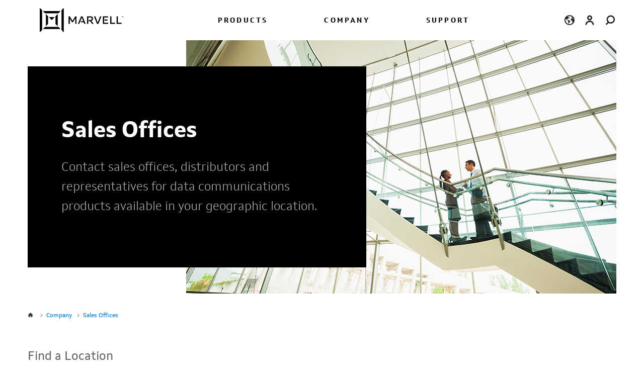

--- FILE ---
content_type: text/html;charset=utf-8
request_url: https://cn.marvell.com/company/sales/usa/nd.html
body_size: 17767
content:
<!DOCTYPE html>
<html lang="nd"><head><!-- OneTrust Cookies Consent Notice start for marvell.com -->
<script src="https://cdn.cookielaw.org/consent/303133c3-19ca-4b9b-94c0-2acd3307879d/OtAutoBlock.js" type="text/javascript"></script>
<script charset="UTF-8" data-domain-script="303133c3-19ca-4b9b-94c0-2acd3307879d" src="https://cdn.cookielaw.org/scripttemplates/otSDKStub.js" type="text/javascript"></script>
<script type="text/javascript">
function OptanonWrapper() { }
</script>
<!-- OneTrust Cookies Consent Notice end for marvell.com -->
    <meta charset="UTF-8"/>
    
        <title>North Dakota</title>
    
    <meta content="Sales" name="keywords"/>
    <meta content="Contact Marvell North Dakota representatives, distributors, and direct sales offices available in your geographic search location." name="description"/>
    <meta content="salesoffice" name="template"/>
    <meta content="width=device-width, initial-scale=1" name="viewport"/>
    

    <script data-routing="p00000-e000000" defer="defer" src="https://rum.hlx.page/.rum/@adobe/helix-rum-js@%5E2/dist/micro.js" type="text/javascript"></script>
<script defer="" src="https://www.recaptcha.net/recaptcha/api.js?render=explicit"></script>
<!-- OneTrust Cookies Consent Notice start for marvell.com -->

    <script src="https://cdn.cookielaw.org/consent/303133c3-19ca-4b9b-94c0-2acd3307879d/OtAutoBlock.js" type="text/javascript"></script>
    <script charset="UTF-8" data-domain-script="303133c3-19ca-4b9b-94c0-2acd3307879d" src="https://cdn.cookielaw.org/scripttemplates/otSDKStub.js" type="text/javascript"></script>
    <script type="text/javascript">
        function OptanonWrapper() { }
    </script>
    <script>
        function loadLinkedInInsightTag() {

            _linkedin_partner_id = "5554788";
            window._linkedin_data_partner_ids = window._linkedin_data_partner_ids || [];
            window._linkedin_data_partner_ids.push(_linkedin_partner_id);

            (function (l) {
                if (!l) {
                    window.lintrk = function (a, b) {
                        window.lintrk.q.push([a, b])
                    };
                    window.lintrk.q = [];
                }
                var s = document.getElementsByTagName("script")[0];
                var b = document.createElement("script");
                b.type = "text/javascript";
                b.async = true;
                b.src = "https://snap.licdn.com/li.lms-analytics/insight.min.js";
                s.parentNode.insertBefore(b, s);
            })(window.lintrk);
        }

        // Check if OptanonAlertBoxClosed cookie is present
        function getCookie(name) {
            let cookieArr = document.cookie.split(";");
            for (let i = 0; i < cookieArr.length; i++) {
                let cookiePair = cookieArr[i].split("=");
                if (name === cookiePair[0].trim()) {
                    return true;
                }
            }
            return false;
        }

        window.addEventListener('OneTrustGroupsUpdated', function () {
            //check for the cookies OptanonAlertBoxClosed and OptanonActiveGroups
            if (getCookie("OptanonAlertBoxClosed") && typeof OptanonActiveGroups !== 'undefined' && OptanonActiveGroups.indexOf('C0002') > -1) {
                loadLinkedInInsightTag();
            }
        });
    </script>
    <noscript><img height="1" width="1" style="display:none;" alt="" src="https://px.ads.linkedin.com/collect/?pid=5554788&fmt=gif"/>
    </noscript>

<!-- OneTrust Cookies Consent Notice end for marvell.com -->
<link href="/etc.clientlibs/marvell-com/clientlibs/clientlib-site/resources/icon-192x192.png" rel="icon" sizes="192x192"/>
<meta content="IE=Edge" http-equiv="X-UA-Compatible"/>





<meta data-gtm-value="GTM-P57CJW4" id="gtmid"/>
<meta content="cPu8Ar6iLjeCfGgacVWrc3u_ep6u3WtXtdPpqtBMSwM" name="google-site-verification"/>

    
    
<link href="/etc.clientlibs/marvell-com/clientlibs/clientlib-base.min.css" rel="stylesheet" type="text/css"/>
<script src="/etc.clientlibs/marvell-com/clientlibs/clientlibs-jquery.min.js"></script>
<script src="/etc.clientlibs/marvell-com/clientlibs/clientlib-base.min.js"></script>



    
    



    
    
<script src="/etc.clientlibs/marvell-com/clientlibs/clientlib-analytics.min.js"></script>



    
    
<link href="/etc.clientlibs/marvell-com/clientlibs/clientlibs-vidyardplayer.min.css" rel="stylesheet" type="text/css"/>
<script src="/etc.clientlibs/marvell-com/clientlibs/clientlibs-vidyardplayer.min.js"></script>







<style type="text/css">/* 230315: Homepage fix */
#featuresCarousel > div.mrvll-features-nav.rebranding-nav-tab-carousel > ul {
	white-space: nowrap;
}
#featuresCarousel > div.mrvll-features-nav.rebranding-nav-tab-carousel > ul > li {
	margin: 10px;
}

/* 25/02/20: Fix requested by LSO linguists for /products/embedded-processors/armada/partners.html */
html[lang="ja-JP"] div.richtext-content > blockquote.hard-drive-quote, html[lang="ja-JP"] div.richtext > blockquote.hard-drive-quote {
	text-align: left !important;
}

/* 27/02/20: Own fix for /support.html */
html[lang="ja-JP"] ul.marketing-links-list > li > a.marketing-link.asic-tile-link {
  white-space: nowrap;
}

/* 22/05/20: font fix for JP */
html[lang="ja-JP"] body {
  font-family: "Meiryo UI", "メイリオ", Meiryo, sans-serif;
}


/* 21/05/20: Hiding search across lang */
div.mrvll-nav-bar > div > div.mrvll-nav-icons > div.mrvll-nav-icon.mrvll-nav-icon-search {
	display:none !important;
}
/* 21/05/20: preserving layout with hidden search */
@media (min-width: 992px) {
  .mrvll-navigation .mrvll-nav-icons {
      width: 9%;
  }
}

/* 22/05/20: hiding youtube social icon in footer for China */
html[lang="zh-CN"] ul.mrvll-footer-social-icons > div:nth-child(3) {
 display: none; 
}</style><script type="text/javascript">(function() {
	'use strict';
	// 21/05/20: replacing youtube video for Chinese on page /company/the-new-marvell.html
	function videoReplacements(page) {
		var lang = document.querySelector('html').getAttribute('lang');
		if(lang === "zh-CN") {
			var location;
			var newSection;
			if(page === '/company/the-new-marvell.html') {
				location = document.querySelector("body > div.root.responsivegrid > div > div:nth-child(2) > div > div:nth-child(2) > div > div.col-sm-8.col-xs-12 > div.teaser.section");
				if(location) {
					newSection = '<div class="cmp-teaser scroll-past-nav-element"><div class="cmp-teaser__image"><a class="" href="https://v.youku.com/v_show/id_XNDY4MDU2NTU3Mg==.html" target="_blank"><img src="/content/dam/marvell/en/company/new-marvell/brand-sizzle-video-thumbnail.png" class="cmp-image__image"></a></div><div class="richtext-content container teaser-cmp-txt"></div></div>';
					location.innerHTML = newSection;
					console.log("injected new section");
				}
			} else if(page === '/company.html') {
				location = document.querySelector("body > div.root.responsivegrid > div > div:nth-child(2) > div > div.colctrl.richtext-block-group.rebrand-yrs.aem-GridColumn.aem-GridColumn--default--12 > div > div.col-sm-8.col-xs-12 > div.teaser.section");
				if(location) {
					newSection = '<div class="cmp-teaser scroll-past-nav-element"><div class="cmp-teaser__image"><a class="" href="https://v.youku.com/v_show/id_XNDY4MDU2NTU3Mg==.html" target="_blank"><img src="/content/dam/marvell/en/company/new-marvell/brand-sizzle-video-thumbnail.png" class="cmp-image__image"></a></div><div class="richtext-content container teaser-cmp-txt"></div></div>';
					location.innerHTML = newSection;
					console.log("injected new section");
				}
			}
		}
	}
	// 21/05/20: fixing links to EN site, making sure English drives to www.marvell.com
	function fixENLinkLangSelector() {
		// collecting all links to check		
		var checkLinks = document.querySelectorAll("a.cmp-languagenavigation__item-link, div.language-selector > a, a.nav-link, ul.links > li > a, a.footer-nav-link, #footerWorldwide > ul > li > a");
		var checkLink;
		// iterating over links and making sure they go to "https://www.marvell.com" if their text reads "English"
		for(checkLink in checkLinks) {
			if(checkLinks[checkLink].textContent == ("English")) {
				console.log("found link to English site");
				checkLinks[checkLink].href = "https://www.marvell.com";
			}
		}
		// Making sure English is not underlined as if we were on the English site, on non-blog pages
		var coreLink = document.querySelector("li.cmp-languagenavigation__item.cmp-languagenavigation__item--langcode-en.cmp-languagenavigation__item--level-0.cmp-languagenavigation__item--active.selected");
		if(coreLink) {
			coreLink.classList.remove("selected");
		}
		// Same as above for blog + Fixing a bug on blog pages whereby the "English" link doesn't exist
		var blogLink = document.querySelector("div.mrvll-nav-icons > div.mrvll-nav-icon.mrvll-nav-icon-lang > div > ul > li.selected");
		if(blogLink) {
			blogLink.classList.remove("selected");
			blogLink.innerHTML = '<a class="__ptNoRemap" href="https://www.marvell.com/">English</a>';
		}
	}
	// Historical: adding Weibo and WeChat link to Chinese pages
   // 241017: on homepage this is blocked by onetrust
	function addSocialLinks() {
		if(document.querySelector('html').getAttribute('lang') === "zh-CN") {
			if(document.querySelector("ul.mrvll-footer-social-icons")) {
				// variable socialLinks set
				var socialLinks = document.querySelector("ul.mrvll-footer-social-icons");
				// weibo image and link creation
                var weiboli = document.createElement("li");
              	socialLinks.appendChild(weiboli);
				var weiboDiv = document.createElement("div");
				weiboDiv.className = "cmp-image";
				weiboli.appendChild(weiboDiv);
				var weiboLink = document.createElement("a");
				weiboLink.className = "cmp-image__link";
				weiboLink.setAttribute("href", "https://www.weibo.com/marvellcn");
				weiboLink.setAttribute("target", "_blank");
				weiboDiv.appendChild(weiboLink);
				var weiboImage = document.createElement("img");
				weiboImage.className = "cmp-image__image";
				weiboImage.setAttribute("src", "/inject/weibo-icon.svg");
				weiboImage.style.width = "27px";
				weiboLink.appendChild(weiboImage);
				// wechat image and link creation
              	var wechatli = document.createElement("li");
              	socialLinks.appendChild(wechatli);
				var wechatDiv = document.createElement("div");
				wechatDiv.className = "cmp-image";
				wechatli.appendChild(wechatDiv);
				var wechatLink = document.createElement("a");
				wechatLink.className = "cmp-image__link";
				wechatLink.setAttribute("href", "https://mp.weixin.qq.com/s/QW79_SlT-GTRJgvR_FArVw");
				wechatLink.setAttribute("target", "_blank");
				wechatDiv.appendChild(wechatLink);
				var wechatImage = document.createElement("img");
				wechatImage.className = "cmp-image__image";
				wechatImage.setAttribute("src", "/inject/wechat-icon.svg");
				wechatImage.style.width = "25px";
				wechatLink.appendChild(wechatImage);
			}
		}
	}
	// 14/05/20: overriding any remaining links to /blogs
	function swapBlogLinks() {
		var lang = document.querySelector('html').getAttribute('lang');
		// staging: for JP, to mimic live behaviour, we redirect to English source site
		/*
		var linksToBlogsStaging = document.querySelectorAll("a[href$='app.sync.sajan.com/blogs'], a[href$='app.sync.sajan.com/blogs/']");
		[].forEach.call(linksToBlogsStaging, function(linkToBlogs) {
			switch (lang) {
				case "ja-JP":
					jQuery(linkToBlogs).attr("href", "https://www.marvell.com/blogs");
					break;
			}
		});
        */
		// live: not even sure why I'm doing that anymore, but would avoid a redirection for JP
		var linksToBlogs = document.querySelectorAll("a[href$='marvell.com/blogs'], a[href$='marvell.com/blogs/']");
		[].forEach.call(linksToBlogs, function(linkToBlogs) {
			switch(lang) {
				case "zh-CN":
					jQuery(linkToBlogs).attr("href", "https://www.marvell.com/blogs");
					break;
				case "ja-JP":
					//jQuery(linkToBlogs).attr("href", "https://www.marvell.com/blogs");
					break;
			}
		});
	}
	// 03/02/21: overriding any link to /portal
	function swapPortalLinks() {
		console.log("checking for portal links");
		var linksToPortal = document.querySelectorAll("a[href$='/portal'], a[href$='/portal/'], a[href$='/support/extranets.html']");
		[].forEach.call(linksToPortal, function(linkToPortal) {
			jQuery(linkToPortal).attr("href", "https://www.marvell.com/portal");
		});
	}
	/* 
	  Here's where we list the functions we want to run on page load across the site
	  */
	/*
  	window.addEventListener('load', function() {
    if (window.location.href.indexOf("jp.marvell.com/blogs") > -1) {
        window.location.replace("https://www.marvell.com/blogs");
    }
    
});*/
	// 240815: updating nav through JS as it's out of date
	// Reminder: remove /products/switching.html from snapshot too
	function updateNav() {
		// check if update is necessary based on presence of ethernet switches
		if(!document.body.querySelector('.menuitem[data-gtm-event-label="Ethernet Switches"]')) {
			return;
		} else {
			console.log("SiteSync JS: updating nav");
			// adding CXL link under Products if missing
			var firstComputeItem = document.querySelector("#mrvll-menu-generic-mrvll-menu > div.mrvll-menu-desktop.container > div.mrvll-menu-category.current-item > div > div.col-xs-9 > div:nth-child(2) > div:nth-child(1) > ul > li:nth-child(1) > a");
			if(firstComputeItem.getAttribute("data-gtm-event-label") != "CXL") {
				console.log("Adding CXL link as it doesn't exist");
				var li_CXL = document.createElement('li');
				li_CXL.setAttribute("role", "none");
				var a_CXL = document.createElement('a');
				a_CXL.href = "/products/cxl.html";
				a_CXL.textContent = "CXL";
				a_CXL.setAttribute("data-gtm-event-label", "CXL");
				a_CXL.classList = "menuitem data-sublink";
				li_CXL.appendChild(a_CXL);
				var ComputeNavMenu = document.querySelector("#mrvll-menu-generic-mrvll-menu > div.mrvll-menu-desktop.container > div.mrvll-menu-category.current-item > div > div.col-xs-9 > div:nth-child(2) > div:nth-child(1) > ul");
				ComputeNavMenu.insertBefore(li_CXL, ComputeNavMenu.firstChild);
			}
			// 240815: only doing the below on preview for now
			if(window.location.href.indexOf("app.sync.sajan") > -1 || window.location.href.indexOf("sitesync.acolad") > -1) {
				var lang = document.querySelector('html').getAttribute('lang');
				// removing "Ethernet Switches" from nav
				var ethernetSwitches = document.body.querySelector('.menuitem[data-gtm-event-label="Ethernet Switches"]');
				ethernetSwitches.remove();
				// adding "Data Center Switches" to nav
				var dataCenterSwitchesLi = document.createElement("li");
				dataCenterSwitchesLi.setAttribute("role", "none");
				var dataCenterSwitchesLink = document.createElement("a");
				dataCenterSwitchesLink.className = "menuitem data-sublink";
				dataCenterSwitchesLink.setAttribute("data-gtm-event-action", "Header");
				dataCenterSwitchesLink.setAttribute("data-gtm-event-label", "Data Center Switches");
				dataCenterSwitchesLink.setAttribute("href", "/products/data-center-switches.html");
				switch(lang) {
					case 'zh-CN':
						dataCenterSwitchesLink.textContent = "数据中心交换机";
						break;
					case 'ja-JP':
						dataCenterSwitchesLink.textContent = "データセンタースイッチ";
						break;
					default:
						dataCenterSwitchesLink.textContent = "Data Center Switches";
				}
				dataCenterSwitchesLi.appendChild(dataCenterSwitchesLink);
				// insert before DCI Optical Modules
				var refPlacedataCenterSwitchesLi = document.body.querySelector('.menuitem[data-gtm-event-label="DCI Optical Modules"]').parentNode;
				refPlacedataCenterSwitchesLi.parentNode.insertBefore(dataCenterSwitchesLi, refPlacedataCenterSwitchesLi);
				// adding "Enterprise Switches" to nav	
				var enterpriseSwitchesLi = document.createElement("li");
				enterpriseSwitchesLi.setAttribute("role", "none");
				var enterpriseSwitchesLink = document.createElement("a");
				enterpriseSwitchesLink.className = "menuitem data-sublink";
				enterpriseSwitchesLink.setAttribute("data-gtm-event-action", "Header");
				enterpriseSwitchesLink.setAttribute("data-gtm-event-label", "Enterprise Switches");
				enterpriseSwitchesLink.setAttribute("href", "/products/enterprise-switches.html");
				switch(lang) {
					case 'zh-CN':
						enterpriseSwitchesLink.textContent = "企业级交换机";
						break;
					case 'ja-JP':
						enterpriseSwitchesLink.textContent = "エンタープライズスイッチ";
						break;
					default:
						enterpriseSwitchesLink.textContent = "Enterprise Switches";
				}
				enterpriseSwitchesLi.appendChild(enterpriseSwitchesLink);
				// insert before Ethernet Controllers
				var refPlaceenterpriseSwitchesLi = document.body.querySelector('.menuitem[data-gtm-event-label="Ethernet Controllers"]').parentNode;
				refPlaceenterpriseSwitchesLi.parentNode.insertBefore(enterpriseSwitchesLi, refPlaceenterpriseSwitchesLi);
			}
		}
	}

	if(document.addEventListener) {
		document.addEventListener('readystatechange', function() {
			// Checking for readystate at interactive is the same as checking for the DOMContentLoaded event
			if(document.readyState === "interactive") {
				console.log("Starting SiteSync specific functions");
				addSocialLinks();
				fixENLinkLangSelector();
				swapBlogLinks();
				videoReplacements(location.pathname);
				swapPortalLinks();
				updateNav();
			}
		});
	} else {
		// Internet Explorer 7 doesn't support addEventListener so using another method
		window.attachEvent('onload', function() {
			console.log("Starting SiteSync specific functions");
			addSocialLinks();
			fixENLinkLangSelector();
			swapBlogLinks();
			videoReplacements(location.pathname);
			swapPortalLinks();
			updateNav();
		});
	}
})();</script></head><body class="page basicpage"><div class="container youtube">
   <!-- Featurenews Youtube Modal -->
   <div aria-hidden="true" class="modal fade hideheader" id="featurenews-video-model" role="dialog" tabindex="-1">
      <div class="modal-dialog youtubemodal" role="document">
         <div class="modal-header">
            <h5 class="modal-title" id="featurenews-video-model-title"></h5>
         </div>
         <div class="modal-body nopadding">
            <button aria-label="Close" class="modal-close-button close-button-top"><span>Close</span><i></i><b></b></button>
            <iframe allow="autoplay" allowfullscreen="" frameborder="0" height="560" id="video" src="" width="900"></iframe>
            <button aria-label="Close" class="modal-close-button close-button-bottom"><span>Close</span><i></i><b></b></button>
         </div>
      </div>
   </div>
</div>

<meta content="width=device-width, initial-scale=1,shrink-to-fit=no" name="viewport"/>
<link href="https://www.marvell.com/company/sales/usa/nd.html" rel="canonical"/>



<meta content="Tue, 06 May 2025 11:29:44 GMT" http-equiv="Last-Modified"/>

<meta content="North Dakota" property="og:title"/>
<meta content="Contact Marvell Alabama representatives, distributors, and direct sales offices available in your geographic search location." property="og:description"/>
<meta content="https://cn.marvell.com/content/dam/marvell/en/company/images/marvell-essential-technology-done-right-logo-white.jpg" property="og:image"/>
<meta property="og:image:width"/>
<meta property="og:image:height"/>

<meta content="https://cn.marvell.com/company/sales/usa/nd.html" property="og:url"/>
<meta property="og:type"/>
<meta content="summary_large_image" name="twitter:card"/>
<meta content="@marvelltech" name="twitter:site"/>
<meta content="North Dakota" name="twitter:title"/>
<meta content="Contact Marvell Alabama representatives, distributors, and direct sales offices available in your geographic search location." name="twitter:description"/>
<meta content="https://cn.marvell.com/content/dam/marvell/en/company/images/marvell-essential-technology-done-right-logo-white.jpg" name="twitter:image"/>
<meta name="twitter:image:width"/>
<meta name="twitter:image:height"/>












<link href="https://www.marvell.com/company/sales/usa/nd.html" rel="canonical"/>




    
        <link href="https://www.marvell.com/company/sales/usa/nd.html" hreflang="en-US" rel="alternate"/>
    
        <link href="https://cn.marvell.com/company/sales/usa/nd.html" hreflang="zh-CN" rel="alternate"/>
    
        <link href="https://jp.marvell.com/company/sales/usa/nd.html" hreflang="ja-JP" rel="alternate"/>
    

    <!-- x-default -->
    <link href="https://www.marvell.com/company/sales/usa/nd.html" hreflang="x-default" rel="alternate"/>



    
    
    

    

    
    
    

    

<script>(window.BOOMR_mq=window.BOOMR_mq||[]).push(["addVar",{"rua.upush":"false","rua.cpush":"false","rua.upre":"false","rua.cpre":"false","rua.uprl":"false","rua.cprl":"false","rua.cprf":"false","rua.trans":"","rua.cook":"false","rua.ims":"false","rua.ufprl":"false","rua.cfprl":"false","rua.isuxp":"false","rua.texp":"norulematch","rua.ceh":"false","rua.ueh":"false","rua.ieh.st":"0"}]);</script>
                              <script>!function(a){var e="https://s.go-mpulse.net/boomerang/",t="addEventListener";if("False"=="True")a.BOOMR_config=a.BOOMR_config||{},a.BOOMR_config.PageParams=a.BOOMR_config.PageParams||{},a.BOOMR_config.PageParams.pci=!0,e="https://s2.go-mpulse.net/boomerang/";if(window.BOOMR_API_key="VXTTA-8NWPK-Z8QA2-WVG2E-8D8RR",function(){function n(e){a.BOOMR_onload=e&&e.timeStamp||(new Date).getTime()}if(!a.BOOMR||!a.BOOMR.version&&!a.BOOMR.snippetExecuted){a.BOOMR=a.BOOMR||{},a.BOOMR.snippetExecuted=!0;var i,_,o,r=document.createElement("iframe");if(a[t])a[t]("load",n,!1);else if(a.attachEvent)a.attachEvent("onload",n);r.src="javascript:void(0)",r.title="",r.role="presentation",(r.frameElement||r).style.cssText="width:0;height:0;border:0;display:none;",o=document.getElementsByTagName("script")[0],o.parentNode.insertBefore(r,o);try{_=r.contentWindow.document}catch(O){i=document.domain,r.src="javascript:var d=document.open();d.domain='"+i+"';void(0);",_=r.contentWindow.document}_.open()._l=function(){var a=this.createElement("script");if(i)this.domain=i;a.id="boomr-if-as",a.src=e+"VXTTA-8NWPK-Z8QA2-WVG2E-8D8RR",BOOMR_lstart=(new Date).getTime(),this.body.appendChild(a)},_.write("<bo"+'dy onload="document._l();">'),_.close()}}(),"".length>0)if(a&&"performance"in a&&a.performance&&"function"==typeof a.performance.setResourceTimingBufferSize)a.performance.setResourceTimingBufferSize();!function(){if(BOOMR=a.BOOMR||{},BOOMR.plugins=BOOMR.plugins||{},!BOOMR.plugins.AK){var e=""=="true"?1:0,t="",n="skkbkyk7muotg2lqqvjq-f-83e2c1944-clientnsv4-s.akamaihd.net",i="false"=="true"?2:1,_={"ak.v":"39","ak.cp":"1101264","ak.ai":parseInt("656651",10),"ak.ol":"0","ak.cr":5,"ak.ipv":4,"ak.proto":"http/1.0","ak.rid":"98d9b00","ak.r":50475,"ak.a2":e,"ak.m":"a","ak.n":"essl","ak.bpcip":"34.98.143.0","ak.cport":47580,"ak.gh":"2.22.150.179","ak.quicv":"","ak.tlsv":"tls1.2","ak.0rtt":"","ak.0rtt.ed":"","ak.csrc":"-","ak.acc":"bbr","ak.t":"1768981843","ak.ak":"hOBiQwZUYzCg5VSAfCLimQ==j0ORmIwzchif/tUTQstSHyz2T6IyAR0hc0DMR85FTjr0GW1J3HUjSrxjJXR4aacPXJsewhYieVx89A0aAB+QsbWwcXDyb6dB3de5O0wKvPs4zT0SKexuDDJhlX0BZUjk/rO/Di6D+Jzj4uEFr4fkbJc9BL/WCT3xmjRJDdQ5EWJbWhn0jLIVcq70j/[base64]/2eLsHUrjDnQys2QuLJ0GUo+aA=","ak.pv":"32","ak.dpoabenc":"","ak.tf":i};if(""!==t)_["ak.ruds"]=t;var o={i:!1,av:function(e){var t="http.initiator";if(e&&(!e[t]||"spa_hard"===e[t]))_["ak.feo"]=void 0!==a.aFeoApplied?1:0,BOOMR.addVar(_)},rv:function(){var a=["ak.bpcip","ak.cport","ak.cr","ak.csrc","ak.gh","ak.ipv","ak.m","ak.n","ak.ol","ak.proto","ak.quicv","ak.tlsv","ak.0rtt","ak.0rtt.ed","ak.r","ak.acc","ak.t","ak.tf"];BOOMR.removeVar(a)}};BOOMR.plugins.AK={akVars:_,akDNSPreFetchDomain:n,init:function(){if(!o.i){var a=BOOMR.subscribe;a("before_beacon",o.av,null,null),a("onbeacon",o.rv,null,null),o.i=!0}return this},is_complete:function(){return!0}}}}()}(window);</script>
    
        
        
            



            <div class="root responsivegrid">


<div class="aem-Grid aem-Grid--12 aem-Grid--default--12 ">
    
    <div class="responsivegrid aem-GridColumn aem-GridColumn--default--12">


<div class="aem-Grid aem-Grid--12 aem-Grid--default--12 ">
    
    <div class="experiencefragment aem-GridColumn aem-GridColumn--default--12">

    
    

    



<div class="xf-content-height">
    


<div class="aem-Grid aem-Grid--12 aem-Grid--default--12 ">
    
    <div class="header aem-GridColumn aem-GridColumn--default--12">


<header class="mrvll-navigation" role="banner"><!-- OneTrust Cookies Consent Notice start for marvell.com -->
<script src="https://cdn.cookielaw.org/consent/303133c3-19ca-4b9b-94c0-2acd3307879d/OtAutoBlock.js" type="text/javascript"></script>
<script charset="UTF-8" data-domain-script="303133c3-19ca-4b9b-94c0-2acd3307879d" src="https://cdn.cookielaw.org/scripttemplates/otSDKStub.js" type="text/javascript"></script>
<script type="text/javascript">
function OptanonWrapper() { }
</script>
<!-- OneTrust Cookies Consent Notice end for marvell.com --> 
    <a aria-label="Skip to content" class="visible_on_focus" href="#mainSection">Skip to content</a>

    <div class="mrvll-nav-bar">
        <div class="container">
            <div class="mrvll-logo">
                <div class="cmp-image" data-asset="/content/dam/marvell/en/global/marvell-logo.svg" data-asset-id="e32c885e-445d-4663-b55a-1242ee867bd9" data-cmp-is="image" data-cmp-src="/content/experience-fragments/marvell_site/en/site/marvell-header/master/_jcr_content/root/header_copy/logo.coreimg{.width}.svg/1617133206519/marvell-logo.svg" data-title="Marvell logo – Marvell Semiconductor" itemscope="" itemtype="https://schema.org/ImageObject">
    <a aria-label="Marvell Logo" class="cmp-image__link" data-cmp-hook-image="link" href="/" target="_self">
        
            
            <img alt="Marvell logo – Marvell Semiconductor" class="cmp-image__image" data-cmp-hook-image="image" itemprop="contentUrl" src="https://www.marvell.com/content/dam/marvell/en/global/marvell-logo.svg"/>
            
        
    </a>
    
    
</div>

    

            </div>

            <div aria-label="Main" class="mrvll-nav-items" role="navigation">
                <ul aria-label="Marvell" class="mrvll-nav-items-wrapper" role="menubar">
                    
                        
                        

                            <li class="mrvll-nav-item" data-item="products" role="none">
								<button aria-expanded="false" aria-haspopup="true" class="bg-none border-none" data-item="products" role="menuitem" type="button">PRODUCTS</button>
							</li>

                        
                    
                        
                        

                            <li class="mrvll-nav-item" data-item="company" role="none">
								<button aria-expanded="false" aria-haspopup="true" class="bg-none border-none" data-item="company" role="menuitem" type="button">COMPANY</button>
							</li>

                        
                    
                        
                        

                            <li class="mrvll-nav-item" data-item="support" role="none">
								<button aria-expanded="false" aria-haspopup="true" class="bg-none border-none" data-item="support" role="menuitem" type="button">SUPPORT</button>
							</li>

                        
                    
                </ul>
            </div>

            <div class="mrvll-nav-icons">
                <button aria-expanded="false" aria-haspopup="true" aria-label="language change menu" class="mrvll-nav-icon mrvll-nav-icon-lang d-none d-lg-flex bg-none border-none" id="laguageSelectionDropdown">
                    <div aria-labelledby="laguageSelectionDropdown" class="mrvll-menu-generic mrvll-menu-lang">
                        <nav class="cmp-languagenavigation">
    <ul class="cmp-languagenavigation__group d-none d-lg-flex">
        
    <li class="cmp-languagenavigation__item cmp-languagenavigation__item--langcode-nd cmp-languagenavigation__item--level-0 cmp-languagenavigation__item--active  selected">
        
    
    <a class="cmp-languagenavigation__item-link " href="/company/sales/usa/nd.html" hreflang="nd" lang="nd" rel="alternate" title="English">English</a>

        
    </li>

    
        
    <li class="cmp-languagenavigation__item cmp-languagenavigation__item--langcode-zh cmp-languagenavigation__item--level-0  ">
        
    
    <a class="cmp-languagenavigation__item-link " href="https://cn.marvell.com/" hreflang="zh" lang="zh" rel="alternate" title="中文 (Chinese)">中文 (Chinese)</a>

        
    </li>

    
        
    <li class="cmp-languagenavigation__item cmp-languagenavigation__item--langcode-ja cmp-languagenavigation__item--level-0  ">
        
    
    <a class="cmp-languagenavigation__item-link " href="https://jp.marvell.com/" hreflang="ja" lang="ja" rel="alternate" title="日本語 (Japanese)">日本語 (Japanese)</a>

        
    </li>

    </ul>
</nav>

    




                    </div>
                </button>
                <a aria-label="Login to Marvell Portal" class="mrvll-nav-icon mrvll-nav-icon-login d-none d-lg-flex" data-gtm-event-label="/content/marvell-com/en/home/company/sales/usa/nd.html" href="https://cn.marvell.com/portal" title="Login link">
                    <span style="position: absolute; width: 1px; height: 1px; padding: 0; margin: -1px; overflow: hidden; clip: rect(0, 0, 0, 0); white-space: nowrap; border: 0 !important;">Login</span>
                </a>

                <button class="mrvll-nav-icon mrvll-nav-icon-search d-flex align-items-center bg-none border-none" title="search icon"><div class="close-x-icon"><span></span><span></span><span></span></div></button>
                <div class="mrvll-nav-icon mrvll-nav-icon-toggle d-flex d-lg-none"><button aria-label="Toggle the menu" class="animated-toggle-icon"><span></span><span></span><span></span></button></div>
            </div>
        </div>
    </div>

    <div class="mrvll-nav-blackout"></div>



    <div class="mrvll-menu-generic mrvll-menu-search" id="searchboxContainer" role="searchbox">
        
    
<link href="/etc.clientlibs/marvell-com/components/content/search/clientlib.min.css" rel="stylesheet" type="text/css"/>
<script src="/etc.clientlibs/marvell-com/components/content/search/clientlib.min.js"></script>




<section class="mobile-search">
    <div class="mrvll-input-wrapper">
        <input aria-autocomplete="list" aria-expanded="false" aria-haspopup="true" aria-invalid="false" class="cmp-search__input header-search" data-cmp-hook-search="input" id="quickSearchId" name="quick search" placeholder="Search Marvell.com" role="combobox" title="Type to search" type="text"/>
    </div>
</section>
    </div>

    <div class="mrvll-menu-generic mrvll-menu" id="mrvll-menu-generic-mrvll-menu">
        <div class="mrvll-menu-mobile">
            <div class="mrvll-menu-first-screen" id="mrvll-menu-first-screen">

                <ul class="mrvll-menu-mobile-toplinks">
                    
                        
                        
                            <li data-item="products" tabindex="0">PRODUCTS</li>
                        
                    
                        
                        
                            <li data-item="company" tabindex="0">COMPANY</li>
                        
                    
                        
                        
                            <li data-item="support" tabindex="0">SUPPORT</li>
                        
                    
                </ul>
                <div class="mrvll-nav-mobile-icons">
                    <a aria-label="Login to Marvell Portal" href="https://cn.marvell.com/portal"><div class="mrvll-nav-icon mrvll-nav-icon-login" data-gtm-event-label="/content/marvell-com/en/home/company/sales/usa/nd.html">Login</div></a>

                    <nav class="cmp-languagenavigation">
 <ul class="cmp-languagenavigation__group">
      
         <div aria-controls="lang-icon" aria-expanded="false" class="mrvll-nav-icon mrvll-nav-icon-lang collapsed" data-toggle="collapse" href="#mobileLangIcon" role="button">
         <span bg="" blue="" dash="" here="" put="">English</span>
         </div>
         <div class="collapse" id="mobileLangIcon">
      
      
   
      
      
        <div class="lang-unselected"><a href="https://cn.marvell.com/"> 中文 (Chinese)</a></div>
      
   
      
      
        <div class="lang-unselected"><a href="https://jp.marvell.com/"> 日本語 (Japanese)</a></div>
      
   </div></ul>
</nav>

    




                </div>
            </div>
            <div class="mrvll-menu-second-screen">
                
                    
                    <div class="mrvll-menu-second-screen-item" data-item="products">
                        <ul class="mrvll-menu-mobile-toplinks">
                            <li tabindex="-1">PRODUCTS</li>
                        </ul>
                        
                            <div class="mrvll-menu-content">
                                <div class="mrvll-menu-product-filters">
                                    <ul>
                                        
                                            
                                                <li class="menuitem filter-selected" data-item="type" tabindex="-1">BY TYPE</li>
                                            
                                            
                                        
                                            
                                            
                                                <li class="menuitem" data-item="market" tabindex="-1">BY MARKET</li>
                                            
                                        
                                    </ul>

                                </div>
                                
                                    
                                        <div class="mrvll-menu-filter-content filter-selected" data-item="type">
                                            
                                                <div class="mrvll-menu-section-title" role="none">Compute</div>
                                                <ul>
                                                    
                                                        <li>
                                                            
                                                            
                                                                <a class="data-sublink" data-gtm-event-action="Header" data-gtm-event-label="CXL" href="/products/cxl.html">CXL</a>
                                                            
                                                        </li>

                                                    
                                                        <li>
                                                            
                                                            
                                                                <a class="data-sublink" data-gtm-event-action="Header" data-gtm-event-label="Data Processing Units" href="/products/data-processing-units.html">Data Processing Units</a>
                                                            
                                                        </li>

                                                    
                                                        <li>
                                                            
                                                            
                                                                <a class="data-sublink" data-gtm-event-action="Header" data-gtm-event-label="Security" href="/products/security-solutions.html">Security</a>
                                                            
                                                        </li>

                                                    
                                                </ul>

                                            
                                                <div class="mrvll-menu-section-title" role="none">Networking</div>
                                                <ul>
                                                    
                                                        <li>
                                                            
                                                            
                                                                <a class="data-sublink" data-gtm-event-action="Header" data-gtm-event-label="Coherent DSP" href="/products/coherent-dsp.html">Coherent DSPs</a>
                                                            
                                                        </li>

                                                    
                                                        <li>
                                                            
                                                            
                                                                <a class="data-sublink" data-gtm-event-action="Header" data-gtm-event-label="Coherent-lite DSPs" href="/products/coherent-lite-dsp.html">Coherent-lite DSPs</a>
                                                            
                                                        </li>

                                                    
                                                        <li>
                                                            
                                                            
                                                                <a class="data-sublink" data-gtm-event-action="Header" data-gtm-event-label="Data Center Switches" href="/products/data-center-switches.html">Data Center Switches</a>
                                                            
                                                        </li>

                                                    
                                                        <li>
                                                            
                                                            
                                                                <a class="data-sublink" data-gtm-event-action="Header" data-gtm-event-label="Optical Modules" href="/products/optical-modules.html">DCI Optical Modules</a>
                                                            
                                                        </li>

                                                    
                                                        <li>
                                                            
                                                            
                                                                <a class="data-sublink" data-gtm-event-action="Header" data-gtm-event-label="Enterprise Switches" href="/products/enterprise-switches.html">Enterprise Switches</a>
                                                            
                                                        </li>

                                                    
                                                        <li>
                                                            
                                                            
                                                                <a class="data-sublink" data-gtm-event-action="Header" data-gtm-event-label="Ethernet Controllers" href="/products/ethernet-adapters-and-controllers.html">Ethernet Controllers</a>
                                                            
                                                        </li>

                                                    
                                                        <li>
                                                            
                                                            
                                                                <a class="data-sublink" data-gtm-event-action="Header" data-gtm-event-label="Ethernet PHYs" href="/products/ethernet-phys.html">Ethernet PHYs</a>
                                                            
                                                        </li>

                                                    
                                                        <li>
                                                            
                                                            
                                                                <a class="data-sublink" data-gtm-event-action="Header" data-gtm-event-label="Linear Driver" href="/products/linear-driver.html">Linear Drivers</a>
                                                            
                                                        </li>

                                                    
                                                        <li>
                                                            
                                                            
                                                                <a class="data-sublink" data-gtm-event-action="Header" data-gtm-event-label="PAM DSP" href="/products/pam-dsp.html">PAM DSPs</a>
                                                            
                                                        </li>

                                                    
                                                        <li>
                                                            
                                                            
                                                                <a class="data-sublink" data-gtm-event-action="Header" data-gtm-event-label="PCIe Retimers" href="/products/pcie-retimers.html">PCIe Retimers</a>
                                                            
                                                        </li>

                                                    
                                                        <li>
                                                            
                                                            
                                                                <a class="data-sublink" data-gtm-event-action="Header" data-gtm-event-label="Transimpedance Amplifiers" href="/products/transimpedance-amplifiers.html">Transimpedance Amplifiers</a>
                                                            
                                                        </li>

                                                    
                                                </ul>

                                            
                                                <div class="mrvll-menu-section-title" role="none">Storage</div>
                                                <ul>
                                                    
                                                        <li>
                                                            
                                                            
                                                                <a class="data-sublink" data-gtm-event-action="Header" data-gtm-event-label="Fibre Channel" href="/products/fibre-channel-adapters-and-controllers.html">Fibre Channel</a>
                                                            
                                                        </li>

                                                    
                                                        <li>
                                                            
                                                            
                                                                <a class="data-sublink" data-gtm-event-action="Header" data-gtm-event-label="HDD" href="/products/hdd.html">HDD</a>
                                                            
                                                        </li>

                                                    
                                                        <li>
                                                            
                                                            
                                                                <a class="data-sublink" data-gtm-event-action="Header" data-gtm-event-label="Storage Accelerators" href="/products/system-solutions.html">Storage Accelerators</a>
                                                            
                                                        </li>

                                                    
                                                        <li>
                                                            
                                                            
                                                                <a class="data-sublink" data-gtm-event-action="Header" data-gtm-event-label="SSD Controllers" href="/products/ssd-controllers.html">SSD Controllers</a>
                                                            
                                                        </li>

                                                    
                                                </ul>

                                            
                                                <div class="mrvll-menu-section-title" role="none">Custom</div>
                                                <ul>
                                                    
                                                        <li>
                                                            
                                                            
                                                                <a class="data-sublink" data-gtm-event-action="Header" data-gtm-event-label="ASIC" href="/products/custom-asic.html">ASIC</a>
                                                            
                                                        </li>

                                                    
                                                        <li>
                                                            
                                                            
                                                                <a class="data-sublink" data-gtm-event-action="Header" data-gtm-event-label="MGS" href="/products/custom-asic/marvell-government-solutions.html">Marvell Government Solutions</a>
                                                            
                                                        </li>

                                                    
                                                </ul>

                                            
                                        </div>

                                    
                                    
                                
                                    
                                    
                                        <div class="mrvll-menu-filter-content" data-item="market">
                                            
                                                <div class="mrvll-menu-mainheader-outbound mrvll-menu-section-title">
                                                    
                                                    
                                                        <a class="data-sublink" data-gtm-event-action="Header" data-gtm-event-label="Data Center &amp; Cloud" href="/solutions/data-center.html">Data Center </a>
                                                    
                                                </div>

                                            
                                                <div class="mrvll-menu-mainheader-outbound mrvll-menu-section-title">
                                                    
                                                    
                                                        <a class="data-sublink" data-gtm-event-action="Header" data-gtm-event-label="Enterprise" href="/solutions/enterprise.html">Enterprise</a>
                                                    
                                                </div>

                                            
                                                <div class="mrvll-menu-mainheader-outbound mrvll-menu-section-title">
                                                    
                                                    
                                                        <a class="data-sublink" data-gtm-event-action="Header" data-gtm-event-label="Carrier" href="/solutions/carrier.html">Carrier</a>
                                                    
                                                </div>

                                            

                                        </div>
                                    
                                
                            </div>

                        
                        
                        
                    </div>


                
                    
                    <div class="mrvll-menu-second-screen-item" data-item="company">
                        <ul class="mrvll-menu-mobile-toplinks">
                            <li tabindex="-1">COMPANY</li>
                        </ul>
                        
                        
                            <div class="mrvll-menu-content">
                                <div class="mrvll-menu-filter-content filter-selected" data-item="type" role="navigation">
                                    
                                        <div class="mrvll-menu-section-title">Our Company</div>
                                        <ul aria-label="Our Company">
                                            
                                                <li role="none">
                                                    
                                                    
                                                        <a class="menuitem data-sublink" data-gtm-event-action="Header" data-gtm-event-label="About" href="/company.html">About</a>
                                                    
                                                </li>
                                            
                                                <li role="none">
                                                    
                                                    
                                                        <a class="menuitem data-sublink" data-gtm-event-action="Header" data-gtm-event-label="Careers" href="/company/careers.html">Careers</a>
                                                    
                                                </li>
                                            
                                                <li role="none">
                                                    
                                                    
                                                        <a class="menuitem data-sublink" data-gtm-event-action="Header" data-gtm-event-label="Sustainability" href="/company/sustainability.html">Sustainability</a>
                                                    
                                                </li>
                                            
                                                <li role="none">
                                                    
                                                        <a class="menuitem data-sublink" data-gtm-event-action="Investors" data-gtm-event-label="/content/marvell-com/en/home/company/sales/usa/nd.html" href="https://investor.marvell.com/?src=main">Investors</a>
                                                    
                                                    
                                                </li>
                                            
                                                <li role="none">
                                                    
                                                    
                                                        <a class="menuitem data-sublink" data-gtm-event-action="Header" data-gtm-event-label="Leadership" href="/company/leadership/executive-team.html">Leadership</a>
                                                    
                                                </li>
                                            
                                        </ul>
                                    
                                        <div class="mrvll-menu-section-title">Media</div>
                                        <ul aria-label="Media">
                                            
                                                <li role="none">
                                                    
                                                        <a class="menuitem data-sublink" data-gtm-event-action="Blog" data-gtm-event-label="/content/marvell-com/en/home/company/sales/usa/nd.html" href="https://cn.marvell.com/blogs/">Blog</a>
                                                    
                                                    
                                                </li>
                                            
                                                <li role="none">
                                                    
                                                    
                                                        <a class="menuitem data-sublink" data-gtm-event-action="Header" data-gtm-event-label="Events" href="/company/events.html">Events</a>
                                                    
                                                </li>
                                            
                                                <li role="none">
                                                    
                                                    
                                                        <a class="menuitem data-sublink" data-gtm-event-action="Header" data-gtm-event-label="Media Kit" href="/company/media-kit.html">Media Kit</a>
                                                    
                                                </li>
                                            
                                                <li role="none">
                                                    
                                                    
                                                        <a class="menuitem data-sublink" data-gtm-event-action="Header" data-gtm-event-label="Newsroom" href="/company/newsroom.html">Newsroom</a>
                                                    
                                                </li>
                                            
                                                <li role="none">
                                                    
                                                    
                                                        <a class="menuitem data-sublink" data-gtm-event-action="Header" data-gtm-event-label="Videos" href="https://videos.marvell.com/">Videos</a>
                                                    
                                                </li>
                                            
                                        </ul>
                                    
                                        <div class="mrvll-menu-section-title">Contact</div>
                                        <ul aria-label="Contact">
                                            
                                                <li role="none">
                                                    
                                                    
                                                        <a class="menuitem data-sublink" data-gtm-event-action="Header" data-gtm-event-label="Contact Us" href="/company/contact.html">Contact Us</a>
                                                    
                                                </li>
                                            
                                                <li role="none">
                                                    
                                                    
                                                        <a class="menuitem data-sublink" data-gtm-event-action="Header" data-gtm-event-label="Locations" href="/company/offices.html">Locations</a>
                                                    
                                                </li>
                                            
                                                <li role="none">
                                                    
                                                    
                                                        <a class="menuitem data-sublink" data-gtm-event-action="Header" data-gtm-event-label="Sales" href="/company/sales.html">Sales</a>
                                                    
                                                </li>
                                            
                                                <li role="none">
                                                    
                                                    
                                                        <a class="menuitem data-sublink" data-gtm-event-action="Header" data-gtm-event-label="Support" href="/support.html">Support</a>
                                                    
                                                </li>
                                            
                                        </ul>
                                    
                                </div>
                            </div>
                        
                        
                    </div>


                
                    
                    <div class="mrvll-menu-second-screen-item" data-item="support">
                        <ul class="mrvll-menu-mobile-toplinks">
                            <li tabindex="-1">SUPPORT</li>
                        </ul>
                        
                        
                        
                            <div class="mrvll-menu-content">
                                <div class="mrvll-menu-filter-content filter-selected" data-item="type">
                                    
                                        <div class="mrvll-menu-section-title">Support by Product</div>
                                        <ul aria-label="Support by Product" role="menu">
                                            
                                                <li role="none">
                                                    
                                                    
                                                        <a class="menuitem data-sublink" data-gtm-event-action="Header" data-gtm-event-label="Custom ASIC" href="/support/custom-asic.html">Custom ASIC</a>
                                                    
                                                </li>
                                            
                                                <li role="none">
                                                    
                                                    
                                                        <a class="menuitem data-sublink" data-gtm-event-action="Header" data-gtm-event-label="Data Processing Units" href="/support/data-processing-units.html">Data Processing Units</a>
                                                    
                                                </li>
                                            
                                                <li role="none">
                                                    
                                                    
                                                        <a class="menuitem data-sublink" data-gtm-event-action="Header" data-gtm-event-label="Ethernet Controllers" href="/support/ethernet-adapters-and-controllers.html">Ethernet Controllers</a>
                                                    
                                                </li>
                                            
                                                <li role="none">
                                                    
                                                    
                                                        <a class="menuitem data-sublink" data-gtm-event-action="Header" data-gtm-event-label="Fibre Channel" href="/support/fibre-channel-adapters.html">Fibre Channel</a>
                                                    
                                                </li>
                                            
                                        </ul>
                                    
                                        <div class="mrvll-menu-section-title"></div>
                                        <ul role="menu">
                                            
                                                <li role="none">
                                                    
                                                    
                                                        <a class="menuitem data-sublink" data-gtm-event-action="Header" data-gtm-event-label="Ethernet PHYs" href="/support/phy-transceivers.html">Ethernet PHYs</a>
                                                    
                                                </li>
                                            
                                                <li role="none">
                                                    
                                                    
                                                        <a class="menuitem data-sublink" data-gtm-event-action="Header" data-gtm-event-label="Security Solutions" href="/support/security-solutions.html">Security Solutions</a>
                                                    
                                                </li>
                                            
                                                <li role="none">
                                                    
                                                    
                                                        <a class="menuitem data-sublink" data-gtm-event-action="Header" data-gtm-event-label="Storage" href="/support/storage.html">Storage</a>
                                                    
                                                </li>
                                            
                                                <li role="none">
                                                    
                                                    
                                                        <a class="menuitem data-sublink" data-gtm-event-action="Header" data-gtm-event-label="Ethernet Switches Support" href="/support/switching.html">Ethernet Switches</a>
                                                    
                                                </li>
                                            
                                        </ul>
                                    
                                        <div class="mrvll-menu-section-title">Tools &amp; Resources</div>
                                        <ul aria-label="Tools &amp; Resources" role="menu">
                                            
                                                <li role="none">
                                                    
                                                    
                                                        <a class="menuitem data-sublink" data-gtm-event-action="Header" data-gtm-event-label="Customer Portal Login" href="https://cn.marvell.com/portal">Customer Portal Login</a>
                                                    
                                                </li>
                                            
                                                <li role="none">
                                                    
                                                    
                                                        <a class="menuitem data-sublink" data-gtm-event-action="Header" data-gtm-event-label="Document Library" href="/support/doc-library.html">Public Document Library</a>
                                                    
                                                </li>
                                            
                                                <li role="none">
                                                    
                                                    
                                                        <a class="menuitem data-sublink" data-gtm-event-action="Header" data-gtm-event-label="Driver Downloads" href="/support/downloads.html">Public Driver Downloads</a>
                                                    
                                                </li>
                                            
                                                <li role="none">
                                                    
                                                    
                                                        <a class="menuitem data-sublink" data-gtm-event-action="Header" data-gtm-event-label="Product Security Center" href="/product-security-incident-reporting.html">Product Security Center</a>
                                                    
                                                </li>
                                            
                                        </ul>
                                    
                                </div>
                            </div>
                        
                    </div>


                
            </div>
        </div>


        <div class="mrvll-menu-desktop container">
            
                

                
                    <div class="mrvll-menu-category current-item" data-item="products" tabindex="-1">

                        <div class="row u-mr-0">
                            <div class="col-xs-9">
                                
                                    
                                        <div class="mrvll-menu-subheader" role="none">BY TYPE</div>
                                        <div class="row">
                                            
                                                <div class="col-xs-3" role="navigation">
                                                    <div aria-hidden="true" class="mrvll-menu-mainheader" role="none">Compute</div>

                                                    <ul aria-label="BY TYPE Compute" class="mrvll-menu-sublinks">
                                                        
                                                            <li role="none">
                                                                
                                                                
                                                                    <a class="menuitem data-sublink" data-gtm-event-action="Header" data-gtm-event-label="CXL" href="/products/cxl.html">CXL</a>
                                                                
                                                            </li>
                                                        
                                                            <li role="none">
                                                                
                                                                
                                                                    <a class="menuitem data-sublink" data-gtm-event-action="Header" data-gtm-event-label="Data Processing Units" href="/products/data-processing-units.html">Data Processing Units</a>
                                                                
                                                            </li>
                                                        
                                                            <li role="none">
                                                                
                                                                
                                                                    <a class="menuitem data-sublink" data-gtm-event-action="Header" data-gtm-event-label="Security" href="/products/security-solutions.html">Security</a>
                                                                
                                                            </li>
                                                        
                                                    </ul>

                                                </div>
                                            
                                                <div class="col-xs-3" role="navigation">
                                                    <div aria-hidden="true" class="mrvll-menu-mainheader" role="none">Networking</div>

                                                    <ul aria-label="BY TYPE Networking" class="mrvll-menu-sublinks">
                                                        
                                                            <li role="none">
                                                                
                                                                
                                                                    <a class="menuitem data-sublink" data-gtm-event-action="Header" data-gtm-event-label="Coherent DSP" href="/products/coherent-dsp.html">Coherent DSPs</a>
                                                                
                                                            </li>
                                                        
                                                            <li role="none">
                                                                
                                                                
                                                                    <a class="menuitem data-sublink" data-gtm-event-action="Header" data-gtm-event-label="Coherent-lite DSPs" href="/products/coherent-lite-dsp.html">Coherent-lite DSPs</a>
                                                                
                                                            </li>
                                                        
                                                            <li role="none">
                                                                
                                                                
                                                                    <a class="menuitem data-sublink" data-gtm-event-action="Header" data-gtm-event-label="Data Center Switches" href="/products/data-center-switches.html">Data Center Switches</a>
                                                                
                                                            </li>
                                                        
                                                            <li role="none">
                                                                
                                                                
                                                                    <a class="menuitem data-sublink" data-gtm-event-action="Header" data-gtm-event-label="Optical Modules" href="/products/optical-modules.html">DCI Optical Modules</a>
                                                                
                                                            </li>
                                                        
                                                            <li role="none">
                                                                
                                                                
                                                                    <a class="menuitem data-sublink" data-gtm-event-action="Header" data-gtm-event-label="Enterprise Switches" href="/products/enterprise-switches.html">Enterprise Switches</a>
                                                                
                                                            </li>
                                                        
                                                            <li role="none">
                                                                
                                                                
                                                                    <a class="menuitem data-sublink" data-gtm-event-action="Header" data-gtm-event-label="Ethernet Controllers" href="/products/ethernet-adapters-and-controllers.html">Ethernet Controllers</a>
                                                                
                                                            </li>
                                                        
                                                            <li role="none">
                                                                
                                                                
                                                                    <a class="menuitem data-sublink" data-gtm-event-action="Header" data-gtm-event-label="Ethernet PHYs" href="/products/ethernet-phys.html">Ethernet PHYs</a>
                                                                
                                                            </li>
                                                        
                                                            <li role="none">
                                                                
                                                                
                                                                    <a class="menuitem data-sublink" data-gtm-event-action="Header" data-gtm-event-label="Linear Driver" href="/products/linear-driver.html">Linear Drivers</a>
                                                                
                                                            </li>
                                                        
                                                            <li role="none">
                                                                
                                                                
                                                                    <a class="menuitem data-sublink" data-gtm-event-action="Header" data-gtm-event-label="PAM DSP" href="/products/pam-dsp.html">PAM DSPs</a>
                                                                
                                                            </li>
                                                        
                                                            <li role="none">
                                                                
                                                                
                                                                    <a class="menuitem data-sublink" data-gtm-event-action="Header" data-gtm-event-label="PCIe Retimers" href="/products/pcie-retimers.html">PCIe Retimers</a>
                                                                
                                                            </li>
                                                        
                                                            <li role="none">
                                                                
                                                                
                                                                    <a class="menuitem data-sublink" data-gtm-event-action="Header" data-gtm-event-label="Transimpedance Amplifiers" href="/products/transimpedance-amplifiers.html">Transimpedance Amplifiers</a>
                                                                
                                                            </li>
                                                        
                                                    </ul>

                                                </div>
                                            
                                                <div class="col-xs-3" role="navigation">
                                                    <div aria-hidden="true" class="mrvll-menu-mainheader" role="none">Storage</div>

                                                    <ul aria-label="BY TYPE Storage" class="mrvll-menu-sublinks">
                                                        
                                                            <li role="none">
                                                                
                                                                
                                                                    <a class="menuitem data-sublink" data-gtm-event-action="Header" data-gtm-event-label="Fibre Channel" href="/products/fibre-channel-adapters-and-controllers.html">Fibre Channel</a>
                                                                
                                                            </li>
                                                        
                                                            <li role="none">
                                                                
                                                                
                                                                    <a class="menuitem data-sublink" data-gtm-event-action="Header" data-gtm-event-label="HDD" href="/products/hdd.html">HDD</a>
                                                                
                                                            </li>
                                                        
                                                            <li role="none">
                                                                
                                                                
                                                                    <a class="menuitem data-sublink" data-gtm-event-action="Header" data-gtm-event-label="Storage Accelerators" href="/products/system-solutions.html">Storage Accelerators</a>
                                                                
                                                            </li>
                                                        
                                                            <li role="none">
                                                                
                                                                
                                                                    <a class="menuitem data-sublink" data-gtm-event-action="Header" data-gtm-event-label="SSD Controllers" href="/products/ssd-controllers.html">SSD Controllers</a>
                                                                
                                                            </li>
                                                        
                                                    </ul>

                                                </div>
                                            
                                                <div class="col-xs-3" role="navigation">
                                                    <div aria-hidden="true" class="mrvll-menu-mainheader" role="none">Custom</div>

                                                    <ul aria-label="BY TYPE Custom" class="mrvll-menu-sublinks">
                                                        
                                                            <li role="none">
                                                                
                                                                
                                                                    <a class="menuitem data-sublink" data-gtm-event-action="Header" data-gtm-event-label="ASIC" href="/products/custom-asic.html">ASIC</a>
                                                                
                                                            </li>
                                                        
                                                            <li role="none">
                                                                
                                                                
                                                                    <a class="menuitem data-sublink" data-gtm-event-action="Header" data-gtm-event-label="MGS" href="/products/custom-asic/marvell-government-solutions.html">Marvell Government Solutions</a>
                                                                
                                                            </li>
                                                        
                                                    </ul>

                                                </div>
                                            
                                        </div>
                                        <div class="col-xs-12 mrvll-menu-line">
                                        </div>
                                    


                                    
                                
                                    


                                    
                                        <div class="row">

                                            <div class="col-xs-12" role="navigation">
                                                <div aria-hidden="true" class="mrvll-menu-subheader" role="none">BY MARKET</div>
                                                <ul aria-label="BY MARKET" class="d-flex">
                                                    
                                                        <li class="mrvll-menu-mainheader mrvll-menu-mainheader-outbound" role="none">
                                                            
                                                            
                                                                <a class="menuitem data-sublink" data-gtm-event-action="Header" data-gtm-event-label="Data Center &amp; Cloud" href="/solutions/data-center.html">Data Center </a>
                                                            
                                                        </li>
                                                    
                                                        <li class="mrvll-menu-mainheader mrvll-menu-mainheader-outbound" role="none">
                                                            
                                                            
                                                                <a class="menuitem data-sublink" data-gtm-event-action="Header" data-gtm-event-label="Enterprise" href="/solutions/enterprise.html">Enterprise</a>
                                                            
                                                        </li>
                                                    
                                                        <li class="mrvll-menu-mainheader mrvll-menu-mainheader-outbound" role="none">
                                                            
                                                            
                                                                <a class="menuitem data-sublink" data-gtm-event-action="Header" data-gtm-event-label="Carrier" href="/solutions/carrier.html">Carrier</a>
                                                            
                                                        </li>
                                                    

                                                </ul>
                                            </div>
                                        </div>
                                    
                                
                            </div>
                            <div class="col-xs-3 u-pr-0 u-pl-0">
                                <div class="mrvll-menu-feature" style="background-image:url(&quot;https://www.marvell.com/content/dam/marvell/en/global/nav-menu-feature-video.png&quot;);">
                                    <a class="menuitem" href="https://videos.marvell.com/">
                                        <p></p><p style="font-size: 24.0px;line-height: 120.0%;color: rgb(255,255,255);">Watch the latest</p>
<p style="font-size: 32.0px;line-height: 120.0%;"><b style="color: rgb(255,255,255);">Marvell Essential Technology Videos</b></p>
<p></p>
                                        <span>WATCH NOW</span>
                                    </a>
                                </div>

                            </div>
                        </div>

                    </div>
                
                
                
            
                

                
                

                    <div class="mrvll-menu-category" data-item="company" tabindex="-1">
                        <div class="row u-mr-0">
                            
                                <div class="col-xs-3" role="navigation">
                                    <div aria-hidden="true" class="mrvll-menu-mainheader" role="none">
                                        
                                        Our Company
                                    </div>
                                    
                                        <ul aria-label="Our Company" class="mrvll-menu-sublinks">
                                            
                                                <li role="none">
                                                    
                                                    
                                                        <a class="menuitem data-sublink" data-gtm-event-action="Header" data-gtm-event-label="About" href="/company.html">About</a>
                                                    
                                                </li>
                                            
                                                <li role="none">
                                                    
                                                    
                                                        <a class="menuitem data-sublink" data-gtm-event-action="Header" data-gtm-event-label="Careers" href="/company/careers.html">Careers</a>
                                                    
                                                </li>
                                            
                                                <li role="none">
                                                    
                                                    
                                                        <a class="menuitem data-sublink" data-gtm-event-action="Header" data-gtm-event-label="Sustainability" href="/company/sustainability.html">Sustainability</a>
                                                    
                                                </li>
                                            
                                                <li role="none">
                                                    
                                                        <a class="menuitem data-sublink" data-gtm-event-action="Investors" data-gtm-event-label="/content/marvell-com/en/home/company/sales/usa/nd.html" href="https://investor.marvell.com/?src=main">Investors</a>
                                                    
                                                    
                                                </li>
                                            
                                                <li role="none">
                                                    
                                                    
                                                        <a class="menuitem data-sublink" data-gtm-event-action="Header" data-gtm-event-label="Leadership" href="/company/leadership/executive-team.html">Leadership</a>
                                                    
                                                </li>
                                            
                                        </ul>
                                   
                                </div>
                            
                                <div class="col-xs-3" role="navigation">
                                    <div aria-hidden="true" class="mrvll-menu-mainheader" role="none">
                                        
                                        Media
                                    </div>
                                    
                                        <ul aria-label="Media" class="mrvll-menu-sublinks">
                                            
                                                <li role="none">
                                                    
                                                        <a class="menuitem data-sublink" data-gtm-event-action="Blog" data-gtm-event-label="/content/marvell-com/en/home/company/sales/usa/nd.html" href="https://cn.marvell.com/blogs/">Blog</a>
                                                    
                                                    
                                                </li>
                                            
                                                <li role="none">
                                                    
                                                    
                                                        <a class="menuitem data-sublink" data-gtm-event-action="Header" data-gtm-event-label="Events" href="/company/events.html">Events</a>
                                                    
                                                </li>
                                            
                                                <li role="none">
                                                    
                                                    
                                                        <a class="menuitem data-sublink" data-gtm-event-action="Header" data-gtm-event-label="Media Kit" href="/company/media-kit.html">Media Kit</a>
                                                    
                                                </li>
                                            
                                                <li role="none">
                                                    
                                                    
                                                        <a class="menuitem data-sublink" data-gtm-event-action="Header" data-gtm-event-label="Newsroom" href="/company/newsroom.html">Newsroom</a>
                                                    
                                                </li>
                                            
                                                <li role="none">
                                                    
                                                    
                                                        <a class="menuitem data-sublink" data-gtm-event-action="Header" data-gtm-event-label="Videos" href="https://videos.marvell.com/">Videos</a>
                                                    
                                                </li>
                                            
                                        </ul>
                                   
                                </div>
                            
                                <div class="col-xs-3" role="navigation">
                                    <div aria-hidden="true" class="mrvll-menu-mainheader" role="none">
                                        
                                        Contact
                                    </div>
                                    
                                        <ul aria-label="Contact" class="mrvll-menu-sublinks">
                                            
                                                <li role="none">
                                                    
                                                    
                                                        <a class="menuitem data-sublink" data-gtm-event-action="Header" data-gtm-event-label="Contact Us" href="/company/contact.html">Contact Us</a>
                                                    
                                                </li>
                                            
                                                <li role="none">
                                                    
                                                    
                                                        <a class="menuitem data-sublink" data-gtm-event-action="Header" data-gtm-event-label="Locations" href="/company/offices.html">Locations</a>
                                                    
                                                </li>
                                            
                                                <li role="none">
                                                    
                                                    
                                                        <a class="menuitem data-sublink" data-gtm-event-action="Header" data-gtm-event-label="Sales" href="/company/sales.html">Sales</a>
                                                    
                                                </li>
                                            
                                                <li role="none">
                                                    
                                                    
                                                        <a class="menuitem data-sublink" data-gtm-event-action="Header" data-gtm-event-label="Support" href="/support.html">Support</a>
                                                    
                                                </li>
                                            
                                        </ul>
                                   
                                </div>
                            
                            <div class="col-xs-3 u-pr-0 u-pl-0">
                                <div class="mrvll-menu-feature mrvll-menu-feature-company" style="background-image:url(&quot;https://www.marvell.com/content/dam/marvell/en/global/nav-menu-feature-video.png&quot;);">
                                    <a class="menuitem" href="https://videos.marvell.com/">
                                        <p></p><p style="font-size: 24.0px;line-height: 120.0%;color: rgb(255,255,255);">Watch the latest</p>
<p style="font-size: 32.0px;line-height: 120.0%;"><b style="color: rgb(255,255,255);">Marvell Essential Technology Videos</b></p>
<p></p>
                                        <span>WATCH NOW</span>
                                    </a>
                                </div>
                            </div>
                        </div>
                    </div>

                
                
            
                

                
                
                
                    <div class="mrvll-menu-category" data-item="support" tabindex="-1">

                        <div class="row">
                            
                                <div class="col-xs-4" role="navigation">
                                    <div aria-hidden="true" class="mrvll-menu-mainheader" role="none">
                                        
                                        Support by Product
                                    </div>
                                    
                                        <ul aria-label="Support by Product" class="mrvll-menu-sublinks">
                                            
                                                <li role="none">
                                                    
                                                    
                                                        <a class="menuitem data-sublink" data-gtm-event-action="Header" data-gtm-event-label="Custom ASIC" href="/support/custom-asic.html">Custom ASIC</a>
                                                    
                                                </li>
                                            
                                                <li role="none">
                                                    
                                                    
                                                        <a class="menuitem data-sublink" data-gtm-event-action="Header" data-gtm-event-label="Data Processing Units" href="/support/data-processing-units.html">Data Processing Units</a>
                                                    
                                                </li>
                                            
                                                <li role="none">
                                                    
                                                    
                                                        <a class="menuitem data-sublink" data-gtm-event-action="Header" data-gtm-event-label="Ethernet Controllers" href="/support/ethernet-adapters-and-controllers.html">Ethernet Controllers</a>
                                                    
                                                </li>
                                            
                                                <li role="none">
                                                    
                                                    
                                                        <a class="menuitem data-sublink" data-gtm-event-action="Header" data-gtm-event-label="Fibre Channel" href="/support/fibre-channel-adapters.html">Fibre Channel</a>
                                                    
                                                </li>
                                            
                                        </ul>
                                   
                                </div>
                            
                                <div class="col-xs-4" role="navigation">
                                    <div aria-hidden="true" class="mrvll-menu-mainheader" role="none">
                                         
                                        
                                    </div>
                                    
                                        <ul class="mrvll-menu-sublinks">
                                            
                                                <li role="none">
                                                    
                                                    
                                                        <a class="menuitem data-sublink" data-gtm-event-action="Header" data-gtm-event-label="Ethernet PHYs" href="/support/phy-transceivers.html">Ethernet PHYs</a>
                                                    
                                                </li>
                                            
                                                <li role="none">
                                                    
                                                    
                                                        <a class="menuitem data-sublink" data-gtm-event-action="Header" data-gtm-event-label="Security Solutions" href="/support/security-solutions.html">Security Solutions</a>
                                                    
                                                </li>
                                            
                                                <li role="none">
                                                    
                                                    
                                                        <a class="menuitem data-sublink" data-gtm-event-action="Header" data-gtm-event-label="Storage" href="/support/storage.html">Storage</a>
                                                    
                                                </li>
                                            
                                                <li role="none">
                                                    
                                                    
                                                        <a class="menuitem data-sublink" data-gtm-event-action="Header" data-gtm-event-label="Ethernet Switches Support" href="/support/switching.html">Ethernet Switches</a>
                                                    
                                                </li>
                                            
                                        </ul>
                                   
                                </div>
                            
                                <div class="col-xs-4" role="navigation">
                                    <div aria-hidden="true" class="mrvll-menu-mainheader" role="none">
                                        
                                        Tools &amp; Resources
                                    </div>
                                    
                                        <ul aria-label="Tools &amp; Resources" class="mrvll-menu-sublinks">
                                            
                                                <li role="none">
                                                    
                                                    
                                                        <a class="menuitem data-sublink" data-gtm-event-action="Header" data-gtm-event-label="Customer Portal Login" href="https://cn.marvell.com/portal">Customer Portal Login</a>
                                                    
                                                </li>
                                            
                                                <li role="none">
                                                    
                                                    
                                                        <a class="menuitem data-sublink" data-gtm-event-action="Header" data-gtm-event-label="Document Library" href="/support/doc-library.html">Public Document Library</a>
                                                    
                                                </li>
                                            
                                                <li role="none">
                                                    
                                                    
                                                        <a class="menuitem data-sublink" data-gtm-event-action="Header" data-gtm-event-label="Driver Downloads" href="/support/downloads.html">Public Driver Downloads</a>
                                                    
                                                </li>
                                            
                                                <li role="none">
                                                    
                                                    
                                                        <a class="menuitem data-sublink" data-gtm-event-action="Header" data-gtm-event-label="Product Security Center" href="/product-security-incident-reporting.html">Product Security Center</a>
                                                    
                                                </li>
                                            
                                        </ul>
                                   
                                </div>
                            
                        </div>
                    </div>

                
            
        </div>
    </div>
</header>
</div>

    
</div>

</div>
</div>

    
</div>
</div>
<div class="teaser inner-hero-block hero-fix hero-p-half aem-GridColumn aem-GridColumn--default--12">

    
<link href="/etc.clientlibs/marvell-com/components/content/teaser/clientlib.min.css" rel="stylesheet" type="text/css"/>
<script src="/etc.clientlibs/marvell-com/components/content/teaser/clientlib.min.js"></script>




<div class="cmp-teaser scroll-past-nav-element ">
    
    <div class="cmp-teaser__image "><div class="cmp-image" data-asset="/content/dam/marvell/en/company/images/heroes/bnr-hero-855x504-sales.jpg" data-asset-id="f49f3efc-9763-492f-a148-68b55db3722b" data-cmp-is="image" data-cmp-src="/content/marvell-com/en/home/company/sales/usa/nd.coreimg{.width}.jpeg/structure/jcr:content/root/teaser/1715648484059/bnr-hero-855x504-sales.jpeg" data-title="Marvell Sales Office" itemscope="" itemtype="https://schema.org/ImageObject">
    
        
            
            <img alt="Marvell Sales Office" class="cmp-image__image" data-cmp-hook-image="image" itemprop="contentUrl" src="https://www.marvell.com/content/dam/marvell/en/company/images/heroes/bnr-hero-855x504-sales.jpg"/>
            
        
    
    
    <meta content="Marvell Sales Office" itemprop="caption"/>
</div>

    
</div>

    <div class="richtext-content container teaser-cmp-txt">
        
    <h1 class="page-title">
       <span>Sales Offices</span>
    </h1>

        
    <h2>Contact sales offices, distributors and representatives for data communications products available in your geographic location.</h2>


        
    

    </div>
</div>

    

</div>
<div class="responsivegrid aem-GridColumn aem-GridColumn--default--12">


<div class="aem-Grid aem-Grid--12 aem-Grid--default--12 ">
    
    <div class="colctrl container-block-group aem-GridColumn aem-GridColumn--default--12">



<div class="row">
		

			<div>
				<div class="breadcrumb container breadcrumb-pl-15 section">

    




<nav class="cmp-breadcrumb">

<a aria-label="Home" class="breadcrumb_home" href="/"></a>


    <ol class="cmp-breadcrumb__list" itemscope="" itemtype="https://schema.org/BreadcrumbList">
        <li class="cmp-breadcrumb__item" itemprop="itemListElement" itemscope="" itemtype="https://schema.org/ListItem">
            <a class="cmp-breadcrumb__item-link" href="/company.html" itemprop="item">
			   <span itemprop="name">Company</span> 
            </a>
            <meta content="1" itemprop="position"/>
        </li>
    
        <li class="cmp-breadcrumb__item" itemprop="itemListElement" itemscope="" itemtype="https://schema.org/ListItem">
            <a class="cmp-breadcrumb__item-link" href="/company/sales.html" itemprop="item">
			   <span itemprop="name">Sales Offices</span> 
            </a>
            <meta content="2" itemprop="position"/>
        </li>
    </ol>
</nav>

    
</div>
<div class="richtext text section">

 <p><span> </span></p>
<h3>Find a Location</h3>
<p><span> </span></p>
<p>The Marvell sales team is your source for selecting and developing innovative solutions that can proactively extend your product offerings and maximize your opportunities. We realize that you are chartered with continually demonstrating the value of the solutions you purchase and that you rely on your suppliers to assist you in delivering your next-generation products and services. This is why the Marvell sales team strives to achieve a comprehensive understanding of your business, allowing you to successfully anticipate and exploit the emerging technology trends in your marketplace.</p>
<p>Search below for a list of the nearest Marvell representatives, distributors and direct sales offices in your vicinity or submit our <a data-url="/content/marvell-com/en/home/company/sales" href="/request-information.html">Request for Information form</a>.</p>
</div>
<div class="salesofficelocationselector section">


    
<script src="/etc.clientlibs/marvell-com/components/content/salesofficelocationselector/clientlibs.min.js"></script>





<div class="container">
    <div class="row">
            <div class="col-sm-12 col-md-12 col-xs-12">
                <section class="location-filter">
                    <form action="" method="" name="">
                        <div class="row">
                            <div class="col-md-3">
								<div class="input-wrapper">

                                    <label class="custom-select-label" for="salesLocSelectUsaId">UNITED STATES</label>
                                        <div class="custom-select">
                                            <select id="salesLocSelectUsaId">
                                            		<option value="default">Select State</option>
                                            		
                                                    	
                                               		
                                                    	
                                               		
                                                    	
                                               		
                                                    	
                                               		
                                                    	
                                               		
                                                    	
                                               		
                                                    	
                                               		
                                                    	
                                               		
                                                    	
                                               		
                                                    	
                                               		
                                                    	
                                               		
                                                    	
                                               		
                                                    	
                                               		
                                                    	
                                               		
                                                    	
                                               		
                                                    	
                                               		
                                                    	
                                               		
                                                    	
                                               		
                                                    	
                                               		
                                                    	
                                               		
                                                    	
                                               		
                                                    	
                                               		
                                                    	
                                               		
                                                    	
                                               		
                                                    	
                                               		
                                                    	
                                               		
                                                    	
                                               		
                                                    	
                                               		
                                                    	
                                               		
                                                    	
                                               		
                                                    	
                                               		
                                                    	
                                               		
                                                    	
                                               		
                                                    	
                                               		
                                                    	
                                               		
                                                    	
                                               		
                                                    	
                                               		
                                                    	
                                               		
                                                    	
                                               		
                                                    	
                                               		
                                                    	
                                               		
                                                    	
                                               		
                                                    	
                                               		
                                                    	
                                               		
                                                    	
                                               		
                                                    	
                                               		
                                                    	
                                               		
                                                    	
                                               		
                                                    	
                                               		
                                                    	
                                               		
                                                    	
                                               		
                                                    	
                                                            <option value="/content/marvell-com/en/home/company/sales/usa/al">Alabama</option>
                                                   		
                                               		
                                                    	
                                                            <option value="/content/marvell-com/en/home/company/sales/usa/ak">Alaska</option>
                                                   		
                                               		
                                                    	
                                                            <option value="/content/marvell-com/en/home/company/sales/usa/az">Arizona</option>
                                                   		
                                               		
                                                    	
                                                            <option value="/content/marvell-com/en/home/company/sales/usa/ar">Arkansas</option>
                                                   		
                                               		
                                                    	
                                                            <option value="/content/marvell-com/en/home/company/sales/usa/ca">California</option>
                                                   		
                                               		
                                                    	
                                                            <option value="/content/marvell-com/en/home/company/sales/usa/co">Colorado</option>
                                                   		
                                               		
                                                    	
                                                            <option value="/content/marvell-com/en/home/company/sales/usa/ct">Connecticut</option>
                                                   		
                                               		
                                                    	
                                                            <option value="/content/marvell-com/en/home/company/sales/usa/de">Delaware</option>
                                                   		
                                               		
                                                    	
                                                            <option value="/content/marvell-com/en/home/company/sales/usa/dc">District of Columbia</option>
                                                   		
                                               		
                                                    	
                                                            <option value="/content/marvell-com/en/home/company/sales/usa/fl">Florida</option>
                                                   		
                                               		
                                                    	
                                                            <option value="/content/marvell-com/en/home/company/sales/usa/ga">Georgia</option>
                                                   		
                                               		
                                                    	
                                                            <option value="/content/marvell-com/en/home/company/sales/usa/hi">Hawaii</option>
                                                   		
                                               		
                                                    	
                                                            <option value="/content/marvell-com/en/home/company/sales/usa/id">Idaho</option>
                                                   		
                                               		
                                                    	
                                                            <option value="/content/marvell-com/en/home/company/sales/usa/il">Illinois</option>
                                                   		
                                               		
                                                    	
                                                            <option value="/content/marvell-com/en/home/company/sales/usa/in">Indiana</option>
                                                   		
                                               		
                                                    	
                                                            <option value="/content/marvell-com/en/home/company/sales/usa/ia">Iowa</option>
                                                   		
                                               		
                                                    	
                                                            <option value="/content/marvell-com/en/home/company/sales/usa/ks">Kansas</option>
                                                   		
                                               		
                                                    	
                                                            <option value="/content/marvell-com/en/home/company/sales/usa/ky">Kentucky</option>
                                                   		
                                               		
                                                    	
                                                            <option value="/content/marvell-com/en/home/company/sales/usa/la">Louisana</option>
                                                   		
                                               		
                                                    	
                                                            <option value="/content/marvell-com/en/home/company/sales/usa/me">Maine</option>
                                                   		
                                               		
                                                    	
                                                            <option value="/content/marvell-com/en/home/company/sales/usa/md">Maryland</option>
                                                   		
                                               		
                                                    	
                                                            <option value="/content/marvell-com/en/home/company/sales/usa/ma">Massachusetts</option>
                                                   		
                                               		
                                                    	
                                                            <option value="/content/marvell-com/en/home/company/sales/usa/mi">Michigan</option>
                                                   		
                                               		
                                                    	
                                                            <option value="/content/marvell-com/en/home/company/sales/usa/mn">Minnesota</option>
                                                   		
                                               		
                                                    	
                                                            <option value="/content/marvell-com/en/home/company/sales/usa/ms">Mississippi</option>
                                                   		
                                               		
                                                    	
                                                            <option value="/content/marvell-com/en/home/company/sales/usa/mo">Missouri</option>
                                                   		
                                               		
                                                    	
                                                            <option value="/content/marvell-com/en/home/company/sales/usa/mt">Montana</option>
                                                   		
                                               		
                                                    	
                                                            <option value="/content/marvell-com/en/home/company/sales/usa/ne">Nebraska</option>
                                                   		
                                               		
                                                    	
                                                            <option value="/content/marvell-com/en/home/company/sales/usa/nv">Nevada</option>
                                                   		
                                               		
                                                    	
                                                            <option value="/content/marvell-com/en/home/company/sales/usa/nh">New Hampshire</option>
                                                   		
                                               		
                                                    	
                                                            <option value="/content/marvell-com/en/home/company/sales/usa/nj">New Jersey</option>
                                                   		
                                               		
                                                    	
                                                            <option value="/content/marvell-com/en/home/company/sales/usa/nm">New Mexico</option>
                                                   		
                                               		
                                                    	
                                                            <option value="/content/marvell-com/en/home/company/sales/usa/ny">New York</option>
                                                   		
                                               		
                                                    	
                                                            <option value="/content/marvell-com/en/home/company/sales/usa/nc">North Carolina</option>
                                                   		
                                               		
                                                    	
                                                            <option value="/content/marvell-com/en/home/company/sales/usa/nd">North Dakota</option>
                                                   		
                                               		
                                                    	
                                                            <option value="/content/marvell-com/en/home/company/sales/usa/oh">Ohio</option>
                                                   		
                                               		
                                                    	
                                                            <option value="/content/marvell-com/en/home/company/sales/usa/ok">Oklahoma</option>
                                                   		
                                               		
                                                    	
                                                            <option value="/content/marvell-com/en/home/company/sales/usa/or">Oregon</option>
                                                   		
                                               		
                                                    	
                                                            <option value="/content/marvell-com/en/home/company/sales/usa/pa">Pennsylvania</option>
                                                   		
                                               		
                                                    	
                                                            <option value="/content/marvell-com/en/home/company/sales/usa/ri">Rhode Island</option>
                                                   		
                                               		
                                                    	
                                                            <option value="/content/marvell-com/en/home/company/sales/usa/sc">South Carolina</option>
                                                   		
                                               		
                                                    	
                                                            <option value="/content/marvell-com/en/home/company/sales/usa/sd">South Dakota</option>
                                                   		
                                               		
                                                    	
                                                            <option value="/content/marvell-com/en/home/company/sales/usa/tn">Tennessee</option>
                                                   		
                                               		
                                                    	
                                                            <option value="/content/marvell-com/en/home/company/sales/usa/tx">Texas</option>
                                                   		
                                               		
                                                    	
                                                            <option value="/content/marvell-com/en/home/company/sales/usa/ut">Utah</option>
                                                   		
                                               		
                                                    	
                                                            <option value="/content/marvell-com/en/home/company/sales/usa/vt">Vermont</option>
                                                   		
                                               		
                                                    	
                                                            <option value="/content/marvell-com/en/home/company/sales/usa/va">Virginia</option>
                                                   		
                                               		
                                                    	
                                                            <option value="/content/marvell-com/en/home/company/sales/usa/wa">Washington</option>
                                                   		
                                               		
                                                    	
                                                            <option value="/content/marvell-com/en/home/company/sales/usa/wv">West Virgina</option>
                                                   		
                                               		
                                                    	
                                                            <option value="/content/marvell-com/en/home/company/sales/usa/wi">Wisconsin</option>
                                                   		
                                               		
                                                    	
                                                            <option value="/content/marvell-com/en/home/company/sales/usa/wy">Wyoming</option>
                                                   		
                                               		
                                            </select>
                                        </div> 
                                </div>
                            </div>
                            <div class="col-md-3">
                                <div class="input-wrapper">

                                    <label class="custom-select-label" for="salesLocSelectIntrId">International</label>
                                   		<div class="custom-select">
                                        <select id="salesLocSelectIntrId">
                                            <option value="default">Select Country/Region </option>
                                            
                                            	
                                                	
                                            			<option value="/content/marvell-com/en/home/company/sales/australia">Australia</option>
                                                    
                                                
                                            
                                            	
                                                	
                                            			<option value="/content/marvell-com/en/home/company/sales/austria">Austria</option>
                                                    
                                                
                                            
                                            	
                                                	
                                            			<option value="/content/marvell-com/en/home/company/sales/belarus">Belarus</option>
                                                    
                                                
                                            
                                            	
                                                	
                                            			<option value="/content/marvell-com/en/home/company/sales/belgium">Belgium</option>
                                                    
                                                
                                            
                                            	
                                                	
                                            			<option value="/content/marvell-com/en/home/company/sales/brazil">Brazil</option>
                                                    
                                                
                                            
                                            	
                                                	
                                            			<option value="/content/marvell-com/en/home/company/sales/bulgaria">Bulgaria</option>
                                                    
                                                
                                            
                                            	
                                                	
                                            			<option value="/content/marvell-com/en/home/company/sales/canada">Canada</option>
                                                    
                                                
                                            
                                            	
                                                	
                                            			<option value="/content/marvell-com/en/home/company/sales/china">China</option>
                                                    
                                                
                                            
                                            	
                                                	
                                            			<option value="/content/marvell-com/en/home/company/sales/croatia">Croatia</option>
                                                    
                                                
                                            
                                            	
                                                	
                                            			<option value="/content/marvell-com/en/home/company/sales/czech_republic">Czech Republic</option>
                                                    
                                                
                                            
                                            	
                                                	
                                            			<option value="/content/marvell-com/en/home/company/sales/denmark">Denmark</option>
                                                    
                                                
                                            
                                            	
                                                	
                                            			<option value="/content/marvell-com/en/home/company/sales/estonia">Estonia</option>
                                                    
                                                
                                            
                                            	
                                                	
                                            			<option value="/content/marvell-com/en/home/company/sales/finland">Finland</option>
                                                    
                                                
                                            
                                            	
                                                	
                                            			<option value="/content/marvell-com/en/home/company/sales/france">France</option>
                                                    
                                                
                                            
                                            	
                                                	
                                            			<option value="/content/marvell-com/en/home/company/sales/germany">Germany</option>
                                                    
                                                
                                            
                                            	
                                                	
                                            			<option value="/content/marvell-com/en/home/company/sales/greece">Greece</option>
                                                    
                                                
                                            
                                            	
                                                	
                                            			<option value="/content/marvell-com/en/home/company/sales/hungary">Hungary</option>
                                                    
                                                
                                            
                                            	
                                                	
                                            			<option value="/content/marvell-com/en/home/company/sales/india">India</option>
                                                    
                                                
                                            
                                            	
                                                	
                                            			<option value="/content/marvell-com/en/home/company/sales/ireland">Ireland</option>
                                                    
                                                
                                            
                                            	
                                                	
                                            			<option value="/content/marvell-com/en/home/company/sales/israel">Israel</option>
                                                    
                                                
                                            
                                            	
                                                	
                                            			<option value="/content/marvell-com/en/home/company/sales/italy">Italy</option>
                                                    
                                                
                                            
                                            	
                                                	
                                            			<option value="/content/marvell-com/en/home/company/sales/japan">Japan</option>
                                                    
                                                
                                            
                                            	
                                                	
                                            			<option value="/content/marvell-com/en/home/company/sales/korea">Korea</option>
                                                    
                                                
                                            
                                            	
                                                	
                                            			<option value="/content/marvell-com/en/home/company/sales/latvia">Latvia</option>
                                                    
                                                
                                            
                                            	
                                                	
                                            			<option value="/content/marvell-com/en/home/company/sales/lithuania">Lithuania</option>
                                                    
                                                
                                            
                                            	
                                                	
                                            			<option value="/content/marvell-com/en/home/company/sales/malaysia">Malaysia</option>
                                                    
                                                
                                            
                                            	
                                                	
                                            			<option value="/content/marvell-com/en/home/company/sales/mexico">Mexico</option>
                                                    
                                                
                                            
                                            	
                                                	
                                            			<option value="/content/marvell-com/en/home/company/sales/montenegro">Montenegro</option>
                                                    
                                                
                                            
                                            	
                                                	
                                            			<option value="/content/marvell-com/en/home/company/sales/netherlands">Netherlands</option>
                                                    
                                                
                                            
                                            	
                                                	
                                            			<option value="/content/marvell-com/en/home/company/sales/newzealand">New Zealand</option>
                                                    
                                                
                                            
                                            	
                                                	
                                            			<option value="/content/marvell-com/en/home/company/sales/norway">Norway</option>
                                                    
                                                
                                            
                                            	
                                                	
                                            			<option value="/content/marvell-com/en/home/company/sales/philippines">Philippines</option>
                                                    
                                                
                                            
                                            	
                                                	
                                            			<option value="/content/marvell-com/en/home/company/sales/poland">Poland</option>
                                                    
                                                
                                            
                                            	
                                                	
                                            			<option value="/content/marvell-com/en/home/company/sales/portugal">Portugal</option>
                                                    
                                                
                                            
                                            	
                                                	
                                            			<option value="/content/marvell-com/en/home/company/sales/romania">Romania</option>
                                                    
                                                
                                            
                                            	
                                                	
                                            			<option value="/content/marvell-com/en/home/company/sales/russia">Russia</option>
                                                    
                                                
                                            
                                            	
                                                	
                                            			<option value="/content/marvell-com/en/home/company/sales/serbia">Serbia</option>
                                                    
                                                
                                            
                                            	
                                                	
                                            			<option value="/content/marvell-com/en/home/company/sales/singapore">Singapore</option>
                                                    
                                                
                                            
                                            	
                                                	
                                            			<option value="/content/marvell-com/en/home/company/sales/slovakia">Slovakia</option>
                                                    
                                                
                                            
                                            	
                                                	
                                            			<option value="/content/marvell-com/en/home/company/sales/slovenia">Slovenia</option>
                                                    
                                                
                                            
                                            	
                                                	
                                            			<option value="/content/marvell-com/en/home/company/sales/southafrica">South Africa</option>
                                                    
                                                
                                            
                                            	
                                                	
                                            			<option value="/content/marvell-com/en/home/company/sales/spain">Spain</option>
                                                    
                                                
                                            
                                            	
                                                	
                                            			<option value="/content/marvell-com/en/home/company/sales/sweden">Sweden</option>
                                                    
                                                
                                            
                                            	
                                                	
                                            			<option value="/content/marvell-com/en/home/company/sales/switzerland">Switzerland</option>
                                                    
                                                
                                            
                                            	
                                                	
                                            			<option value="/content/marvell-com/en/home/company/sales/taiwan">Taiwan</option>
                                                    
                                                
                                            
                                            	
                                                	
                                            			<option value="/content/marvell-com/en/home/company/sales/thailand">Thailand</option>
                                                    
                                                
                                            
                                            	
                                                	
                                            			<option value="/content/marvell-com/en/home/company/sales/turkey">Turkey</option>
                                                    
                                                
                                            
                                            	
                                                	
                                            			<option value="/content/marvell-com/en/home/company/sales/ukraine">Ukraine</option>
                                                    
                                                
                                            
                                            	
                                                	
                                            			<option value="/content/marvell-com/en/home/company/sales/uk">United Kingdom</option>
                                                    
                                                
                                            
                                            	
                                                	
                                            			<option value="/content/marvell-com/en/home/company/sales/vietnam">Vietnam</option>
                                                    
                                                
                                            
                                            	
                                                	
                                                
                                            
                                            	
                                            
                                            	
                                            
                                            	
                                            
                                            	
                                            
                                            	
                                            
                                            	
                                            
                                            	
                                            
                                            	
                                            
                                            	
                                            
                                            	
                                            
                                            	
                                            
                                            	
                                            
                                            	
                                            
                                            	
                                            
                                            	
                                            
                                            	
                                            
                                            	
                                            
                                            	
                                            
                                            	
                                            
                                            	
                                            
                                            	
                                            
                                            	
                                            
                                            	
                                            
                                            	
                                            
                                            	
                                            
                                            	
                                            
                                            	
                                            
                                            	
                                            
                                            	
                                            
                                            	
                                            
                                            	
                                            
                                            	
                                            
                                            	
                                            
                                            	
                                            
                                            	
                                            
                                            	
                                            
                                            	
                                            
                                            	
                                            
                                            	
                                            
                                            	
                                            
                                            	
                                            
                                            	
                                            
                                            	
                                            
                                            	
                                            
                                            	
                                            
                                            	
                                            
                                            	
                                            
                                            	
                                            
                                            	
                                            
                                            	
                                            
                                            	
                                            
                                        </select>
                                    </div>
                                </div>
							</div>
                        </div>
                    </form>
                 </section>
            </div>
    </div>
</div> 
</div>


			</div>

			<div>
				

			</div>

			

			
		 
</div>


</div>

    
</div>
</div>
<div class="responsivegrid aem-GridColumn aem-GridColumn--default--12">


<div class="aem-Grid aem-Grid--12 aem-Grid--default--12 ">
    
    <div class="salesofficelocselectorcontainer aem-GridColumn aem-GridColumn--default--12">
<div class="page-home layout-bootstrap-layout-12 grid-bootstrap">

    <section class="sales-header">
        <div class="container">
           <div class="row">
              <h4>Sales Offices - <span class="blue-text">North Dakota</span></h4>
                 <p>The following Marvell representatives, distributors and direct sales offices are available in your geographic search location.</p>           
              </div>
        </div>
    </section>
    <section>
    <div class="salesofficetile section">


    <div class="page-home layout-bootstrap-layout-12 grid-bootstrap">
    <!-- <div> -->
    	
            <section class="multiple-city-address Tmargin20">
                <div class="container nopadding"> 
					 
                         <div class="col-sm-12 nopadding">
                            <h5 class="countryname">SALES REPRESENTATIVE(S)</h5>
                         </div>
					 
                  <div class="row sales-tiles-row">
                        
                             <div class="col-sm-4 tile-view">
                                 <div class="location-box-module loc-box-module-sales">
                                        <h4>Victory Sales</h4>
										<h6></h6>
										<p></p><p>4600 West 77th St<br/>
Suite 205<br/>
Edina, MN 55435</p>
<p></p>

										 <ul class="contact-info">
											
												
                                                    <li alt="Phone" class="contact-phone" title="Phone"><span class="sr-only">Phone number : </span>(612) 615-9777</li>   
                                                
												
                                                    <li alt="Fax" class="contact-fax" title="Fax"><span class="sr-only">Fax : </span>(651) 389-9173</li>
                                                
												
                                                	<li alt="Email" class="contact-email" title="Email"><a alt="Email" href="mailto:mailto:jrohrbaugh@victorysales.com" title="Email"><span class="sr-only">Email : </span>jrohrbaugh@victorysales.com</a></li> 
                                                
                                                
                                               		<li alt="URL" class="contact-web" title="URL"><a alt="URL" class="sales-office-tile-link" data-gtm-event-action="/company/sales/usa/nd.html" data-gtm-event-label="Victory Sales" href="http://www.victorysales.com" target="_blank" title="URL"><span class="sr-only">URL : </span>http://www.victorysales.com</a></li>
												
                                                 
											
										 </ul>
                                   </div>
                                </div>
                         
                   </div>
               </div>
            </section>
        
            <section class="multiple-city-address Tmargin20">
                <div class="container nopadding"> 
					 
                         <div class="col-sm-12 nopadding">
                            <h5 class="countryname">DISTRIBUTOR(S)</h5>
                         </div>
					 
                  <div class="row sales-tiles-row">
                        
                             <div class="col-sm-4 tile-view">
                                 <div class="location-box-module loc-box-module-sales">
                                        <h4>Avnet</h4>
										<h6>MINNEAPOLIS</h6>
										<p></p><p>2740 American Boulevard West<br/>
Bloomington, MN 55431</p>
<p></p>

										 <ul class="contact-info">
											
												
                                                    <li alt="Phone" class="contact-phone" title="Phone"><span class="sr-only">Phone number : </span>952-346-3000</li>   
                                                
												
                                                    <li alt="Fax" class="contact-fax" title="Fax"><span class="sr-only">Fax : </span>952-881-9461</li>
                                                
												
                                                
                                               		<li alt="URL" class="contact-web" title="URL"><a alt="URL" class="sales-office-tile-link" data-gtm-event-action="/company/sales/usa/nd.html" data-gtm-event-label="Avnet" href="http://www.avnet.com" target="_blank" title="URL"><span class="sr-only">URL : </span>http://www.avnet.com</a></li>
												
                                                 
											
										 </ul>
                                   </div>
                                </div>
                         
                   </div>
               </div>
            </section>
        
            <section class="multiple-city-address Tmargin20">
                <div class="container nopadding"> 
					 
                         <div class="col-sm-12 nopadding">
                            <h5 class="countryname">DIRECT SALES OFFICE(S)</h5>
                         </div>
					 
                  <div class="row sales-tiles-row">
                        
                             <div class="col-sm-4 tile-view">
                                 <div class="location-box-module loc-box-module-sales">
                                        <h4>Marvell</h4>
										<h6>US/CANADA SALES OFFICE</h6>
										<p></p><p>5488 Marvell Lane<br/>
Santa Clara, CA 95054</p>
<p>For direct sales, please contact your Sales Account Manager or fill out the form <a href="https://cn.marvell.com/request-information.html"><u><b>here</b></u></a>. For non-direct sales contact the above listed Distributors.</p>
<p></p>

										 <ul class="contact-info">
											
										 </ul>
                                   </div>
                                </div>
                         
                   </div>
               </div>
            </section>
        
    </div>

</div>


    </section>
</div></div>

    
</div>
</div>
<div class="footer aem-GridColumn aem-GridColumn--default--12"><!-- footer section -->

<div class="mrvll-footer" role="contentinfo">
    <div class="container">
        <!-- Footer tab list -->
        

<!-- <div class="mrvll-footer">
    <div class="container"> -->
        <div>
            <div class="row">
				
                    <div class="col-xs-12 col-md-3">
                        <h5 aria-controls="footerCompany" aria-expanded="false" class="collapsed" data-toggle="collapse" href="#footerCompany">Company</h5>
                        <div aria-label="Company" class="mrvll-footer-list-wrapper collapse dont-collapse-lg" id="footerCompany" role="navigation">
                            <ul>
                                <li>
									
									
										<a aria-label="Awards" class="footer-nav-link" data-gtm-event-action="Footer" data-gtm-event-label="Awards" href="/company/awards.html" target="_self">Awards</a>
									
                                </li>
                            
                                <li>
									
									
										<a aria-label="Industry Associations" class="footer-nav-link" data-gtm-event-action="Footer" data-gtm-event-label="Industry Associations" href="/company/industry_associations.html" target="_self">Industry Associations</a>
									
                                </li>
                            
                                <li>
									
									
										<a aria-label="Trade Compliance" class="footer-nav-link" data-gtm-event-action="Footer" data-gtm-event-label="Trade Compliance" href="/company/trade-compliance.html" target="_self">Trade Compliance</a>
									
                                </li>
                            
                                <li>
									
									
										<a aria-label="Trademarks" class="footer-nav-link" data-gtm-event-action="Footer" data-gtm-event-label="Trademarks" href="/company/trademarks.html" target="_self">Trademarks</a>
									
                                </li>
                            
                                <li>
									
									
										<a aria-label="The Marvell Code" class="footer-nav-link" data-gtm-event-action="Footer" data-gtm-event-label="Code of Conduct" href="/code-of-business-conduct-and-ethics.html" target="_self">The Marvell Code</a>
									
                                </li>
                            </ul>
                        </div>
                    </div>
				
                    <div class="col-xs-12 col-md-3">
                        <h5 aria-controls="footerSupport" aria-expanded="false" class="collapsed" data-toggle="collapse" href="#footerSupport">Support</h5>
                        <div aria-label="Support" class="mrvll-footer-list-wrapper collapse dont-collapse-lg" id="footerSupport" role="navigation">
                            <ul>
                                <li>
									
									
										<a aria-label="Driver Downloads" class="footer-nav-link" data-gtm-event-action="Footer" data-gtm-event-label="Driver Downloads" href="/support/downloads.html" target="_self">Driver Downloads</a>
									
                                </li>
                            
                                <li>
									
									
										<a aria-label="Customer Portal Login" class="footer-nav-link" data-gtm-event-action="Footer" data-gtm-event-label="Customer Portal" href="https://cn.marvell.com/portal" target="_blank">Customer Portal Login</a>
									
                                </li>
                            
                                <li>
									
									
										<a aria-label="Support by Product" class="footer-nav-link" data-gtm-event-action="Footer" data-gtm-event-label="Support by Products" href="/support.html" target="_self">Support by Product</a>
									
                                </li>
                            
                                <li>
									
									
										<a aria-label="Marvell Concern Line" class="footer-nav-link" data-gtm-event-action="Footer" data-gtm-event-label="Marvell Concern Line" href="https://secure.ethicspoint.com/domain/media/en/gui/20485/index.html" target="_blank">Marvell Concern Line</a>
									
                                </li>
                            </ul>
                        </div>
                    </div>
				
                    <div class="col-xs-12 col-md-3">
                        <h5 aria-controls="footerCareers" aria-expanded="false" class="collapsed" data-toggle="collapse" href="#footerCareers">Careers</h5>
                        <div aria-label="Careers" class="mrvll-footer-list-wrapper collapse dont-collapse-lg" id="footerCareers" role="navigation">
                            <ul>
                                <li>
									
									
										<a aria-label="University Recruiting" class="footer-nav-link" data-gtm-event-action="Intern &amp; ELP Program" href="/company/careers/university-recruiting.html" target="_self">University Recruiting</a>
									
                                </li>
                            
                                <li>
									
									
										<a aria-label="Jobs at Marvell" class="footer-nav-link" data-gtm-event-action="Jobs at Marvell" href="/company/careers.html" target="_self">Jobs at Marvell</a>
									
                                </li>
                            </ul>
                        </div>
                    </div>
				
                    <div class="col-xs-12 col-md-3">
                        <h5 aria-controls="footerWorldwide" aria-expanded="false" class="collapsed" data-toggle="collapse" href="#footerWorldwide">Worldwide</h5>
                        <div aria-label="Worldwide" class="mrvll-footer-list-wrapper collapse dont-collapse-lg" id="footerWorldwide" role="navigation">
                            <ul>
                                <li>
									
									
										<a aria-label="English" class="footer-nav-link" data-gtm-event-action="Footer" data-gtm-event-label="English" href="/" target="_self">English</a>
									
                                </li>
                            
                                <li>
									
									
										<a aria-label="中文 (Chinese)" class="footer-nav-link" data-gtm-event-action="Footer" data-gtm-event-label="中文 (Chinese)" href="https://cn.marvell.com/" target="_self">中文 (Chinese)</a>
									
                                </li>
                            
                                <li>
									
									
										<a aria-label="日本語 (Japanese)" class="footer-nav-link" data-gtm-event-action="Footer" data-gtm-event-label="日本語 (Japanese)" href="https://jp.marvell.com/" target="_self">日本語 (Japanese)</a>
									
                                </li>
                            </ul>
                        </div>
                    </div>
				
            </div>
        </div>
       <!-- </div>
    </div> -->


        <div class="row">
            <div class="col-xs-12">
                <!-- Social icons -->
                <!-- <ul class="mrvll-footer-social-icons">
                    <li><div data-sly-resource="facebook" data-sly-unwrap></div></li>
                    <li><div data-sly-resource="twitter" data-sly-unwrap></div></li>
                    <li><div data-sly-resource="youtube" data-sly-unwrap></div></li>
                    <li><div data-sly-resource="linkedin" data-sly-unwrap></div></li>
                </ul> -->

                <ul class="mrvll-footer-social-icons">
                    <li>
                        <div class="cmp-image" data-asset="/content/dam/marvell/en/global/icon-social-facebook.svg" data-asset-id="173f87b0-edf0-4a1a-be1a-422c7bd4ebfe" data-cmp-is="image" data-cmp-src="/content/marvell-com/en/home/company/sales/usa/nd.coreimg{.width}.svg/structure/jcr:content/root/footer/facebook/1619633917859/icon-social-facebook.svg" data-title="social-facebook" itemscope="" itemtype="https://schema.org/ImageObject">
    <a aria-label="Marvell Logo" class="cmp-image__link" data-cmp-hook-image="link" href="https://www.facebook.com/MarvellTechnology" target="_blank">
        
            
            <img alt="social-facebook" class="cmp-image__image" data-cmp-hook-image="image" itemprop="contentUrl" src="https://www.marvell.com/content/dam/marvell/en/global/icon-social-facebook.svg"/>
            
        
    </a>
    
    
</div>

    

                    </li>
                
                    <li>
                        <div class="cmp-image" data-asset="/content/dam/marvell/en/global/icon-social-twitter.svg" data-asset-id="cef1fbb1-24ad-4820-87fd-7deffd184b30" data-cmp-is="image" data-cmp-src="/content/marvell-com/en/home/company/sales/usa/nd.coreimg{.width}.svg/structure/jcr:content/root/footer/twitter/1715922264295/icon-social-twitter.svg" data-title="social-twitter" itemscope="" itemtype="https://schema.org/ImageObject">
    <a aria-label="Marvell Logo" class="cmp-image__link" data-cmp-hook-image="link" href="https://twitter.com/MarvellTech" target="_blank">
        
            
            <img alt="social-twitter" class="cmp-image__image" data-cmp-hook-image="image" itemprop="contentUrl" src="https://www.marvell.com/content/dam/marvell/en/global/icon-social-twitter.svg"/>
            
        
    </a>
    
    
</div>

    

                    </li>
                
                    <li>
                        <div class="cmp-image" data-asset="/content/dam/marvell/en/global/icon-social-youtube.svg" data-asset-id="577e7fa8-f7df-4bc6-914c-872e4b7c2160" data-cmp-is="image" data-cmp-src="/content/marvell-com/en/home/company/sales/usa/nd.coreimg{.width}.svg/structure/jcr:content/root/footer/youtube/1619633907228/icon-social-youtube.svg" data-title="social-youtube" itemscope="" itemtype="https://schema.org/ImageObject">
    <a aria-label="Marvell Logo" class="cmp-image__link" data-cmp-hook-image="link" href="https://www.youtube.com/c/MarvellTechnology" target="_blank">
        
            
            <img alt="social-youtube" class="cmp-image__image" data-cmp-hook-image="image" itemprop="contentUrl" src="https://www.marvell.com/content/dam/marvell/en/global/icon-social-youtube.svg"/>
            
        
    </a>
    
    
</div>

    

                    </li>
                
                    <li>
                        <div class="cmp-image" data-asset="/content/dam/marvell/en/global/icon-social-instagram-black-20x20-1.svg" data-asset-id="90d20207-0393-4049-9503-9c92b9c6a6fc" data-cmp-is="image" data-cmp-src="/content/marvell-com/en/home/company/sales/usa/nd.coreimg{.width}.svg/structure/jcr:content/root/footer/linkedin/1768974669404/icon-social-instagram-black-20x20-1.svg" data-title="social-instagram" itemscope="" itemtype="https://schema.org/ImageObject">
    <a aria-label="Marvell Logo" class="cmp-image__link" data-cmp-hook-image="link" href="https://www.instagram.com/marvelltechnology/?hl=en" target="_blank" title="social-instagram">
        
            
            <img alt="social-instagram" class="cmp-image__image" data-cmp-hook-image="image" itemprop="contentUrl" src="https://www.marvell.com/content/dam/marvell/en/global/icon-social-instagram-black-20x20-1.svg"/>
            
        
    </a>
    
    <meta content="social-instagram" itemprop="caption"/>
</div>

    

                    </li>
                
                    <li>
                        <div class="cmp-image" data-asset="/content/dam/marvell/en/global/icon-social-linkedin.svg" data-asset-id="b5c6f896-53b5-46dd-a926-0c5dec353f0c" data-cmp-is="image" data-cmp-src="/content/marvell-com/en/home/company/sales/usa/nd.coreimg{.width}.svg/structure/jcr:content/root/footer/icon4/1752824617443/icon-social-linkedin.svg" data-title="social-linkedin" itemscope="" itemtype="https://schema.org/ImageObject">
    <a aria-label="Marvell Logo" class="cmp-image__link" data-cmp-hook-image="link" href="https://www.linkedin.com/company/marvell/" target="_blank" title="social-linkedin">
        
            
            <img alt="social-linkedin" class="cmp-image__image" data-cmp-hook-image="image" itemprop="contentUrl" src="https://www.marvell.com/content/dam/marvell/en/global/icon-social-linkedin.svg"/>
            
        
    </a>
    
    <meta content="social-linkedin" itemprop="caption"/>
</div>

    

                    </li>
                </ul>

                <!-- Footer Navigations -->
                

       		<ul class="mrvll-footer-small-links">
            		
                		<li class="d-block d-lg-inline-block"><p>Copyright © 2026 Marvell, All rights reserved.</p>
</li>
                    	<!-- <li class="d-none d-lg-inline-block divider">|</li> -->
                    
					
                        
                            <li>
								
								
									<a aria-label="Terms of Use" class="footer-nav-link" data-gtm-event-action="Footer" data-gtm-event-label="Terms of Use" href="/terms-of-use.html">Terms of Use</a>
								
                            </li>
                        
                    
                        
                            <li>
								
								
									<a aria-label="Privacy Policy" class="footer-nav-link" data-gtm-event-action="Footer" data-gtm-event-label="Privacy Policy" href="/privacy-statement.html">Privacy Policy</a>
								
                            </li>
                        
                    
                        
                            <li>
								
								
									<a aria-label="Contact" class="footer-nav-link" data-gtm-event-action="Footer" data-gtm-event-label="Contact" href="/company/contact.html">Contact</a>
								
                            </li>
                        
                    
			</ul>

            </div>
        </div>
    </div>
</div>

</div>

    
</div>
</div>


            
    
    
    
    







    

    


            

        
    

</body></html>

--- FILE ---
content_type: text/css;charset=utf-8
request_url: https://cn.marvell.com/etc.clientlibs/marvell-com/clientlibs/clientlib-base.min.css
body_size: 60901
content:
.cmp-image__image{width:100%}
.cmp-carousel__content{position:relative}
.cmp-carousel__item{display:none}
.cmp-carousel__item--active{display:block}
.cmp-carousel__action{-webkit-appearance:none;-moz-appearance:none;appearance:none}
.cmp-carousel__indicators{display:flex;flex-wrap:wrap;justify-content:center;margin:0;padding:0;list-style:none}
.cmp-carousel__indicator{position:relative;flex:0 1 auto;width:10px;height:10px;margin:0 7px;border-radius:50%;font-size:0;text-indent:-3000px;background-color:rgba(0,0,0,0.5)}
.cmp-carousel__indicator--active{background-color:rgba(0,0,0,0.8)}
.cmp-breadcrumb{display:inline-block;list-style:none;padding:0}
.cmp-breadcrumb__item{display:inline-block;vertical-align:top}
/*!
 * Bootstrap v3.4.1 (http://getbootstrap.com)
 * Copyright 2011-2016 Twitter, Inc.
 * Licensed under MIT (https://github.com/twbs/bootstrap/blob/master/LICENSE)
 *//*! normalize.css v3.0.3 | MIT License | github.com/necolas/normalize.css */html{font-family:sans-serif;-webkit-text-size-adjust:100%;-ms-text-size-adjust:100%}
body{margin:0}
article,aside,details,figcaption,figure,footer,header,hgroup,main,menu,nav,section,summary{display:block}
audio,canvas,progress,video{display:inline-block;vertical-align:baseline}
audio:not([controls]){display:none;height:0}
[hidden],template{display:none}
a{background-color:transparent}
a:active,a:hover{outline:0}
abbr[title]{border-bottom:1px dotted}
b,strong{font-weight:bold}
dfn{font-style:italic}
h1{margin:.67em 0;font-size:2em}
mark{color:#000;background:#ff0}
small{font-size:80%}
sub,sup{position:relative;font-size:75%;line-height:0;vertical-align:baseline}
sup{top:-.5em}
sub{bottom:-.25em}
img{border:0}
svg:not(:root){overflow:hidden}
figure{margin:1em 40px}
hr{height:0;-webkit-box-sizing:content-box;-moz-box-sizing:content-box;box-sizing:content-box}
pre{overflow:auto}
code,kbd,pre,samp{font-family:monospace,monospace;font-size:1em}
button,input,optgroup,select,textarea{margin:0;font:inherit;color:inherit}
button{overflow:visible}
button,select{text-transform:none}
button,html input[type="button"],input[type="reset"],input[type="submit"]{-webkit-appearance:button;cursor:pointer}
button[disabled],html input[disabled]{cursor:default}
button::-moz-focus-inner,input::-moz-focus-inner{padding:0;border:0}
input{line-height:normal}
input[type="checkbox"],input[type="radio"]{-webkit-box-sizing:border-box;-moz-box-sizing:border-box;box-sizing:border-box;padding:0}
input[type="number"]::-webkit-inner-spin-button,input[type="number"]::-webkit-outer-spin-button{height:auto}
input[type="search"]{-webkit-box-sizing:content-box;-moz-box-sizing:content-box;box-sizing:content-box;-webkit-appearance:textfield}
input[type="search"]::-webkit-search-cancel-button,input[type="search"]::-webkit-search-decoration{-webkit-appearance:none}
fieldset{padding:.35em .625em .75em;margin:0 2px;border:1px solid silver}
legend{padding:0;border:0}
textarea{overflow:auto}
optgroup{font-weight:bold}
table{border-spacing:0;border-collapse:collapse}
td,th{padding:0}
/*! Source: https://github.com/h5bp/html5-boilerplate/blob/master/src/css/main.css */@media print{*,*:before,*:after{color:#000 !important;text-shadow:none !important;background:transparent !important;-webkit-box-shadow:none !important;box-shadow:none !important}
a,a:visited{text-decoration:underline}
a[href]:after{content:" (" attr(href) ")"}
abbr[title]:after{content:" (" attr(title) ")"}
a[href^="#"]:after,a[href^="javascript:"]:after{content:""}
pre,blockquote{border:1px solid #999;page-break-inside:avoid}
thead{display:table-header-group}
tr,img{page-break-inside:avoid}
img{max-width:100% !important}
p,h2,h3{orphans:3;widows:3}
h2,h3{page-break-after:avoid}
.btn>.caret,.dropup>.btn>.caret{border-top-color:#000 !important}
.label{border:1px solid #000}
.table{border-collapse:collapse !important}
.table td,.table th{background-color:#fff !important}
.table-bordered th,.table-bordered td{border:1px solid #ddd !important}
}
@font-face{font-family:'Glyphicons Halflings';src:url("clientlib-base/fonts/glyphicons-halflings-regular.eot");src:url("clientlib-base/fonts/glyphicons-halflings-regular.eot?#iefix") format('embedded-opentype'),url("clientlib-base/fonts/glyphicons-halflings-regular.woff2") format('woff2'),url("clientlib-base/fonts/glyphicons-halflings-regular.woff") format('woff'),url("clientlib-base/fonts/glyphicons-halflings-regular.ttf") format('truetype'),url("clientlib-base/fonts/glyphicons-halflings-regular.svg#glyphicons_halflingsregular") format('svg')}
.glyphicon{position:relative;top:1px;display:inline-block;font-family:'Glyphicons Halflings';font-style:normal;font-weight:normal;line-height:1;-webkit-font-smoothing:antialiased;-moz-osx-font-smoothing:grayscale}
.glyphicon-asterisk:before{content:"\002a"}
.glyphicon-plus:before{content:"\002b"}
.glyphicon-euro:before,.glyphicon-eur:before{content:"\20ac"}
.glyphicon-minus:before{content:"\2212"}
.glyphicon-cloud:before{content:"\2601"}
.glyphicon-envelope:before{content:"\2709"}
.glyphicon-pencil:before{content:"\270f"}
.glyphicon-glass:before{content:"\e001"}
.glyphicon-music:before{content:"\e002"}
.glyphicon-search:before{content:"\e003"}
.glyphicon-heart:before{content:"\e005"}
.glyphicon-star:before{content:"\e006"}
.glyphicon-star-empty:before{content:"\e007"}
.glyphicon-user:before{content:"\e008"}
.glyphicon-film:before{content:"\e009"}
.glyphicon-th-large:before{content:"\e010"}
.glyphicon-th:before{content:"\e011"}
.glyphicon-th-list:before{content:"\e012"}
.glyphicon-ok:before{content:"\e013"}
.glyphicon-remove:before{content:"\e014"}
.glyphicon-zoom-in:before{content:"\e015"}
.glyphicon-zoom-out:before{content:"\e016"}
.glyphicon-off:before{content:"\e017"}
.glyphicon-signal:before{content:"\e018"}
.glyphicon-cog:before{content:"\e019"}
.glyphicon-trash:before{content:"\e020"}
.glyphicon-home:before{content:"\e021"}
.glyphicon-file:before{content:"\e022"}
.glyphicon-time:before{content:"\e023"}
.glyphicon-road:before{content:"\e024"}
.glyphicon-download-alt:before{content:"\e025"}
.glyphicon-download:before{content:"\e026"}
.glyphicon-upload:before{content:"\e027"}
.glyphicon-inbox:before{content:"\e028"}
.glyphicon-play-circle:before{content:"\e029"}
.glyphicon-repeat:before{content:"\e030"}
.glyphicon-refresh:before{content:"\e031"}
.glyphicon-list-alt:before{content:"\e032"}
.glyphicon-lock:before{content:"\e033"}
.glyphicon-flag:before{content:"\e034"}
.glyphicon-headphones:before{content:"\e035"}
.glyphicon-volume-off:before{content:"\e036"}
.glyphicon-volume-down:before{content:"\e037"}
.glyphicon-volume-up:before{content:"\e038"}
.glyphicon-qrcode:before{content:"\e039"}
.glyphicon-barcode:before{content:"\e040"}
.glyphicon-tag:before{content:"\e041"}
.glyphicon-tags:before{content:"\e042"}
.glyphicon-book:before{content:"\e043"}
.glyphicon-bookmark:before{content:"\e044"}
.glyphicon-print:before{content:"\e045"}
.glyphicon-camera:before{content:"\e046"}
.glyphicon-font:before{content:"\e047"}
.glyphicon-bold:before{content:"\e048"}
.glyphicon-italic:before{content:"\e049"}
.glyphicon-text-height:before{content:"\e050"}
.glyphicon-text-width:before{content:"\e051"}
.glyphicon-align-left:before{content:"\e052"}
.glyphicon-align-center:before{content:"\e053"}
.glyphicon-align-right:before{content:"\e054"}
.glyphicon-align-justify:before{content:"\e055"}
.glyphicon-list:before{content:"\e056"}
.glyphicon-indent-left:before{content:"\e057"}
.glyphicon-indent-right:before{content:"\e058"}
.glyphicon-facetime-video:before{content:"\e059"}
.glyphicon-picture:before{content:"\e060"}
.glyphicon-map-marker:before{content:"\e062"}
.glyphicon-adjust:before{content:"\e063"}
.glyphicon-tint:before{content:"\e064"}
.glyphicon-edit:before{content:"\e065"}
.glyphicon-share:before{content:"\e066"}
.glyphicon-check:before{content:"\e067"}
.glyphicon-move:before{content:"\e068"}
.glyphicon-step-backward:before{content:"\e069"}
.glyphicon-fast-backward:before{content:"\e070"}
.glyphicon-backward:before{content:"\e071"}
.glyphicon-play:before{content:"\e072"}
.glyphicon-pause:before{content:"\e073"}
.glyphicon-stop:before{content:"\e074"}
.glyphicon-forward:before{content:"\e075"}
.glyphicon-fast-forward:before{content:"\e076"}
.glyphicon-step-forward:before{content:"\e077"}
.glyphicon-eject:before{content:"\e078"}
.glyphicon-chevron-left:before{content:"\e079"}
.glyphicon-chevron-right:before{content:"\e080"}
.glyphicon-plus-sign:before{content:"\e081"}
.glyphicon-minus-sign:before{content:"\e082"}
.glyphicon-remove-sign:before{content:"\e083"}
.glyphicon-ok-sign:before{content:"\e084"}
.glyphicon-question-sign:before{content:"\e085"}
.glyphicon-info-sign:before{content:"\e086"}
.glyphicon-screenshot:before{content:"\e087"}
.glyphicon-remove-circle:before{content:"\e088"}
.glyphicon-ok-circle:before{content:"\e089"}
.glyphicon-ban-circle:before{content:"\e090"}
.glyphicon-arrow-left:before{content:"\e091"}
.glyphicon-arrow-right:before{content:"\e092"}
.glyphicon-arrow-up:before{content:"\e093"}
.glyphicon-arrow-down:before{content:"\e094"}
.glyphicon-share-alt:before{content:"\e095"}
.glyphicon-resize-full:before{content:"\e096"}
.glyphicon-resize-small:before{content:"\e097"}
.glyphicon-exclamation-sign:before{content:"\e101"}
.glyphicon-gift:before{content:"\e102"}
.glyphicon-leaf:before{content:"\e103"}
.glyphicon-fire:before{content:"\e104"}
.glyphicon-eye-open:before{content:"\e105"}
.glyphicon-eye-close:before{content:"\e106"}
.glyphicon-warning-sign:before{content:"\e107"}
.glyphicon-plane:before{content:"\e108"}
.glyphicon-calendar:before{content:"\e109"}
.glyphicon-random:before{content:"\e110"}
.glyphicon-comment:before{content:"\e111"}
.glyphicon-magnet:before{content:"\e112"}
.glyphicon-chevron-up:before{content:"\e113"}
.glyphicon-chevron-down:before{content:"\e114"}
.glyphicon-retweet:before{content:"\e115"}
.glyphicon-shopping-cart:before{content:"\e116"}
.glyphicon-folder-close:before{content:"\e117"}
.glyphicon-folder-open:before{content:"\e118"}
.glyphicon-resize-vertical:before{content:"\e119"}
.glyphicon-resize-horizontal:before{content:"\e120"}
.glyphicon-hdd:before{content:"\e121"}
.glyphicon-bullhorn:before{content:"\e122"}
.glyphicon-bell:before{content:"\e123"}
.glyphicon-certificate:before{content:"\e124"}
.glyphicon-thumbs-up:before{content:"\e125"}
.glyphicon-thumbs-down:before{content:"\e126"}
.glyphicon-hand-right:before{content:"\e127"}
.glyphicon-hand-left:before{content:"\e128"}
.glyphicon-hand-up:before{content:"\e129"}
.glyphicon-hand-down:before{content:"\e130"}
.glyphicon-circle-arrow-right:before{content:"\e131"}
.glyphicon-circle-arrow-left:before{content:"\e132"}
.glyphicon-circle-arrow-up:before{content:"\e133"}
.glyphicon-circle-arrow-down:before{content:"\e134"}
.glyphicon-globe:before{content:"\e135"}
.glyphicon-wrench:before{content:"\e136"}
.glyphicon-tasks:before{content:"\e137"}
.glyphicon-filter:before{content:"\e138"}
.glyphicon-briefcase:before{content:"\e139"}
.glyphicon-fullscreen:before{content:"\e140"}
.glyphicon-dashboard:before{content:"\e141"}
.glyphicon-paperclip:before{content:"\e142"}
.glyphicon-heart-empty:before{content:"\e143"}
.glyphicon-link:before{content:"\e144"}
.glyphicon-phone:before{content:"\e145"}
.glyphicon-pushpin:before{content:"\e146"}
.glyphicon-usd:before{content:"\e148"}
.glyphicon-gbp:before{content:"\e149"}
.glyphicon-sort:before{content:"\e150"}
.glyphicon-sort-by-alphabet:before{content:"\e151"}
.glyphicon-sort-by-alphabet-alt:before{content:"\e152"}
.glyphicon-sort-by-order:before{content:"\e153"}
.glyphicon-sort-by-order-alt:before{content:"\e154"}
.glyphicon-sort-by-attributes:before{content:"\e155"}
.glyphicon-sort-by-attributes-alt:before{content:"\e156"}
.glyphicon-unchecked:before{content:"\e157"}
.glyphicon-expand:before{content:"\e158"}
.glyphicon-collapse-down:before{content:"\e159"}
.glyphicon-collapse-up:before{content:"\e160"}
.glyphicon-log-in:before{content:"\e161"}
.glyphicon-flash:before{content:"\e162"}
.glyphicon-log-out:before{content:"\e163"}
.glyphicon-new-window:before{content:"\e164"}
.glyphicon-record:before{content:"\e165"}
.glyphicon-save:before{content:"\e166"}
.glyphicon-open:before{content:"\e167"}
.glyphicon-saved:before{content:"\e168"}
.glyphicon-import:before{content:"\e169"}
.glyphicon-export:before{content:"\e170"}
.glyphicon-send:before{content:"\e171"}
.glyphicon-floppy-disk:before{content:"\e172"}
.glyphicon-floppy-saved:before{content:"\e173"}
.glyphicon-floppy-remove:before{content:"\e174"}
.glyphicon-floppy-save:before{content:"\e175"}
.glyphicon-floppy-open:before{content:"\e176"}
.glyphicon-credit-card:before{content:"\e177"}
.glyphicon-transfer:before{content:"\e178"}
.glyphicon-cutlery:before{content:"\e179"}
.glyphicon-header:before{content:"\e180"}
.glyphicon-compressed:before{content:"\e181"}
.glyphicon-earphone:before{content:"\e182"}
.glyphicon-phone-alt:before{content:"\e183"}
.glyphicon-tower:before{content:"\e184"}
.glyphicon-stats:before{content:"\e185"}
.glyphicon-sd-video:before{content:"\e186"}
.glyphicon-hd-video:before{content:"\e187"}
.glyphicon-subtitles:before{content:"\e188"}
.glyphicon-sound-stereo:before{content:"\e189"}
.glyphicon-sound-dolby:before{content:"\e190"}
.glyphicon-sound-5-1:before{content:"\e191"}
.glyphicon-sound-6-1:before{content:"\e192"}
.glyphicon-sound-7-1:before{content:"\e193"}
.glyphicon-copyright-mark:before{content:"\e194"}
.glyphicon-registration-mark:before{content:"\e195"}
.glyphicon-cloud-download:before{content:"\e197"}
.glyphicon-cloud-upload:before{content:"\e198"}
.glyphicon-tree-conifer:before{content:"\e199"}
.glyphicon-tree-deciduous:before{content:"\e200"}
.glyphicon-cd:before{content:"\e201"}
.glyphicon-save-file:before{content:"\e202"}
.glyphicon-open-file:before{content:"\e203"}
.glyphicon-level-up:before{content:"\e204"}
.glyphicon-copy:before{content:"\e205"}
.glyphicon-paste:before{content:"\e206"}
.glyphicon-alert:before{content:"\e209"}
.glyphicon-equalizer:before{content:"\e210"}
.glyphicon-king:before{content:"\e211"}
.glyphicon-queen:before{content:"\e212"}
.glyphicon-pawn:before{content:"\e213"}
.glyphicon-bishop:before{content:"\e214"}
.glyphicon-knight:before{content:"\e215"}
.glyphicon-baby-formula:before{content:"\e216"}
.glyphicon-tent:before{content:"\26fa"}
.glyphicon-blackboard:before{content:"\e218"}
.glyphicon-bed:before{content:"\e219"}
.glyphicon-apple:before{content:"\f8ff"}
.glyphicon-erase:before{content:"\e221"}
.glyphicon-hourglass:before{content:"\231b"}
.glyphicon-lamp:before{content:"\e223"}
.glyphicon-duplicate:before{content:"\e224"}
.glyphicon-piggy-bank:before{content:"\e225"}
.glyphicon-scissors:before{content:"\e226"}
.glyphicon-bitcoin:before{content:"\e227"}
.glyphicon-btc:before{content:"\e227"}
.glyphicon-xbt:before{content:"\e227"}
.glyphicon-yen:before{content:"\00a5"}
.glyphicon-jpy:before{content:"\00a5"}
.glyphicon-ruble:before{content:"\20bd"}
.glyphicon-rub:before{content:"\20bd"}
.glyphicon-scale:before{content:"\e230"}
.glyphicon-ice-lolly:before{content:"\e231"}
.glyphicon-ice-lolly-tasted:before{content:"\e232"}
.glyphicon-education:before{content:"\e233"}
.glyphicon-option-horizontal:before{content:"\e234"}
.glyphicon-option-vertical:before{content:"\e235"}
.glyphicon-menu-hamburger:before{content:"\e236"}
.glyphicon-modal-window:before{content:"\e237"}
.glyphicon-oil:before{content:"\e238"}
.glyphicon-grain:before{content:"\e239"}
.glyphicon-sunglasses:before{content:"\e240"}
.glyphicon-text-size:before{content:"\e241"}
.glyphicon-text-color:before{content:"\e242"}
.glyphicon-text-background:before{content:"\e243"}
.glyphicon-object-align-top:before{content:"\e244"}
.glyphicon-object-align-bottom:before{content:"\e245"}
.glyphicon-object-align-horizontal:before{content:"\e246"}
.glyphicon-object-align-left:before{content:"\e247"}
.glyphicon-object-align-vertical:before{content:"\e248"}
.glyphicon-object-align-right:before{content:"\e249"}
.glyphicon-triangle-right:before{content:"\e250"}
.glyphicon-triangle-left:before{content:"\e251"}
.glyphicon-triangle-bottom:before{content:"\e252"}
.glyphicon-triangle-top:before{content:"\e253"}
.glyphicon-console:before{content:"\e254"}
.glyphicon-superscript:before{content:"\e255"}
.glyphicon-subscript:before{content:"\e256"}
.glyphicon-menu-left:before{content:"\e257"}
.glyphicon-menu-right:before{content:"\e258"}
.glyphicon-menu-down:before{content:"\e259"}
.glyphicon-menu-up:before{content:"\e260"}
*{-webkit-box-sizing:border-box;-moz-box-sizing:border-box;box-sizing:border-box}
*:before,*:after{-webkit-box-sizing:border-box;-moz-box-sizing:border-box;box-sizing:border-box}
input,button,select,textarea{font-family:inherit;font-size:inherit;line-height:inherit}
a{color:#337ab7;text-decoration:none}
a:hover,a:focus{color:#23527c;text-decoration:none}
a:focus{outline:5px auto -webkit-focus-ring-color;outline-offset:-2px}
figure{margin:0}
img{vertical-align:middle}
.img-responsive,.thumbnail>img,.thumbnail a>img,.carousel-inner>.item>img,.carousel-inner>.item>a>img{display:block;max-width:100%;height:auto}
.img-rounded{border-radius:6px}
.img-thumbnail{display:inline-block;max-width:100%;height:auto;padding:4px;line-height:1.42857143;background-color:#fff;border:1px solid #ddd;border-radius:4px;-webkit-transition:all .2s ease-in-out;-o-transition:all .2s ease-in-out;transition:all .2s ease-in-out}
.img-circle{border-radius:50%}
hr{margin-top:20px;margin-bottom:20px;border:0;border-top:1px solid #eee}
.sr-only{position:absolute;width:1px;height:1px;padding:0;margin:-1px;overflow:hidden;clip:rect(0,0,0,0);border:0}
.sr-only-focusable:active,.sr-only-focusable:focus{position:static;width:auto;height:auto;margin:0;overflow:visible;clip:auto}
[role="button"]{cursor:pointer}
h1,h2,h3,h4,h5,h6,.h1,.h2,.h3,.h4,.h5,.h6{font-family:inherit;font-weight:500;line-height:1.1;color:inherit}
h1 small,h2 small,h3 small,h4 small,h5 small,h6 small,.h1 small,.h2 small,.h3 small,.h4 small,.h5 small,.h6 small,h1 .small,h2 .small,h3 .small,h4 .small,h5 .small,h6 .small,.h1 .small,.h2 .small,.h3 .small,.h4 .small,.h5 .small,.h6 .small{font-weight:normal;line-height:1;color:#777}
h1,.h1,h2,.h2,h3,.h3{margin-top:20px;margin-bottom:10px}
h1 small,.h1 small,h2 small,.h2 small,h3 small,.h3 small,h1 .small,.h1 .small,h2 .small,.h2 .small,h3 .small,.h3 .small{font-size:65%}
h4,.h4,h5,.h5,h6,.h6{margin-top:10px;margin-bottom:10px}
h4 small,.h4 small,h5 small,.h5 small,h6 small,.h6 small,h4 .small,.h4 .small,h5 .small,.h5 .small,h6 .small,.h6 .small{font-size:75%}
h1,.h1{font-size:36px}
h2,.h2{font-size:30px}
h3,.h3{font-size:24px}
h4,.h4{font-size:18px}
h5,.h5{font-size:14px}
h6,.h6{font-size:12px}
p{margin:0 0 15px}
.lead{margin-bottom:20px;font-size:16px;font-weight:300;line-height:1.4}
@media(min-width:768px){.lead{font-size:22px;font-weight:200;color:#363636}
}
small,.small{font-size:85%}
mark,.mark{padding:.2em;background-color:#fcf8e3}
.text-left{text-align:left}
.text-right{text-align:right}
.text-center{text-align:center}
.text-justify{text-align:justify}
.text-nowrap{white-space:nowrap}
.text-lowercase{text-transform:lowercase}
.text-uppercase{text-transform:uppercase}
.text-capitalize{text-transform:capitalize}
.text-muted{color:#777}
.text-primary{color:#337ab7}
a.text-primary:hover,a.text-primary:focus{color:#286090}
.text-success{color:#3c763d}
a.text-success:hover,a.text-success:focus{color:#2b542c}
.text-info{color:#31708f}
a.text-info:hover,a.text-info:focus{color:#245269}
.text-warning{color:#8a6d3b}
a.text-warning:hover,a.text-warning:focus{color:#66512c}
.text-danger{color:#a94442}
a.text-danger:hover,a.text-danger:focus{color:#843534}
.bg-primary{color:#fff;background-color:#337ab7}
a.bg-primary:hover,a.bg-primary:focus{background-color:#286090}
.bg-success{background-color:#dff0d8}
a.bg-success:hover,a.bg-success:focus{background-color:#c1e2b3}
.bg-info{background-color:#d9edf7}
a.bg-info:hover,a.bg-info:focus{background-color:#afd9ee}
.bg-warning{background-color:#fcf8e3}
a.bg-warning:hover,a.bg-warning:focus{background-color:#f7ecb5}
.bg-danger{background-color:#f2dede}
a.bg-danger:hover,a.bg-danger:focus{background-color:#e4b9b9}
.page-header{padding-bottom:9px;margin:40px 0 20px;border-bottom:1px solid #eee}
ul,ol{margin-top:0;margin-bottom:10px}
ul ul,ol ul,ul ol,ol ol{margin-bottom:0}
.list-unstyled{padding-left:0;list-style:none}
.list-inline{padding-left:0;margin-left:-5px;list-style:none}
.list-inline>li{display:inline-block;padding-right:5px;padding-left:5px}
dl{margin-top:0;margin-bottom:20px}
dt,dd{line-height:1.42857143}
dt{font-weight:bold}
dd{margin-left:0}
@media(min-width:768px){.dl-horizontal dt{float:left;width:160px;overflow:hidden;clear:left;text-align:right;text-overflow:ellipsis;white-space:nowrap}
.dl-horizontal dd{margin-left:180px}
}
abbr[title],abbr[data-original-title]{cursor:help;border-bottom:1px dotted #777}
.initialism{font-size:90%;text-transform:uppercase}
blockquote{padding:10px 20px;margin:0 0 20px;font-size:17.5px;border-left:5px solid #eee}
blockquote p:last-child,blockquote ul:last-child,blockquote ol:last-child{margin-bottom:0}
blockquote footer,blockquote small,blockquote .small{display:block;font-size:80%;line-height:1.42857143;color:#777}
blockquote footer:before,blockquote small:before,blockquote .small:before{content:'\2014 \00A0'}
.blockquote-reverse,blockquote.pull-right{padding-right:15px;padding-left:0;text-align:right;border-right:5px solid #eee;border-left:0}
.blockquote-reverse footer:before,blockquote.pull-right footer:before,.blockquote-reverse small:before,blockquote.pull-right small:before,.blockquote-reverse .small:before,blockquote.pull-right .small:before{content:''}
.blockquote-reverse footer:after,blockquote.pull-right footer:after,.blockquote-reverse small:after,blockquote.pull-right small:after,.blockquote-reverse .small:after,blockquote.pull-right .small:after{content:'\00A0 \2014'}
address{margin-bottom:20px;font-style:normal;line-height:1.42857143}
code,kbd,pre,samp{font-family:Menlo,Monaco,Consolas,"Courier New",monospace}
code{padding:2px 4px;font-size:90%;color:#c7254e;background-color:#f9f2f4;border-radius:4px}
kbd{padding:2px 4px;font-size:90%;color:#fff;background-color:#333;border-radius:3px;-webkit-box-shadow:inset 0 -1px 0 rgba(0,0,0,.25);box-shadow:inset 0 -1px 0 rgba(0,0,0,.25)}
kbd kbd{padding:0;font-size:100%;font-weight:bold;-webkit-box-shadow:none;box-shadow:none}
pre{display:block;padding:9.5px;margin:0 0 10px;font-size:13px;line-height:1.42857143;color:#333;word-break:break-all;word-wrap:break-word;background-color:#f5f5f5;border:1px solid #ccc;border-radius:4px}
pre code{padding:0;font-size:inherit;color:inherit;white-space:pre-wrap;background-color:transparent;border-radius:0}
.pre-scrollable{max-height:340px;overflow-y:scroll}
.container,.aem-Grid.aem-Grid--default--12>.colctrl.richtext-block-group,.aem-Grid.aem-Grid--default--12>.colctrl.legal-block-group,.aem-Grid.aem-Grid--default--12>.colctrl.container-block-group{padding-right:15px;padding-left:15px;margin-right:auto;margin-left:auto;float:none}
@media(min-width:768px){.container,.aem-Grid.aem-Grid--default--12>.colctrl.richtext-block-group,.aem-Grid.aem-Grid--default--12>.colctrl.legal-block-group,.aem-Grid.aem-Grid--default--12>.colctrl.container-block-group{width:750px}
}
@media(min-width:992px){.container,.aem-Grid.aem-Grid--default--12>.colctrl.richtext-block-group,.aem-Grid.aem-Grid--default--12>.colctrl.legal-block-group,.aem-Grid.aem-Grid--default--12>.colctrl.container-block-group{width:970px}
}
@media(min-width:1200px){.container,.aem-Grid.aem-Grid--default--12>.colctrl.richtext-block-group,.aem-Grid.aem-Grid--default--12>.colctrl.legal-block-group,.aem-Grid.aem-Grid--default--12>.colctrl.container-block-group{width:1170px}
}
.container-fluid{padding-right:15px;padding-left:15px;margin-right:auto;margin-left:auto}
.row{margin-right:-15px;margin-left:-15px}
.col-xs-1,.col-sm-1,.col-md-1,.col-lg-1,.col-xs-2,.col-sm-2,.col-md-2,.col-lg-2,.col-xs-3,.col-sm-3,.col-md-3,.col-lg-3,.col-xs-4,.col-sm-4,.col-md-4,.col-lg-4,.col-xs-5,.col-sm-5,.col-md-5,.col-lg-5,.col-xs-6,.col-sm-6,.col-md-6,.col-lg-6,.col-xs-7,.col-sm-7,.col-md-7,.col-lg-7,.col-xs-8,.col-sm-8,.col-md-8,.col-lg-8,.col-xs-9,.col-sm-9,.col-md-9,.col-lg-9,.col-xs-10,.col-sm-10,.col-md-10,.col-lg-10,.col-xs-11,.col-sm-11,.col-md-11,.col-lg-11,.col-xs-12,.col-sm-12,.col-md-12,.col-lg-12{position:relative;min-height:1px;padding-right:15px;padding-left:15px}
.col-xs-1,.col-xs-2,.col-xs-3,.col-xs-4,.col-xs-5,.col-xs-6,.col-xs-7,.col-xs-8,.col-xs-9,.col-xs-10,.col-xs-11,.col-xs-12{float:left}
.col-xs-12{width:100%}
.col-xs-11{width:91.66666667%}
.col-xs-10{width:83.33333333%}
.col-xs-9{width:75%}
.col-xs-8{width:66.66666667%}
.col-xs-7{width:58.33333333%}
.col-xs-6{width:50%}
.col-xs-5{width:41.66666667%}
.col-xs-4{width:33.33333333%}
.col-xs-3{width:25%}
.col-xs-2{width:16.66666667%}
.col-xs-1{width:8.33333333%}
.col-xs-pull-12{right:100%}
.col-xs-pull-11{right:91.66666667%}
.col-xs-pull-10{right:83.33333333%}
.col-xs-pull-9{right:75%}
.col-xs-pull-8{right:66.66666667%}
.col-xs-pull-7{right:58.33333333%}
.col-xs-pull-6{right:50%}
.col-xs-pull-5{right:41.66666667%}
.col-xs-pull-4{right:33.33333333%}
.col-xs-pull-3{right:25%}
.col-xs-pull-2{right:16.66666667%}
.col-xs-pull-1{right:8.33333333%}
.col-xs-pull-0{right:auto}
.col-xs-push-12{left:100%}
.col-xs-push-11{left:91.66666667%}
.col-xs-push-10{left:83.33333333%}
.col-xs-push-9{left:75%}
.col-xs-push-8{left:66.66666667%}
.col-xs-push-7{left:58.33333333%}
.col-xs-push-6{left:50%}
.col-xs-push-5{left:41.66666667%}
.col-xs-push-4{left:33.33333333%}
.col-xs-push-3{left:25%}
.col-xs-push-2{left:16.66666667%}
.col-xs-push-1{left:8.33333333%}
.col-xs-push-0{left:auto}
.col-xs-offset-12{margin-left:100%}
.col-xs-offset-11{margin-left:91.66666667%}
.col-xs-offset-10{margin-left:83.33333333%}
.col-xs-offset-9{margin-left:75%}
.col-xs-offset-8{margin-left:66.66666667%}
.col-xs-offset-7{margin-left:58.33333333%}
.col-xs-offset-6{margin-left:50%}
.col-xs-offset-5{margin-left:41.66666667%}
.col-xs-offset-4{margin-left:33.33333333%}
.col-xs-offset-3{margin-left:25%}
.col-xs-offset-2{margin-left:16.66666667%}
.col-xs-offset-1{margin-left:8.33333333%}
.col-xs-offset-0{margin-left:0}
@media(min-width:768px){.col-sm-1,.col-sm-2,.col-sm-3,.col-sm-4,.col-sm-5,.col-sm-6,.col-sm-7,.col-sm-8,.col-sm-9,.col-sm-10,.col-sm-11,.col-sm-12{float:left}
.col-sm-12{width:100%}
.col-sm-11{width:91.66666667%}
.col-sm-10{width:83.33333333%}
.col-sm-9{width:75%}
.col-sm-8{width:66.66666667%}
.col-sm-7{width:58.33333333%}
.col-sm-6{width:50%}
.col-sm-5{width:41.66666667%}
.col-sm-4{width:33.33333333%}
.col-sm-3{width:25%}
.col-sm-2{width:16.66666667%}
.col-sm-1{width:8.33333333%}
.col-sm-pull-12{right:100%}
.col-sm-pull-11{right:91.66666667%}
.col-sm-pull-10{right:83.33333333%}
.col-sm-pull-9{right:75%}
.col-sm-pull-8{right:66.66666667%}
.col-sm-pull-7{right:58.33333333%}
.col-sm-pull-6{right:50%}
.col-sm-pull-5{right:41.66666667%}
.col-sm-pull-4{right:33.33333333%}
.col-sm-pull-3{right:25%}
.col-sm-pull-2{right:16.66666667%}
.col-sm-pull-1{right:8.33333333%}
.col-sm-pull-0{right:auto}
.col-sm-push-12{left:100%}
.col-sm-push-11{left:91.66666667%}
.col-sm-push-10{left:83.33333333%}
.col-sm-push-9{left:75%}
.col-sm-push-8{left:66.66666667%}
.col-sm-push-7{left:58.33333333%}
.col-sm-push-6{left:50%}
.col-sm-push-5{left:41.66666667%}
.col-sm-push-4{left:33.33333333%}
.col-sm-push-3{left:25%}
.col-sm-push-2{left:16.66666667%}
.col-sm-push-1{left:8.33333333%}
.col-sm-push-0{left:auto}
.col-sm-offset-12{margin-left:100%}
.col-sm-offset-11{margin-left:91.66666667%}
.col-sm-offset-10{margin-left:83.33333333%}
.col-sm-offset-9{margin-left:75%}
.col-sm-offset-8{margin-left:66.66666667%}
.col-sm-offset-7{margin-left:58.33333333%}
.col-sm-offset-6{margin-left:50%}
.col-sm-offset-5{margin-left:41.66666667%}
.col-sm-offset-4{margin-left:33.33333333%}
.col-sm-offset-3{margin-left:25%}
.col-sm-offset-2{margin-left:16.66666667%}
.col-sm-offset-1{margin-left:8.33333333%}
.col-sm-offset-0{margin-left:0}
}
@media(min-width:992px){.col-md-1,.col-md-2,.col-md-3,.col-md-4,.col-md-5,.col-md-6,.col-md-7,.col-md-8,.col-md-9,.col-md-10,.col-md-11,.col-md-12{float:left}
.col-md-12{width:100%}
.col-md-11{width:91.66666667%}
.col-md-10{width:83.33333333%}
.col-md-9{width:75%}
.col-md-8{width:66.66666667%}
.col-md-7{width:58.33333333%}
.col-md-6{width:50%}
.col-md-5{width:41.66666667%}
.col-md-4{width:33.33333333%}
.col-md-3{width:25%}
.col-md-2{width:16.66666667%}
.col-md-1{width:8.33333333%}
.col-md-pull-12{right:100%}
.col-md-pull-11{right:91.66666667%}
.col-md-pull-10{right:83.33333333%}
.col-md-pull-9{right:75%}
.col-md-pull-8{right:66.66666667%}
.col-md-pull-7{right:58.33333333%}
.col-md-pull-6{right:50%}
.col-md-pull-5{right:41.66666667%}
.col-md-pull-4{right:33.33333333%}
.col-md-pull-3{right:25%}
.col-md-pull-2{right:16.66666667%}
.col-md-pull-1{right:8.33333333%}
.col-md-pull-0{right:auto}
.col-md-push-12{left:100%}
.col-md-push-11{left:91.66666667%}
.col-md-push-10{left:83.33333333%}
.col-md-push-9{left:75%}
.col-md-push-8{left:66.66666667%}
.col-md-push-7{left:58.33333333%}
.col-md-push-6{left:50%}
.col-md-push-5{left:41.66666667%}
.col-md-push-4{left:33.33333333%}
.col-md-push-3{left:25%}
.col-md-push-2{left:16.66666667%}
.col-md-push-1{left:8.33333333%}
.col-md-push-0{left:auto}
.col-md-offset-12{margin-left:100%}
.col-md-offset-11{margin-left:91.66666667%}
.col-md-offset-10{margin-left:83.33333333%}
.col-md-offset-9{margin-left:75%}
.col-md-offset-8{margin-left:66.66666667%}
.col-md-offset-7{margin-left:58.33333333%}
.col-md-offset-6{margin-left:50%}
.col-md-offset-5{margin-left:41.66666667%}
.col-md-offset-4{margin-left:33.33333333%}
.col-md-offset-3{margin-left:25%}
.col-md-offset-2{margin-left:16.66666667%}
.col-md-offset-1{margin-left:8.33333333%}
.col-md-offset-0{margin-left:0}
}
@media(min-width:1200px){.col-lg-1,.col-lg-2,.col-lg-3,.col-lg-4,.col-lg-5,.col-lg-6,.col-lg-7,.col-lg-8,.col-lg-9,.col-lg-10,.col-lg-11,.col-lg-12{float:left}
.col-lg-12{width:100%}
.col-lg-11{width:91.66666667%}
.col-lg-10{width:83.33333333%}
.col-lg-9{width:75%}
.col-lg-8{width:66.66666667%}
.col-lg-7{width:58.33333333%}
.col-lg-6{width:50%}
.col-lg-5{width:41.66666667%}
.col-lg-4{width:33.33333333%}
.col-lg-3{width:25%}
.col-lg-2{width:16.66666667%}
.col-lg-1{width:8.33333333%}
.col-lg-pull-12{right:100%}
.col-lg-pull-11{right:91.66666667%}
.col-lg-pull-10{right:83.33333333%}
.col-lg-pull-9{right:75%}
.col-lg-pull-8{right:66.66666667%}
.col-lg-pull-7{right:58.33333333%}
.col-lg-pull-6{right:50%}
.col-lg-pull-5{right:41.66666667%}
.col-lg-pull-4{right:33.33333333%}
.col-lg-pull-3{right:25%}
.col-lg-pull-2{right:16.66666667%}
.col-lg-pull-1{right:8.33333333%}
.col-lg-pull-0{right:auto}
.col-lg-push-12{left:100%}
.col-lg-push-11{left:91.66666667%}
.col-lg-push-10{left:83.33333333%}
.col-lg-push-9{left:75%}
.col-lg-push-8{left:66.66666667%}
.col-lg-push-7{left:58.33333333%}
.col-lg-push-6{left:50%}
.col-lg-push-5{left:41.66666667%}
.col-lg-push-4{left:33.33333333%}
.col-lg-push-3{left:25%}
.col-lg-push-2{left:16.66666667%}
.col-lg-push-1{left:8.33333333%}
.col-lg-push-0{left:auto}
.col-lg-offset-12{margin-left:100%}
.col-lg-offset-11{margin-left:91.66666667%}
.col-lg-offset-10{margin-left:83.33333333%}
.col-lg-offset-9{margin-left:75%}
.col-lg-offset-8{margin-left:66.66666667%}
.col-lg-offset-7{margin-left:58.33333333%}
.col-lg-offset-6{margin-left:50%}
.col-lg-offset-5{margin-left:41.66666667%}
.col-lg-offset-4{margin-left:33.33333333%}
.col-lg-offset-3{margin-left:25%}
.col-lg-offset-2{margin-left:16.66666667%}
.col-lg-offset-1{margin-left:8.33333333%}
.col-lg-offset-0{margin-left:0}
}
table{background-color:transparent}
caption{padding-top:8px;padding-bottom:8px;color:#777;text-align:left}
th{text-align:left}
.table{width:100%;max-width:100%;margin-bottom:20px}
.table>thead>tr>th,.table>tbody>tr>th,.table>tfoot>tr>th,.table>thead>tr>td,.table>tbody>tr>td,.table>tfoot>tr>td{padding:8px;line-height:1.42857143;vertical-align:top;border-top:1px solid #ddd}
.table>thead>tr>th{vertical-align:bottom;border-bottom:2px solid #ddd}
.table>caption+thead>tr:first-child>th,.table>colgroup+thead>tr:first-child>th,.table>thead:first-child>tr:first-child>th,.table>caption+thead>tr:first-child>td,.table>colgroup+thead>tr:first-child>td,.table>thead:first-child>tr:first-child>td{border-top:0}
.table>tbody+tbody{border-top:2px solid #ddd}
.table .table{background-color:#fff}
.table-condensed>thead>tr>th,.table-condensed>tbody>tr>th,.table-condensed>tfoot>tr>th,.table-condensed>thead>tr>td,.table-condensed>tbody>tr>td,.table-condensed>tfoot>tr>td{padding:5px}
.table-bordered{border:1px solid #ddd}
.table-bordered>thead>tr>th,.table-bordered>tbody>tr>th,.table-bordered>tfoot>tr>th,.table-bordered>thead>tr>td,.table-bordered>tbody>tr>td,.table-bordered>tfoot>tr>td{border:1px solid #ddd}
.table-bordered>thead>tr>th,.table-bordered>thead>tr>td{border-bottom-width:2px}
.table-striped>tbody>tr:nth-of-type(odd){background-color:#f9f9f9}
.table-hover>tbody>tr:hover{background-color:#f5f5f5}
table col[class*="col-"]{position:static;display:table-column;float:none}
table td[class*="col-"],table th[class*="col-"]{position:static;display:table-cell;float:none}
.table>thead>tr>td.active,.table>tbody>tr>td.active,.table>tfoot>tr>td.active,.table>thead>tr>th.active,.table>tbody>tr>th.active,.table>tfoot>tr>th.active,.table>thead>tr.active>td,.table>tbody>tr.active>td,.table>tfoot>tr.active>td,.table>thead>tr.active>th,.table>tbody>tr.active>th,.table>tfoot>tr.active>th{background-color:#f5f5f5}
.table-hover>tbody>tr>td.active:hover,.table-hover>tbody>tr>th.active:hover,.table-hover>tbody>tr.active:hover>td,.table-hover>tbody>tr:hover>.active,.table-hover>tbody>tr.active:hover>th{background-color:#e8e8e8}
.table>thead>tr>td.success,.table>tbody>tr>td.success,.table>tfoot>tr>td.success,.table>thead>tr>th.success,.table>tbody>tr>th.success,.table>tfoot>tr>th.success,.table>thead>tr.success>td,.table>tbody>tr.success>td,.table>tfoot>tr.success>td,.table>thead>tr.success>th,.table>tbody>tr.success>th,.table>tfoot>tr.success>th{background-color:#dff0d8}
.table-hover>tbody>tr>td.success:hover,.table-hover>tbody>tr>th.success:hover,.table-hover>tbody>tr.success:hover>td,.table-hover>tbody>tr:hover>.success,.table-hover>tbody>tr.success:hover>th{background-color:#d0e9c6}
.table>thead>tr>td.info,.table>tbody>tr>td.info,.table>tfoot>tr>td.info,.table>thead>tr>th.info,.table>tbody>tr>th.info,.table>tfoot>tr>th.info,.table>thead>tr.info>td,.table>tbody>tr.info>td,.table>tfoot>tr.info>td,.table>thead>tr.info>th,.table>tbody>tr.info>th,.table>tfoot>tr.info>th{background-color:#d9edf7}
.table-hover>tbody>tr>td.info:hover,.table-hover>tbody>tr>th.info:hover,.table-hover>tbody>tr.info:hover>td,.table-hover>tbody>tr:hover>.info,.table-hover>tbody>tr.info:hover>th{background-color:#c4e3f3}
.table>thead>tr>td.warning,.table>tbody>tr>td.warning,.table>tfoot>tr>td.warning,.table>thead>tr>th.warning,.table>tbody>tr>th.warning,.table>tfoot>tr>th.warning,.table>thead>tr.warning>td,.table>tbody>tr.warning>td,.table>tfoot>tr.warning>td,.table>thead>tr.warning>th,.table>tbody>tr.warning>th,.table>tfoot>tr.warning>th{background-color:#fcf8e3}
.table-hover>tbody>tr>td.warning:hover,.table-hover>tbody>tr>th.warning:hover,.table-hover>tbody>tr.warning:hover>td,.table-hover>tbody>tr:hover>.warning,.table-hover>tbody>tr.warning:hover>th{background-color:#faf2cc}
.table>thead>tr>td.danger,.table>tbody>tr>td.danger,.table>tfoot>tr>td.danger,.table>thead>tr>th.danger,.table>tbody>tr>th.danger,.table>tfoot>tr>th.danger,.table>thead>tr.danger>td,.table>tbody>tr.danger>td,.table>tfoot>tr.danger>td,.table>thead>tr.danger>th,.table>tbody>tr.danger>th,.table>tfoot>tr.danger>th{background-color:#f2dede}
.table-hover>tbody>tr>td.danger:hover,.table-hover>tbody>tr>th.danger:hover,.table-hover>tbody>tr.danger:hover>td,.table-hover>tbody>tr:hover>.danger,.table-hover>tbody>tr.danger:hover>th{background-color:#ebcccc}
.table-responsive{min-height:.01%;overflow-x:auto}
@media screen and (max-width:767px){.table-responsive{width:100%;margin-bottom:15px;overflow-y:hidden;-ms-overflow-style:-ms-autohiding-scrollbar;border:1px solid #ddd}
.table-responsive>.table{margin-bottom:0}
.table-responsive>.table>thead>tr>th,.table-responsive>.table>tbody>tr>th,.table-responsive>.table>tfoot>tr>th,.table-responsive>.table>thead>tr>td,.table-responsive>.table>tbody>tr>td,.table-responsive>.table>tfoot>tr>td{white-space:nowrap}
.table-responsive>.table-bordered{border:0}
.table-responsive>.table-bordered>thead>tr>th:first-child,.table-responsive>.table-bordered>tbody>tr>th:first-child,.table-responsive>.table-bordered>tfoot>tr>th:first-child,.table-responsive>.table-bordered>thead>tr>td:first-child,.table-responsive>.table-bordered>tbody>tr>td:first-child,.table-responsive>.table-bordered>tfoot>tr>td:first-child{border-left:0}
.table-responsive>.table-bordered>thead>tr>th:last-child,.table-responsive>.table-bordered>tbody>tr>th:last-child,.table-responsive>.table-bordered>tfoot>tr>th:last-child,.table-responsive>.table-bordered>thead>tr>td:last-child,.table-responsive>.table-bordered>tbody>tr>td:last-child,.table-responsive>.table-bordered>tfoot>tr>td:last-child{border-right:0}
.table-responsive>.table-bordered>tbody>tr:last-child>th,.table-responsive>.table-bordered>tfoot>tr:last-child>th,.table-responsive>.table-bordered>tbody>tr:last-child>td,.table-responsive>.table-bordered>tfoot>tr:last-child>td{border-bottom:0}
}
fieldset{min-width:0;padding:0;margin:0;border:0}
legend{display:block;width:100%;padding:0;margin-bottom:20px;font-size:21px;line-height:inherit;color:#333;border:0;border-bottom:1px solid #e5e5e5}
label{display:inline-block;max-width:100%;margin-bottom:5px;font-weight:bold}
input[type="search"]{-webkit-box-sizing:border-box;-moz-box-sizing:border-box;box-sizing:border-box}
input[type="radio"],input[type="checkbox"]{margin:4px 0 0;margin-top:1px \9;line-height:normal}
input[type="file"]{display:block}
input[type="range"]{display:block;width:100%}
select[multiple],select[size]{height:auto}
input[type="file"]:focus,input[type="radio"]:focus,input[type="checkbox"]:focus{outline:5px auto -webkit-focus-ring-color;outline-offset:-2px}
output{display:block;padding-top:7px;font-size:14px;line-height:1.42857143;color:#555}
.form-control{display:block;width:100%;height:34px;padding:6px 12px;font-size:14px;line-height:1.42857143;color:#555;background-color:#fff;background-image:none;border:1px solid #ccc;border-radius:4px;-webkit-box-shadow:inset 0 1px 1px rgba(0,0,0,.075);box-shadow:inset 0 1px 1px rgba(0,0,0,.075);-webkit-transition:border-color ease-in-out .15s,-webkit-box-shadow ease-in-out .15s;-o-transition:border-color ease-in-out .15s,box-shadow ease-in-out .15s;transition:border-color ease-in-out .15s,box-shadow ease-in-out .15s}
.form-control:focus{border-color:#66afe9;outline:0;-webkit-box-shadow:inset 0 1px 1px rgba(0,0,0,.075),0 0 8px rgba(102,175,233,.6);box-shadow:inset 0 1px 1px rgba(0,0,0,.075),0 0 8px rgba(102,175,233,.6)}
.form-control::-moz-placeholder{color:#999;opacity:1}
.form-control:-ms-input-placeholder{color:#999}
.form-control::-webkit-input-placeholder{color:#999}
.form-control::-ms-expand{background-color:transparent;border:0}
.form-control[disabled],.form-control[readonly],fieldset[disabled] .form-control{background-color:#eee;opacity:1}
.form-control[disabled],fieldset[disabled] .form-control{cursor:not-allowed}
textarea.form-control{height:auto}
input[type="search"]{-webkit-appearance:none}
@media screen and (-webkit-min-device-pixel-ratio:0){input[type="date"].form-control,input[type="time"].form-control,input[type="datetime-local"].form-control,input[type="month"].form-control{line-height:34px}
input[type="date"].input-sm,input[type="time"].input-sm,input[type="datetime-local"].input-sm,input[type="month"].input-sm,.input-group-sm input[type="date"],.input-group-sm input[type="time"],.input-group-sm input[type="datetime-local"],.input-group-sm input[type="month"]{line-height:30px}
input[type="date"].input-lg,input[type="time"].input-lg,input[type="datetime-local"].input-lg,input[type="month"].input-lg,.input-group-lg input[type="date"],.input-group-lg input[type="time"],.input-group-lg input[type="datetime-local"],.input-group-lg input[type="month"]{line-height:46px}
}
.form-group{margin-bottom:15px}
.radio,.checkbox{position:relative;display:block;margin-top:10px;margin-bottom:10px}
.radio label,.checkbox label{min-height:20px;padding-left:20px;margin-bottom:0;font-weight:normal;cursor:pointer}
.radio input[type="radio"],.radio-inline input[type="radio"],.checkbox input[type="checkbox"],.checkbox-inline input[type="checkbox"]{position:absolute;margin-top:4px \9;margin-left:-20px}
.radio+.radio,.checkbox+.checkbox{margin-top:-5px}
.radio-inline,.checkbox-inline{position:relative;display:inline-block;padding-left:20px;margin-bottom:0;font-weight:normal;vertical-align:middle;cursor:pointer}
.radio-inline+.radio-inline,.checkbox-inline+.checkbox-inline{margin-top:0;margin-left:10px}
input[type="radio"][disabled],input[type="checkbox"][disabled],input[type="radio"].disabled,input[type="checkbox"].disabled,fieldset[disabled] input[type="radio"],fieldset[disabled] input[type="checkbox"]{cursor:not-allowed}
.radio-inline.disabled,.checkbox-inline.disabled,fieldset[disabled] .radio-inline,fieldset[disabled] .checkbox-inline{cursor:not-allowed}
.radio.disabled label,.checkbox.disabled label,fieldset[disabled] .radio label,fieldset[disabled] .checkbox label{cursor:not-allowed}
.form-control-static{min-height:34px;padding-top:7px;padding-bottom:7px;margin-bottom:0}
.form-control-static.input-lg,.form-control-static.input-sm{padding-right:0;padding-left:0}
.input-sm{height:30px;padding:5px 10px;font-size:12px;line-height:1.5;border-radius:3px}
select.input-sm{height:30px;line-height:30px}
textarea.input-sm,select[multiple].input-sm{height:auto}
.form-group-sm .form-control{height:30px;padding:5px 10px;font-size:12px;line-height:1.5;border-radius:3px}
.form-group-sm select.form-control{height:30px;line-height:30px}
.form-group-sm textarea.form-control,.form-group-sm select[multiple].form-control{height:auto}
.form-group-sm .form-control-static{height:30px;min-height:32px;padding:6px 10px;font-size:12px;line-height:1.5}
.input-lg{height:46px;padding:10px 16px;font-size:18px;line-height:1.3333333;border-radius:6px}
select.input-lg{height:46px;line-height:46px}
textarea.input-lg,select[multiple].input-lg{height:auto}
.form-group-lg .form-control{height:46px;padding:10px 16px;font-size:18px;line-height:1.3333333;border-radius:6px}
.form-group-lg select.form-control{height:46px;line-height:46px}
.form-group-lg textarea.form-control,.form-group-lg select[multiple].form-control{height:auto}
.form-group-lg .form-control-static{height:46px;min-height:38px;padding:11px 16px;font-size:18px;line-height:1.3333333}
.has-feedback{position:relative}
.has-feedback .form-control{padding-right:42.5px}
.form-control-feedback{position:absolute;top:0;right:0;z-index:2;display:block;width:34px;height:34px;line-height:34px;text-align:center;pointer-events:none}
.input-lg+.form-control-feedback,.input-group-lg+.form-control-feedback,.form-group-lg .form-control+.form-control-feedback{width:46px;height:46px;line-height:46px}
.input-sm+.form-control-feedback,.input-group-sm+.form-control-feedback,.form-group-sm .form-control+.form-control-feedback{width:30px;height:30px;line-height:30px}
.has-success .help-block,.has-success .control-label,.has-success .radio,.has-success .checkbox,.has-success .radio-inline,.has-success .checkbox-inline,.has-success.radio label,.has-success.checkbox label,.has-success.radio-inline label,.has-success.checkbox-inline label{color:#3c763d}
.has-success .form-control{border-color:#3c763d;-webkit-box-shadow:inset 0 1px 1px rgba(0,0,0,.075);box-shadow:inset 0 1px 1px rgba(0,0,0,.075)}
.has-success .form-control:focus{border-color:#2b542c;-webkit-box-shadow:inset 0 1px 1px rgba(0,0,0,.075),0 0 6px #67b168;box-shadow:inset 0 1px 1px rgba(0,0,0,.075),0 0 6px #67b168}
.has-success .input-group-addon{color:#3c763d;background-color:#dff0d8;border-color:#3c763d}
.has-success .form-control-feedback{color:#3c763d}
.has-warning .help-block,.has-warning .control-label,.has-warning .radio,.has-warning .checkbox,.has-warning .radio-inline,.has-warning .checkbox-inline,.has-warning.radio label,.has-warning.checkbox label,.has-warning.radio-inline label,.has-warning.checkbox-inline label{color:#8a6d3b}
.has-warning .form-control{border-color:#8a6d3b;-webkit-box-shadow:inset 0 1px 1px rgba(0,0,0,.075);box-shadow:inset 0 1px 1px rgba(0,0,0,.075)}
.has-warning .form-control:focus{border-color:#66512c;-webkit-box-shadow:inset 0 1px 1px rgba(0,0,0,.075),0 0 6px #c0a16b;box-shadow:inset 0 1px 1px rgba(0,0,0,.075),0 0 6px #c0a16b}
.has-warning .input-group-addon{color:#8a6d3b;background-color:#fcf8e3;border-color:#8a6d3b}
.has-warning .form-control-feedback{color:#8a6d3b}
.has-error .help-block,.has-error .control-label,.has-error .radio,.has-error .checkbox,.has-error .radio-inline,.has-error .checkbox-inline,.has-error.radio label,.has-error.checkbox label,.has-error.radio-inline label,.has-error.checkbox-inline label{color:#a94442}
.has-error .form-control{border-color:#a94442;-webkit-box-shadow:inset 0 1px 1px rgba(0,0,0,.075);box-shadow:inset 0 1px 1px rgba(0,0,0,.075)}
.has-error .form-control:focus{border-color:#843534;-webkit-box-shadow:inset 0 1px 1px rgba(0,0,0,.075),0 0 6px #ce8483;box-shadow:inset 0 1px 1px rgba(0,0,0,.075),0 0 6px #ce8483}
.has-error .input-group-addon{color:#a94442;background-color:#f2dede;border-color:#a94442}
.has-error .form-control-feedback{color:#a94442}
.has-feedback label ~ .form-control-feedback{top:25px}
.has-feedback label.sr-only ~ .form-control-feedback{top:0}
.help-block{display:block;margin-top:5px;margin-bottom:10px;color:#737373}
@media(min-width:768px){.form-inline .form-group{display:inline-block;margin-bottom:0;vertical-align:middle}
.form-inline .form-control{display:inline-block;width:auto;vertical-align:middle}
.form-inline .form-control-static{display:inline-block}
.form-inline .input-group{display:inline-table;vertical-align:middle}
.form-inline .input-group .input-group-addon,.form-inline .input-group .input-group-btn,.form-inline .input-group .form-control{width:auto}
.form-inline .input-group>.form-control{width:100%}
.form-inline .control-label{margin-bottom:0;vertical-align:middle}
.form-inline .radio,.form-inline .checkbox{display:inline-block;margin-top:0;margin-bottom:0;vertical-align:middle}
.form-inline .radio label,.form-inline .checkbox label{padding-left:0}
.form-inline .radio input[type="radio"],.form-inline .checkbox input[type="checkbox"]{position:relative;margin-left:0}
.form-inline .has-feedback .form-control-feedback{top:0}
}
.form-horizontal .radio,.form-horizontal .checkbox,.form-horizontal .radio-inline,.form-horizontal .checkbox-inline{padding-top:7px;margin-top:0;margin-bottom:0}
.form-horizontal .radio,.form-horizontal .checkbox{min-height:27px}
.form-horizontal .form-group{margin-right:-15px;margin-left:-15px}
@media(min-width:768px){.form-horizontal .control-label{padding-top:7px;margin-bottom:0;text-align:right}
}
.form-horizontal .has-feedback .form-control-feedback{right:15px}
@media(min-width:768px){.form-horizontal .form-group-lg .control-label{padding-top:11px;font-size:18px}
}
@media(min-width:768px){.form-horizontal .form-group-sm .control-label{padding-top:6px;font-size:12px}
}
.btn{display:inline-block;padding:6px 12px;margin-bottom:0;font-size:14px;font-weight:normal;line-height:1.42857143;text-align:center;white-space:nowrap;vertical-align:middle;-ms-touch-action:manipulation;touch-action:manipulation;cursor:pointer;-webkit-user-select:none;-moz-user-select:none;-ms-user-select:none;user-select:none;background-image:none;border:1px solid transparent;border-radius:4px}
.btn:focus,.btn:active:focus,.btn.active:focus,.btn.focus,.btn:active.focus,.btn.active.focus{outline:5px auto -webkit-focus-ring-color;outline-offset:-2px}
.btn:hover,.btn:focus,.btn.focus{color:#333;text-decoration:none}
.btn:active,.btn.active{background-image:none;outline:0;-webkit-box-shadow:inset 0 3px 5px rgba(0,0,0,.125);box-shadow:inset 0 3px 5px rgba(0,0,0,.125)}
.btn.disabled,.btn[disabled],fieldset[disabled] .btn{cursor:not-allowed;filter:alpha(opacity=65);-webkit-box-shadow:none;box-shadow:none;opacity:.65}
a.btn.disabled,fieldset[disabled] a.btn{pointer-events:none}
.btn-default{color:#333;background-color:#fff;border-color:#ccc}
.btn-default:focus,.btn-default.focus{color:#333;background-color:#e6e6e6;border-color:#8c8c8c}
.btn-default:hover{color:#333;background-color:#e6e6e6;border-color:#adadad}
.btn-default:active,.btn-default.active,.open>.dropdown-toggle.btn-default{color:#333;background-color:#e6e6e6;border-color:#adadad}
.btn-default:active:hover,.btn-default.active:hover,.open>.dropdown-toggle.btn-default:hover,.btn-default:active:focus,.btn-default.active:focus,.open>.dropdown-toggle.btn-default:focus,.btn-default:active.focus,.btn-default.active.focus,.open>.dropdown-toggle.btn-default.focus{color:#333;background-color:#d4d4d4;border-color:#8c8c8c}
.btn-default:active,.btn-default.active,.open>.dropdown-toggle.btn-default{background-image:none}
.btn-default.disabled:hover,.btn-default[disabled]:hover,fieldset[disabled] .btn-default:hover,.btn-default.disabled:focus,.btn-default[disabled]:focus,fieldset[disabled] .btn-default:focus,.btn-default.disabled.focus,.btn-default[disabled].focus,fieldset[disabled] .btn-default.focus{background-color:#fff;border-color:#ccc}
.btn-default .badge{color:#fff;background-color:#333}
.btn-primary{color:#fff;background-color:#337ab7;border-color:#2e6da4}
.btn-primary:focus,.btn-primary.focus{color:#fff;background-color:#286090;border-color:#122b40}
.btn-primary:hover{color:#fff;background-color:#286090;border-color:#204d74}
.btn-primary:active,.btn-primary.active,.open>.dropdown-toggle.btn-primary{color:#fff;background-color:#286090;border-color:#204d74}
.btn-primary:active:hover,.btn-primary.active:hover,.open>.dropdown-toggle.btn-primary:hover,.btn-primary:active:focus,.btn-primary.active:focus,.open>.dropdown-toggle.btn-primary:focus,.btn-primary:active.focus,.btn-primary.active.focus,.open>.dropdown-toggle.btn-primary.focus{color:#fff;background-color:#204d74;border-color:#122b40}
.btn-primary:active,.btn-primary.active,.open>.dropdown-toggle.btn-primary{background-image:none}
.btn-primary.disabled:hover,.btn-primary[disabled]:hover,fieldset[disabled] .btn-primary:hover,.btn-primary.disabled:focus,.btn-primary[disabled]:focus,fieldset[disabled] .btn-primary:focus,.btn-primary.disabled.focus,.btn-primary[disabled].focus,fieldset[disabled] .btn-primary.focus{background-color:#337ab7;border-color:#2e6da4}
.btn-primary .badge{color:#337ab7;background-color:#fff}
.btn-success{color:#fff;background-color:#5cb85c;border-color:#4cae4c}
.btn-success:focus,.btn-success.focus{color:#fff;background-color:#449d44;border-color:#255625}
.btn-success:hover{color:#fff;background-color:#449d44;border-color:#398439}
.btn-success:active,.btn-success.active,.open>.dropdown-toggle.btn-success{color:#fff;background-color:#449d44;border-color:#398439}
.btn-success:active:hover,.btn-success.active:hover,.open>.dropdown-toggle.btn-success:hover,.btn-success:active:focus,.btn-success.active:focus,.open>.dropdown-toggle.btn-success:focus,.btn-success:active.focus,.btn-success.active.focus,.open>.dropdown-toggle.btn-success.focus{color:#fff;background-color:#398439;border-color:#255625}
.btn-success:active,.btn-success.active,.open>.dropdown-toggle.btn-success{background-image:none}
.btn-success.disabled:hover,.btn-success[disabled]:hover,fieldset[disabled] .btn-success:hover,.btn-success.disabled:focus,.btn-success[disabled]:focus,fieldset[disabled] .btn-success:focus,.btn-success.disabled.focus,.btn-success[disabled].focus,fieldset[disabled] .btn-success.focus{background-color:#5cb85c;border-color:#4cae4c}
.btn-success .badge{color:#5cb85c;background-color:#fff}
.btn-info{color:#fff;background-color:#5bc0de;border-color:#46b8da}
.btn-info:focus,.btn-info.focus{color:#fff;background-color:#31b0d5;border-color:#1b6d85}
.btn-info:hover{color:#fff;background-color:#31b0d5;border-color:#269abc}
.btn-info:active,.btn-info.active,.open>.dropdown-toggle.btn-info{color:#fff;background-color:#31b0d5;border-color:#269abc}
.btn-info:active:hover,.btn-info.active:hover,.open>.dropdown-toggle.btn-info:hover,.btn-info:active:focus,.btn-info.active:focus,.open>.dropdown-toggle.btn-info:focus,.btn-info:active.focus,.btn-info.active.focus,.open>.dropdown-toggle.btn-info.focus{color:#fff;background-color:#269abc;border-color:#1b6d85}
.btn-info:active,.btn-info.active,.open>.dropdown-toggle.btn-info{background-image:none}
.btn-info.disabled:hover,.btn-info[disabled]:hover,fieldset[disabled] .btn-info:hover,.btn-info.disabled:focus,.btn-info[disabled]:focus,fieldset[disabled] .btn-info:focus,.btn-info.disabled.focus,.btn-info[disabled].focus,fieldset[disabled] .btn-info.focus{background-color:#5bc0de;border-color:#46b8da}
.btn-info .badge{color:#5bc0de;background-color:#fff}
.btn-warning{color:#fff;background-color:#f0ad4e;border-color:#eea236}
.btn-warning:focus,.btn-warning.focus{color:#fff;background-color:#ec971f;border-color:#985f0d}
.btn-warning:hover{color:#fff;background-color:#ec971f;border-color:#d58512}
.btn-warning:active,.btn-warning.active,.open>.dropdown-toggle.btn-warning{color:#fff;background-color:#ec971f;border-color:#d58512}
.btn-warning:active:hover,.btn-warning.active:hover,.open>.dropdown-toggle.btn-warning:hover,.btn-warning:active:focus,.btn-warning.active:focus,.open>.dropdown-toggle.btn-warning:focus,.btn-warning:active.focus,.btn-warning.active.focus,.open>.dropdown-toggle.btn-warning.focus{color:#fff;background-color:#d58512;border-color:#985f0d}
.btn-warning:active,.btn-warning.active,.open>.dropdown-toggle.btn-warning{background-image:none}
.btn-warning.disabled:hover,.btn-warning[disabled]:hover,fieldset[disabled] .btn-warning:hover,.btn-warning.disabled:focus,.btn-warning[disabled]:focus,fieldset[disabled] .btn-warning:focus,.btn-warning.disabled.focus,.btn-warning[disabled].focus,fieldset[disabled] .btn-warning.focus{background-color:#f0ad4e;border-color:#eea236}
.btn-warning .badge{color:#f0ad4e;background-color:#fff}
.btn-danger{color:#fff;background-color:#d9534f;border-color:#d43f3a}
.btn-danger:focus,.btn-danger.focus{color:#fff;background-color:#c9302c;border-color:#761c19}
.btn-danger:hover{color:#fff;background-color:#c9302c;border-color:#ac2925}
.btn-danger:active,.btn-danger.active,.open>.dropdown-toggle.btn-danger{color:#fff;background-color:#c9302c;border-color:#ac2925}
.btn-danger:active:hover,.btn-danger.active:hover,.open>.dropdown-toggle.btn-danger:hover,.btn-danger:active:focus,.btn-danger.active:focus,.open>.dropdown-toggle.btn-danger:focus,.btn-danger:active.focus,.btn-danger.active.focus,.open>.dropdown-toggle.btn-danger.focus{color:#fff;background-color:#ac2925;border-color:#761c19}
.btn-danger:active,.btn-danger.active,.open>.dropdown-toggle.btn-danger{background-image:none}
.btn-danger.disabled:hover,.btn-danger[disabled]:hover,fieldset[disabled] .btn-danger:hover,.btn-danger.disabled:focus,.btn-danger[disabled]:focus,fieldset[disabled] .btn-danger:focus,.btn-danger.disabled.focus,.btn-danger[disabled].focus,fieldset[disabled] .btn-danger.focus{background-color:#d9534f;border-color:#d43f3a}
.btn-danger .badge{color:#d9534f;background-color:#fff}
.btn-lg,.btn-group-lg>.btn{padding:10px 16px;font-size:18px;line-height:1.3333333;border-radius:6px}
.btn-sm,.btn-group-sm>.btn{padding:5px 10px;font-size:12px;line-height:1.5;border-radius:3px}
.btn-xs,.btn-group-xs>.btn{padding:1px 5px;font-size:12px;line-height:1.5;border-radius:3px}
.btn-block{display:block;width:100%}
.btn-block+.btn-block{margin-top:5px}
input[type="submit"].btn-block,input[type="reset"].btn-block,input[type="button"].btn-block{width:100%}
.fade{opacity:0;-webkit-transition:opacity .15s linear;-o-transition:opacity .15s linear;transition:opacity .15s linear}
.fade.in{opacity:1}
.collapse{display:none}
.collapse.in{display:block}
tr.collapse.in{display:table-row}
tbody.collapse.in{display:table-row-group}
.collapsing{position:relative;height:0;overflow:hidden;-webkit-transition-timing-function:ease;-o-transition-timing-function:ease;transition-timing-function:ease;-webkit-transition-duration:.35s;-o-transition-duration:.35s;transition-duration:.35s;-webkit-transition-property:height,visibility;-o-transition-property:height,visibility;transition-property:height,visibility}
.caret{display:inline-block;width:0;height:0;margin-left:2px;vertical-align:middle;border-top:4px dashed;border-top:4px solid \9;border-right:4px solid transparent;border-left:4px solid transparent}
.dropup,.dropdown{position:relative}
.dropdown-toggle:focus{outline:0}
.dropdown-menu{position:absolute;top:100%;left:0;z-index:1000;display:none;float:left;min-width:160px;padding:5px 0;margin:2px 0 0;font-size:14px;text-align:left;list-style:none;background-color:#fff;-webkit-background-clip:padding-box;background-clip:padding-box;border:1px solid #ccc;border:1px solid rgba(0,0,0,.15);border-radius:4px;-webkit-box-shadow:0 6px 12px rgba(0,0,0,.175);box-shadow:0 6px 12px rgba(0,0,0,.175)}
.dropdown-menu.pull-right{right:0;left:auto}
.dropdown-menu .divider{height:1px;margin:9px 0;overflow:hidden;background-color:#e5e5e5}
.dropdown-menu>li>a{display:block;padding:3px 20px;clear:both;font-weight:normal;line-height:1.42857143;color:#333;white-space:nowrap}
.dropdown-menu>li>a:hover,.dropdown-menu>li>a:focus{color:#262626;text-decoration:none;background-color:#f5f5f5}
.dropdown-menu>.active>a,.dropdown-menu>.active>a:hover,.dropdown-menu>.active>a:focus{color:#fff;text-decoration:none;background-color:#337ab7;outline:0}
.dropdown-menu>.disabled>a,.dropdown-menu>.disabled>a:hover,.dropdown-menu>.disabled>a:focus{color:#777}
.dropdown-menu>.disabled>a:hover,.dropdown-menu>.disabled>a:focus{text-decoration:none;cursor:not-allowed;background-color:transparent;background-image:none;filter:progid:DXImageTransform.Microsoft.gradient(enabled = false)}
.open>.dropdown-menu{display:block}
.open>a{outline:0}
.dropdown-menu-right{right:0;left:auto}
.dropdown-menu-left{right:auto;left:0}
.dropdown-header{display:block;padding:3px 20px;font-size:12px;line-height:1.42857143;color:#777;white-space:nowrap}
.dropdown-backdrop{position:fixed;top:0;right:0;bottom:0;left:0;z-index:990}
.pull-right>.dropdown-menu{right:0;left:auto}
.dropup .caret,.navbar-fixed-bottom .dropdown .caret{content:"";border-top:0;border-bottom:4px dashed;border-bottom:4px solid \9}
.dropup .dropdown-menu,.navbar-fixed-bottom .dropdown .dropdown-menu{top:auto;bottom:100%;margin-bottom:2px}
@media(min-width:768px){.navbar-right .dropdown-menu{right:0;left:auto}
.navbar-right .dropdown-menu-left{right:auto;left:0}
}
.btn-group,.btn-group-vertical{position:relative;display:inline-block;vertical-align:middle}
.btn-group>.btn,.btn-group-vertical>.btn{position:relative;float:left}
.btn-group>.btn:hover,.btn-group-vertical>.btn:hover,.btn-group>.btn:focus,.btn-group-vertical>.btn:focus,.btn-group>.btn:active,.btn-group-vertical>.btn:active,.btn-group>.btn.active,.btn-group-vertical>.btn.active{z-index:2}
.btn-group .btn+.btn,.btn-group .btn+.btn-group,.btn-group .btn-group+.btn,.btn-group .btn-group+.btn-group{margin-left:-1px}
.btn-toolbar{margin-left:-5px}
.btn-toolbar .btn,.btn-toolbar .btn-group,.btn-toolbar .input-group{float:left}
.btn-toolbar>.btn,.btn-toolbar>.btn-group,.btn-toolbar>.input-group{margin-left:5px}
.btn-group>.btn:not(:first-child):not(:last-child):not(.dropdown-toggle){border-radius:0}
.btn-group>.btn:first-child{margin-left:0}
.btn-group>.btn:first-child:not(:last-child):not(.dropdown-toggle){border-top-right-radius:0;border-bottom-right-radius:0}
.btn-group>.btn:last-child:not(:first-child),.btn-group>.dropdown-toggle:not(:first-child){border-top-left-radius:0;border-bottom-left-radius:0}
.btn-group>.btn-group{float:left}
.btn-group>.btn-group:not(:first-child):not(:last-child)>.btn{border-radius:0}
.btn-group>.btn-group:first-child:not(:last-child)>.btn:last-child,.btn-group>.btn-group:first-child:not(:last-child)>.dropdown-toggle{border-top-right-radius:0;border-bottom-right-radius:0}
.btn-group>.btn-group:last-child:not(:first-child)>.btn:first-child{border-top-left-radius:0;border-bottom-left-radius:0}
.btn-group .dropdown-toggle:active,.btn-group.open .dropdown-toggle{outline:0}
.btn-group>.btn+.dropdown-toggle{padding-right:8px;padding-left:8px}
.btn-group>.btn-lg+.dropdown-toggle{padding-right:12px;padding-left:12px}
.btn-group.open .dropdown-toggle{-webkit-box-shadow:inset 0 3px 5px rgba(0,0,0,.125);box-shadow:inset 0 3px 5px rgba(0,0,0,.125)}
.btn-group.open .dropdown-toggle.btn-link{-webkit-box-shadow:none;box-shadow:none}
.btn .caret{margin-left:0}
.btn-lg .caret{border-width:5px 5px 0;border-bottom-width:0}
.dropup .btn-lg .caret{border-width:0 5px 5px}
.btn-group-vertical>.btn,.btn-group-vertical>.btn-group,.btn-group-vertical>.btn-group>.btn{display:block;float:none;width:100%;max-width:100%}
.btn-group-vertical>.btn-group>.btn{float:none}
.btn-group-vertical>.btn+.btn,.btn-group-vertical>.btn+.btn-group,.btn-group-vertical>.btn-group+.btn,.btn-group-vertical>.btn-group+.btn-group{margin-top:-1px;margin-left:0}
.btn-group-vertical>.btn:not(:first-child):not(:last-child){border-radius:0}
.btn-group-vertical>.btn:first-child:not(:last-child){border-top-left-radius:4px;border-top-right-radius:4px;border-bottom-right-radius:0;border-bottom-left-radius:0}
.btn-group-vertical>.btn:last-child:not(:first-child){border-top-left-radius:0;border-top-right-radius:0;border-bottom-right-radius:4px;border-bottom-left-radius:4px}
.btn-group-vertical>.btn-group:not(:first-child):not(:last-child)>.btn{border-radius:0}
.btn-group-vertical>.btn-group:first-child:not(:last-child)>.btn:last-child,.btn-group-vertical>.btn-group:first-child:not(:last-child)>.dropdown-toggle{border-bottom-right-radius:0;border-bottom-left-radius:0}
.btn-group-vertical>.btn-group:last-child:not(:first-child)>.btn:first-child{border-top-left-radius:0;border-top-right-radius:0}
.btn-group-justified{display:table;width:100%;table-layout:fixed;border-collapse:separate}
.btn-group-justified>.btn,.btn-group-justified>.btn-group{display:table-cell;float:none;width:1%}
.btn-group-justified>.btn-group .btn{width:100%}
.btn-group-justified>.btn-group .dropdown-menu{left:auto}
[data-toggle="buttons"]>.btn input[type="radio"],[data-toggle="buttons"]>.btn-group>.btn input[type="radio"],[data-toggle="buttons"]>.btn input[type="checkbox"],[data-toggle="buttons"]>.btn-group>.btn input[type="checkbox"]{position:absolute;clip:rect(0,0,0,0);pointer-events:none}
.input-group{position:relative;display:table;border-collapse:separate}
.input-group[class*="col-"]{float:none;padding-right:0;padding-left:0}
.input-group .form-control{position:relative;z-index:2;float:left;width:100%;margin-bottom:0}
.input-group .form-control:focus{z-index:3}
.input-group-lg>.form-control,.input-group-lg>.input-group-addon,.input-group-lg>.input-group-btn>.btn{height:46px;padding:10px 16px;font-size:18px;line-height:1.3333333;border-radius:6px}
select.input-group-lg>.form-control,select.input-group-lg>.input-group-addon,select.input-group-lg>.input-group-btn>.btn{height:46px;line-height:46px}
textarea.input-group-lg>.form-control,textarea.input-group-lg>.input-group-addon,textarea.input-group-lg>.input-group-btn>.btn,select[multiple].input-group-lg>.form-control,select[multiple].input-group-lg>.input-group-addon,select[multiple].input-group-lg>.input-group-btn>.btn{height:auto}
.input-group-sm>.form-control,.input-group-sm>.input-group-addon,.input-group-sm>.input-group-btn>.btn{height:30px;padding:5px 10px;font-size:12px;line-height:1.5;border-radius:3px}
select.input-group-sm>.form-control,select.input-group-sm>.input-group-addon,select.input-group-sm>.input-group-btn>.btn{height:30px;line-height:30px}
textarea.input-group-sm>.form-control,textarea.input-group-sm>.input-group-addon,textarea.input-group-sm>.input-group-btn>.btn,select[multiple].input-group-sm>.form-control,select[multiple].input-group-sm>.input-group-addon,select[multiple].input-group-sm>.input-group-btn>.btn{height:auto}
.input-group-addon,.input-group-btn,.input-group .form-control{display:table-cell}
.input-group-addon:not(:first-child):not(:last-child),.input-group-btn:not(:first-child):not(:last-child),.input-group .form-control:not(:first-child):not(:last-child){border-radius:0}
.input-group-addon,.input-group-btn{width:1%;white-space:nowrap;vertical-align:middle}
.input-group-addon{padding:6px 12px;font-size:14px;font-weight:normal;line-height:1;color:#555;text-align:center;background-color:#eee;border:1px solid #ccc;border-radius:4px}
.input-group-addon.input-sm{padding:5px 10px;font-size:12px;border-radius:3px}
.input-group-addon.input-lg{padding:10px 16px;font-size:18px;border-radius:6px}
.input-group-addon input[type="radio"],.input-group-addon input[type="checkbox"]{margin-top:0}
.input-group .form-control:first-child,.input-group-addon:first-child,.input-group-btn:first-child>.btn,.input-group-btn:first-child>.btn-group>.btn,.input-group-btn:first-child>.dropdown-toggle,.input-group-btn:last-child>.btn:not(:last-child):not(.dropdown-toggle),.input-group-btn:last-child>.btn-group:not(:last-child)>.btn{border-top-right-radius:0;border-bottom-right-radius:0}
.input-group-addon:first-child{border-right:0}
.input-group .form-control:last-child,.input-group-addon:last-child,.input-group-btn:last-child>.btn,.input-group-btn:last-child>.btn-group>.btn,.input-group-btn:last-child>.dropdown-toggle,.input-group-btn:first-child>.btn:not(:first-child),.input-group-btn:first-child>.btn-group:not(:first-child)>.btn{border-top-left-radius:0;border-bottom-left-radius:0}
.input-group-addon:last-child{border-left:0}
.input-group-btn{position:relative;font-size:0;white-space:nowrap}
.input-group-btn>.btn{position:relative}
.input-group-btn>.btn+.btn{margin-left:-1px}
.input-group-btn>.btn:hover,.input-group-btn>.btn:focus,.input-group-btn>.btn:active{z-index:2}
.input-group-btn:first-child>.btn,.input-group-btn:first-child>.btn-group{margin-right:-1px}
.input-group-btn:last-child>.btn,.input-group-btn:last-child>.btn-group{z-index:2;margin-left:-1px}
.nav{padding-left:0;margin-bottom:0;list-style:none}
.nav>li{position:relative;display:block}
.nav>li>a{position:relative;display:block;padding:10px 15px}
.nav>li>a:hover,.nav>li>a:focus{text-decoration:none;background-color:#eee}
.nav>li.disabled>a{color:#777}
.nav>li.disabled>a:hover,.nav>li.disabled>a:focus{color:#777;text-decoration:none;cursor:not-allowed;background-color:transparent}
.nav .open>a,.nav .open>a:hover,.nav .open>a:focus{background-color:#eee;border-color:#337ab7}
.nav .nav-divider{height:1px;margin:9px 0;overflow:hidden;background-color:#e5e5e5}
.nav>li>a>img{max-width:none}
.nav-tabs{border-bottom:1px solid #ddd}
.nav-tabs>li{float:left;margin-bottom:-1px}
.nav-tabs>li>a{margin-right:2px;line-height:1.42857143;border:1px solid transparent;border-radius:4px 4px 0 0}
.nav-tabs>li>a:hover{border-color:#eee #eee #ddd}
.nav-tabs>li.active>a,.nav-tabs>li.active>a:hover,.nav-tabs>li.active>a:focus{color:#555;cursor:default;background-color:#fff;border:1px solid #ddd;border-bottom-color:transparent}
.nav-tabs.nav-justified{width:100%;border-bottom:0}
.nav-tabs.nav-justified>li{float:none}
.nav-tabs.nav-justified>li>a{margin-bottom:5px;text-align:center}
.nav-tabs.nav-justified>.dropdown .dropdown-menu{top:auto;left:auto}
@media(min-width:768px){.nav-tabs.nav-justified>li{display:table-cell;width:1%}
.nav-tabs.nav-justified>li>a{margin-bottom:0}
}
.nav-tabs.nav-justified>li>a{margin-right:0;border-radius:4px}
.nav-tabs.nav-justified>.active>a,.nav-tabs.nav-justified>.active>a:hover,.nav-tabs.nav-justified>.active>a:focus{border:1px solid #ddd}
@media(min-width:768px){.nav-tabs.nav-justified>li>a{border-bottom:1px solid #ddd;border-radius:4px 4px 0 0}
.nav-tabs.nav-justified>.active>a,.nav-tabs.nav-justified>.active>a:hover,.nav-tabs.nav-justified>.active>a:focus{border-bottom-color:#fff}
}
.nav-pills>li{float:left}
.nav-pills>li>a{border-radius:4px}
.nav-pills>li+li{margin-left:2px}
.nav-pills>li.active>a,.nav-pills>li.active>a:hover,.nav-pills>li.active>a:focus{color:#fff;background-color:#337ab7}
.nav-stacked>li{float:none}
.nav-stacked>li+li{margin-top:2px;margin-left:0}
.nav-justified{width:100%}
.nav-justified>li{float:none}
.nav-justified>li>a{margin-bottom:5px;text-align:center}
.nav-justified>.dropdown .dropdown-menu{top:auto;left:auto}
@media(min-width:768px){.nav-justified>li{display:table-cell;width:1%}
.nav-justified>li>a{margin-bottom:0}
}
.nav-tabs-justified{border-bottom:0}
.nav-tabs-justified>li>a{margin-right:0;border-radius:4px}
.nav-tabs-justified>.active>a,.nav-tabs-justified>.active>a:hover,.nav-tabs-justified>.active>a:focus{border:1px solid #ddd}
@media(min-width:768px){.nav-tabs-justified>li>a{border-bottom:1px solid #ddd;border-radius:4px 4px 0 0}
.nav-tabs-justified>.active>a,.nav-tabs-justified>.active>a:hover,.nav-tabs-justified>.active>a:focus{border-bottom-color:#fff}
}
.tab-content>.tab-pane{display:none}
.tab-content>.active{display:block}
.nav-tabs .dropdown-menu{margin-top:-1px;border-top-left-radius:0;border-top-right-radius:0}
.navbar-collapse{padding-right:15px;padding-left:15px;overflow-x:visible;-webkit-overflow-scrolling:touch;border-top:1px solid transparent;-webkit-box-shadow:inset 0 1px 0 rgba(255,255,255,.1);box-shadow:inset 0 1px 0 rgba(255,255,255,.1)}
.navbar-collapse.in{overflow-y:auto}
@media(min-width:768px){.navbar-collapse{width:auto;border-top:0;-webkit-box-shadow:none;box-shadow:none}
.navbar-collapse.collapse{display:block !important;height:auto !important;padding-bottom:0;overflow:visible !important}
.navbar-collapse.in{overflow-y:visible}
.navbar-fixed-top .navbar-collapse,.navbar-static-top .navbar-collapse,.navbar-fixed-bottom .navbar-collapse{padding-right:0;padding-left:0}
}
.navbar-fixed-top .navbar-collapse,.navbar-fixed-bottom .navbar-collapse{max-height:340px}
@media(max-device-width:480px) and (orientation:landscape){.navbar-fixed-top .navbar-collapse,.navbar-fixed-bottom .navbar-collapse{max-height:200px}
}
.container>.navbar-header,.container-fluid>.navbar-header,.container>.navbar-collapse,.container-fluid>.navbar-collapse{margin-right:-15px;margin-left:-15px}
@media(min-width:768px){.container>.navbar-header,.container-fluid>.navbar-header,.container>.navbar-collapse,.container-fluid>.navbar-collapse{margin-right:0;margin-left:0}
}
.navbar-static-top{z-index:1000;border-width:0 0 1px}
@media(min-width:768px){.navbar-static-top{border-radius:0}
}
.navbar-fixed-top,.navbar-fixed-bottom{position:fixed;right:0;left:0;z-index:1030}
@media(min-width:768px){.navbar-fixed-top,.navbar-fixed-bottom{border-radius:0}
}
.navbar-fixed-top{top:0;border-width:0 0 1px}
.navbar-fixed-bottom{bottom:0;margin-bottom:0;border-width:1px 0 0}
.navbar-brand{float:left;height:50px;padding:15px 15px;font-size:18px;line-height:20px}
.navbar-brand:hover,.navbar-brand:focus{text-decoration:none}
.navbar-brand>img{display:block}
@media(min-width:768px){.navbar>.container .navbar-brand,.navbar>.container-fluid .navbar-brand{margin-left:-15px}
}
.navbar-toggle{position:relative;float:right;padding:9px 10px;margin-top:8px;margin-right:15px;margin-bottom:8px;background-color:transparent;background-image:none;border:1px solid transparent;border-radius:4px}
.navbar-toggle:focus{outline:0}
.navbar-toggle .icon-bar{display:block;width:22px;height:2px;border-radius:1px}
.navbar-toggle .icon-bar+.icon-bar{margin-top:4px}
@media(min-width:768px){.navbar-toggle{display:none}
}
.navbar-nav{margin:7.5px -15px}
.navbar-nav>li>a{padding-top:10px;padding-bottom:10px;line-height:20px}
@media(max-width:767px){.navbar-nav .open .dropdown-menu{position:static;float:none;width:auto;margin-top:0;background-color:transparent;border:0;-webkit-box-shadow:none;box-shadow:none}
.navbar-nav .open .dropdown-menu>li>a,.navbar-nav .open .dropdown-menu .dropdown-header{padding:5px 15px 5px 25px}
.navbar-nav .open .dropdown-menu>li>a{line-height:20px}
.navbar-nav .open .dropdown-menu>li>a:hover,.navbar-nav .open .dropdown-menu>li>a:focus{background-image:none}
}
@media(min-width:768px){.navbar-nav{float:left;margin:0}
.navbar-nav>li{float:left}
.navbar-nav>li>a{padding-top:15px;padding-bottom:15px}
}
.navbar-form{padding:10px 15px;margin-top:8px;margin-right:-15px;margin-bottom:8px;margin-left:-15px;border-top:1px solid transparent;border-bottom:1px solid transparent;-webkit-box-shadow:inset 0 1px 0 rgba(255,255,255,.1),0 1px 0 rgba(255,255,255,.1);box-shadow:inset 0 1px 0 rgba(255,255,255,.1),0 1px 0 rgba(255,255,255,.1)}
@media(min-width:768px){.navbar-form .form-group{display:inline-block;margin-bottom:0;vertical-align:middle}
.navbar-form .form-control{display:inline-block;width:auto;vertical-align:middle}
.navbar-form .form-control-static{display:inline-block}
.navbar-form .input-group{display:inline-table;vertical-align:middle}
.navbar-form .input-group .input-group-addon,.navbar-form .input-group .input-group-btn,.navbar-form .input-group .form-control{width:auto}
.navbar-form .input-group>.form-control{width:100%}
.navbar-form .control-label{margin-bottom:0;vertical-align:middle}
.navbar-form .radio,.navbar-form .checkbox{display:inline-block;margin-top:0;margin-bottom:0;vertical-align:middle}
.navbar-form .radio label,.navbar-form .checkbox label{padding-left:0}
.navbar-form .radio input[type="radio"],.navbar-form .checkbox input[type="checkbox"]{position:relative;margin-left:0}
.navbar-form .has-feedback .form-control-feedback{top:0}
}
@media(max-width:767px){.navbar-form .form-group{margin-bottom:5px}
.navbar-form .form-group:last-child{margin-bottom:0}
}
@media(min-width:768px){.navbar-form{width:auto;padding-top:0;padding-bottom:0;margin-right:0;margin-left:0;border:0;-webkit-box-shadow:none;box-shadow:none}
}
.navbar-nav>li>.dropdown-menu{margin-top:0;border-top-left-radius:0;border-top-right-radius:0}
.navbar-fixed-bottom .navbar-nav>li>.dropdown-menu{margin-bottom:0;border-top-left-radius:4px;border-top-right-radius:4px;border-bottom-right-radius:0;border-bottom-left-radius:0}
.navbar-btn{margin-top:8px;margin-bottom:8px}
.navbar-btn.btn-sm{margin-top:10px;margin-bottom:10px}
.navbar-btn.btn-xs{margin-top:14px;margin-bottom:14px}
.navbar-text{margin-top:15px;margin-bottom:15px}
@media(min-width:768px){.navbar-text{float:left;margin-right:15px;margin-left:15px}
}
@media(min-width:768px){.navbar-left{float:left !important}
.navbar-right{float:right !important;margin-right:-15px}
.navbar-right ~ .navbar-right{margin-right:0}
}
.navbar-default{background-color:#f8f8f8;border-color:#e7e7e7}
.navbar-default .navbar-brand{color:#777}
.navbar-default .navbar-brand:hover,.navbar-default .navbar-brand:focus{color:#5e5e5e;background-color:transparent}
.navbar-default .navbar-text{color:#777}
.navbar-default .navbar-nav>li>a{color:#777}
.navbar-default .navbar-nav>li>a:hover,.navbar-default .navbar-nav>li>a:focus{color:#333;background-color:transparent}
.navbar-default .navbar-nav>.active>a,.navbar-default .navbar-nav>.active>a:hover,.navbar-default .navbar-nav>.active>a:focus{color:#555;background-color:#e7e7e7}
.navbar-default .navbar-nav>.disabled>a,.navbar-default .navbar-nav>.disabled>a:hover,.navbar-default .navbar-nav>.disabled>a:focus{color:#ccc;background-color:transparent}
.navbar-default .navbar-toggle{border-color:#ddd}
.navbar-default .navbar-toggle:hover,.navbar-default .navbar-toggle:focus{background-color:#ddd}
.navbar-default .navbar-toggle .icon-bar{background-color:#888}
.navbar-default .navbar-collapse,.navbar-default .navbar-form{border-color:#e7e7e7}
.navbar-default .navbar-nav>.open>a,.navbar-default .navbar-nav>.open>a:hover,.navbar-default .navbar-nav>.open>a:focus{color:#555;background-color:#e7e7e7}
@media(max-width:767px){.navbar-default .navbar-nav .open .dropdown-menu>li>a{color:#777}
.navbar-default .navbar-nav .open .dropdown-menu>li>a:hover,.navbar-default .navbar-nav .open .dropdown-menu>li>a:focus{color:#333;background-color:transparent}
.navbar-default .navbar-nav .open .dropdown-menu>.active>a,.navbar-default .navbar-nav .open .dropdown-menu>.active>a:hover,.navbar-default .navbar-nav .open .dropdown-menu>.active>a:focus{color:#555;background-color:#e7e7e7}
.navbar-default .navbar-nav .open .dropdown-menu>.disabled>a,.navbar-default .navbar-nav .open .dropdown-menu>.disabled>a:hover,.navbar-default .navbar-nav .open .dropdown-menu>.disabled>a:focus{color:#ccc;background-color:transparent}
}
.navbar-default .navbar-link{color:#777}
.navbar-default .navbar-link:hover{color:#333}
.navbar-default .btn-link{color:#777}
.navbar-default .btn-link:hover,.navbar-default .btn-link:focus{color:#333}
.navbar-default .btn-link[disabled]:hover,fieldset[disabled] .navbar-default .btn-link:hover,.navbar-default .btn-link[disabled]:focus,fieldset[disabled] .navbar-default .btn-link:focus{color:#ccc}
.navbar-inverse{background-color:#222;border-color:#080808}
.navbar-inverse .navbar-brand{color:#9d9d9d}
.navbar-inverse .navbar-brand:hover,.navbar-inverse .navbar-brand:focus{color:#fff;background-color:transparent}
.navbar-inverse .navbar-text{color:#9d9d9d}
.navbar-inverse .navbar-nav>li>a{color:#9d9d9d}
.navbar-inverse .navbar-nav>li>a:hover,.navbar-inverse .navbar-nav>li>a:focus{color:#fff;background-color:transparent}
.navbar-inverse .navbar-nav>.active>a,.navbar-inverse .navbar-nav>.active>a:hover,.navbar-inverse .navbar-nav>.active>a:focus{color:#fff;background-color:#080808}
.navbar-inverse .navbar-nav>.disabled>a,.navbar-inverse .navbar-nav>.disabled>a:hover,.navbar-inverse .navbar-nav>.disabled>a:focus{color:#444;background-color:transparent}
.navbar-inverse .navbar-toggle{border-color:#333}
.navbar-inverse .navbar-toggle:hover,.navbar-inverse .navbar-toggle:focus{background-color:#333}
.navbar-inverse .navbar-toggle .icon-bar{background-color:#fff}
.navbar-inverse .navbar-collapse,.navbar-inverse .navbar-form{border-color:#101010}
.navbar-inverse .navbar-nav>.open>a,.navbar-inverse .navbar-nav>.open>a:hover,.navbar-inverse .navbar-nav>.open>a:focus{color:#fff;background-color:#080808}
@media(max-width:767px){.navbar-inverse .navbar-nav .open .dropdown-menu>.dropdown-header{border-color:#080808}
.navbar-inverse .navbar-nav .open .dropdown-menu .divider{background-color:#080808}
.navbar-inverse .navbar-nav .open .dropdown-menu>li>a{color:#9d9d9d}
.navbar-inverse .navbar-nav .open .dropdown-menu>li>a:hover,.navbar-inverse .navbar-nav .open .dropdown-menu>li>a:focus{color:#fff;background-color:transparent}
.navbar-inverse .navbar-nav .open .dropdown-menu>.active>a,.navbar-inverse .navbar-nav .open .dropdown-menu>.active>a:hover,.navbar-inverse .navbar-nav .open .dropdown-menu>.active>a:focus{color:#fff;background-color:#080808}
.navbar-inverse .navbar-nav .open .dropdown-menu>.disabled>a,.navbar-inverse .navbar-nav .open .dropdown-menu>.disabled>a:hover,.navbar-inverse .navbar-nav .open .dropdown-menu>.disabled>a:focus{color:#444;background-color:transparent}
}
.navbar-inverse .navbar-link{color:#9d9d9d}
.navbar-inverse .navbar-link:hover{color:#fff}
.navbar-inverse .btn-link{color:#9d9d9d}
.navbar-inverse .btn-link:hover,.navbar-inverse .btn-link:focus{color:#fff}
.navbar-inverse .btn-link[disabled]:hover,fieldset[disabled] .navbar-inverse .btn-link:hover,.navbar-inverse .btn-link[disabled]:focus,fieldset[disabled] .navbar-inverse .btn-link:focus{color:#444}
.pagination{display:inline-block;padding-left:0;margin:20px 0;border-radius:4px}
.pagination>li{display:inline}
.pagination>li>a,.pagination>li>span{position:relative;float:left;padding:6px 12px;margin-left:-1px;line-height:1.42857143;color:#337ab7;text-decoration:none;background-color:#fff;border:1px solid #ddd}
.pagination>li:first-child>a,.pagination>li:first-child>span{margin-left:0;border-top-left-radius:4px;border-bottom-left-radius:4px}
.pagination>li:last-child>a,.pagination>li:last-child>span{border-top-right-radius:4px;border-bottom-right-radius:4px}
.pagination>li>a:hover,.pagination>li>span:hover,.pagination>li>a:focus,.pagination>li>span:focus{z-index:2;color:#23527c;background-color:#eee;border-color:#ddd}
.pagination>.active>a,.pagination>.active>span,.pagination>.active>a:hover,.pagination>.active>span:hover,.pagination>.active>a:focus,.pagination>.active>span:focus{z-index:3;color:#fff;cursor:default;background-color:#337ab7;border-color:#337ab7}
.pagination>.disabled>span,.pagination>.disabled>span:hover,.pagination>.disabled>span:focus,.pagination>.disabled>a,.pagination>.disabled>a:hover,.pagination>.disabled>a:focus{color:#777;cursor:not-allowed;background-color:#fff;border-color:#ddd}
.pagination-lg>li>a,.pagination-lg>li>span{padding:10px 16px;font-size:18px;line-height:1.3333333}
.pagination-lg>li:first-child>a,.pagination-lg>li:first-child>span{border-top-left-radius:6px;border-bottom-left-radius:6px}
.pagination-lg>li:last-child>a,.pagination-lg>li:last-child>span{border-top-right-radius:6px;border-bottom-right-radius:6px}
.pagination-sm>li>a,.pagination-sm>li>span{padding:5px 10px;font-size:12px;line-height:1.5}
.pagination-sm>li:first-child>a,.pagination-sm>li:first-child>span{border-top-left-radius:3px;border-bottom-left-radius:3px}
.pagination-sm>li:last-child>a,.pagination-sm>li:last-child>span{border-top-right-radius:3px;border-bottom-right-radius:3px}
.pager{padding-left:0;margin:20px 0;text-align:center;list-style:none}
.pager li{display:inline}
.pager li>a,.pager li>span{display:inline-block;padding:5px 14px;background-color:#fff;border:1px solid #ddd;border-radius:15px}
.pager li>a:hover,.pager li>a:focus{text-decoration:none;background-color:#eee}
.pager .next>a,.pager .next>span{float:right}
.pager .previous>a,.pager .previous>span{float:left}
.pager .disabled>a,.pager .disabled>a:hover,.pager .disabled>a:focus,.pager .disabled>span{color:#777;cursor:not-allowed;background-color:#fff}
.label{display:inline;padding:.2em .6em .3em;font-size:75%;font-weight:bold;line-height:1;color:#fff;text-align:center;white-space:nowrap;vertical-align:baseline;border-radius:.25em}
a.label:hover,a.label:focus{color:#fff;text-decoration:none;cursor:pointer}
.label:empty{display:none}
.btn .label{position:relative;top:-1px}
.label-default{background-color:#777}
.label-default[href]:hover,.label-default[href]:focus{background-color:#5e5e5e}
.label-primary{background-color:#337ab7}
.label-primary[href]:hover,.label-primary[href]:focus{background-color:#286090}
.label-success{background-color:#5cb85c}
.label-success[href]:hover,.label-success[href]:focus{background-color:#449d44}
.label-info{background-color:#5bc0de}
.label-info[href]:hover,.label-info[href]:focus{background-color:#31b0d5}
.label-warning{background-color:#f0ad4e}
.label-warning[href]:hover,.label-warning[href]:focus{background-color:#ec971f}
.label-danger{background-color:#d9534f}
.label-danger[href]:hover,.label-danger[href]:focus{background-color:#c9302c}
.badge{display:inline-block;min-width:10px;padding:3px 7px;font-size:12px;font-weight:bold;line-height:1;color:#fff;text-align:center;white-space:nowrap;vertical-align:middle;background-color:#777;border-radius:10px}
.badge:empty{display:none}
.btn .badge{position:relative;top:-1px}
.btn-xs .badge,.btn-group-xs>.btn .badge{top:0;padding:1px 5px}
a.badge:hover,a.badge:focus{color:#fff;text-decoration:none;cursor:pointer}
.list-group-item.active>.badge,.nav-pills>.active>a>.badge{color:#337ab7;background-color:#fff}
.list-group-item>.badge{float:right}
.list-group-item>.badge+.badge{margin-right:5px}
.nav-pills>li>a>.badge{margin-left:3px}
.jumbotron{padding-top:30px;padding-bottom:30px;margin-bottom:30px;color:inherit;background-color:#eee}
.jumbotron h1,.jumbotron .h1{color:inherit}
.jumbotron p{margin-bottom:15px;font-size:21px;font-weight:200}
.jumbotron>hr{border-top-color:#d5d5d5}
.container .jumbotron,.container-fluid .jumbotron{padding-right:15px;padding-left:15px;border-radius:6px}
.jumbotron .container{max-width:100%}
@media screen and (min-width:768px){.jumbotron{padding-top:48px;padding-bottom:48px}
.container .jumbotron,.container-fluid .jumbotron{padding-right:60px;padding-left:60px}
.jumbotron h1,.jumbotron .h1{font-size:63px}
}
.thumbnail{display:block;padding:4px;margin-bottom:20px;line-height:1.42857143;background-color:#fff;border:1px solid #ddd;border-radius:4px;-webkit-transition:border .2s ease-in-out;-o-transition:border .2s ease-in-out;transition:border .2s ease-in-out}
.thumbnail>img,.thumbnail a>img{margin-right:auto;margin-left:auto}
a.thumbnail:hover,a.thumbnail:focus,a.thumbnail.active{border-color:#337ab7}
.thumbnail .caption{padding:9px;color:#333}
.alert{padding:15px;margin-bottom:20px;border:1px solid transparent;border-radius:4px}
.alert h4{margin-top:0;color:inherit}
.alert .alert-link{font-weight:bold}
.alert>p,.alert>ul{margin-bottom:0}
.alert>p+p{margin-top:5px}
.alert-dismissable,.alert-dismissible{padding-right:35px}
.alert-dismissable .close,.alert-dismissible .close{position:relative;top:-2px;right:-21px;color:inherit}
.alert-success{color:#3c763d;background-color:#dff0d8;border-color:#d6e9c6}
.alert-success hr{border-top-color:#c9e2b3}
.alert-success .alert-link{color:#2b542c}
.alert-info{color:#31708f;background-color:#d9edf7;border-color:#bce8f1}
.alert-info hr{border-top-color:#a6e1ec}
.alert-info .alert-link{color:#245269}
.alert-warning{color:#8a6d3b;background-color:#fcf8e3;border-color:#faebcc}
.alert-warning hr{border-top-color:#f7e1b5}
.alert-warning .alert-link{color:#66512c}
.alert-danger{color:#a94442;background-color:#f2dede;border-color:#ebccd1}
.alert-danger hr{border-top-color:#e4b9c0}
.alert-danger .alert-link{color:#843534}
@-webkit-keyframes progress-bar-stripes{from{background-position:40px 0}
to{background-position:0 0}
}
@-o-keyframes progress-bar-stripes{from{background-position:40px 0}
to{background-position:0 0}
}
@keyframes progress-bar-stripes{from{background-position:40px 0}
to{background-position:0 0}
}
.progress{height:20px;margin-bottom:20px;overflow:hidden;background-color:#f5f5f5;border-radius:4px;-webkit-box-shadow:inset 0 1px 2px rgba(0,0,0,.1);box-shadow:inset 0 1px 2px rgba(0,0,0,.1)}
.progress-bar{float:left;width:0;height:100%;font-size:12px;line-height:20px;color:#fff;text-align:center;background-color:#337ab7;-webkit-box-shadow:inset 0 -1px 0 rgba(0,0,0,.15);box-shadow:inset 0 -1px 0 rgba(0,0,0,.15);-webkit-transition:width .6s ease;-o-transition:width .6s ease;transition:width .6s ease}
.progress-striped .progress-bar,.progress-bar-striped{background-image:-webkit-linear-gradient(45deg,rgba(255,255,255,.15) 25%,transparent 25%,transparent 50%,rgba(255,255,255,.15) 50%,rgba(255,255,255,.15) 75%,transparent 75%,transparent);background-image:-o-linear-gradient(45deg,rgba(255,255,255,.15) 25%,transparent 25%,transparent 50%,rgba(255,255,255,.15) 50%,rgba(255,255,255,.15) 75%,transparent 75%,transparent);background-image:linear-gradient(45deg,rgba(255,255,255,.15) 25%,transparent 25%,transparent 50%,rgba(255,255,255,.15) 50%,rgba(255,255,255,.15) 75%,transparent 75%,transparent);-webkit-background-size:40px 40px;background-size:40px 40px}
.progress.active .progress-bar,.progress-bar.active{-webkit-animation:progress-bar-stripes 2s linear infinite;-o-animation:progress-bar-stripes 2s linear infinite;animation:progress-bar-stripes 2s linear infinite}
.progress-bar-success{background-color:#5cb85c}
.progress-striped .progress-bar-success{background-image:-webkit-linear-gradient(45deg,rgba(255,255,255,.15) 25%,transparent 25%,transparent 50%,rgba(255,255,255,.15) 50%,rgba(255,255,255,.15) 75%,transparent 75%,transparent);background-image:-o-linear-gradient(45deg,rgba(255,255,255,.15) 25%,transparent 25%,transparent 50%,rgba(255,255,255,.15) 50%,rgba(255,255,255,.15) 75%,transparent 75%,transparent);background-image:linear-gradient(45deg,rgba(255,255,255,.15) 25%,transparent 25%,transparent 50%,rgba(255,255,255,.15) 50%,rgba(255,255,255,.15) 75%,transparent 75%,transparent)}
.progress-bar-info{background-color:#5bc0de}
.progress-striped .progress-bar-info{background-image:-webkit-linear-gradient(45deg,rgba(255,255,255,.15) 25%,transparent 25%,transparent 50%,rgba(255,255,255,.15) 50%,rgba(255,255,255,.15) 75%,transparent 75%,transparent);background-image:-o-linear-gradient(45deg,rgba(255,255,255,.15) 25%,transparent 25%,transparent 50%,rgba(255,255,255,.15) 50%,rgba(255,255,255,.15) 75%,transparent 75%,transparent);background-image:linear-gradient(45deg,rgba(255,255,255,.15) 25%,transparent 25%,transparent 50%,rgba(255,255,255,.15) 50%,rgba(255,255,255,.15) 75%,transparent 75%,transparent)}
.progress-bar-warning{background-color:#f0ad4e}
.progress-striped .progress-bar-warning{background-image:-webkit-linear-gradient(45deg,rgba(255,255,255,.15) 25%,transparent 25%,transparent 50%,rgba(255,255,255,.15) 50%,rgba(255,255,255,.15) 75%,transparent 75%,transparent);background-image:-o-linear-gradient(45deg,rgba(255,255,255,.15) 25%,transparent 25%,transparent 50%,rgba(255,255,255,.15) 50%,rgba(255,255,255,.15) 75%,transparent 75%,transparent);background-image:linear-gradient(45deg,rgba(255,255,255,.15) 25%,transparent 25%,transparent 50%,rgba(255,255,255,.15) 50%,rgba(255,255,255,.15) 75%,transparent 75%,transparent)}
.progress-bar-danger{background-color:#d9534f}
.progress-striped .progress-bar-danger{background-image:-webkit-linear-gradient(45deg,rgba(255,255,255,.15) 25%,transparent 25%,transparent 50%,rgba(255,255,255,.15) 50%,rgba(255,255,255,.15) 75%,transparent 75%,transparent);background-image:-o-linear-gradient(45deg,rgba(255,255,255,.15) 25%,transparent 25%,transparent 50%,rgba(255,255,255,.15) 50%,rgba(255,255,255,.15) 75%,transparent 75%,transparent);background-image:linear-gradient(45deg,rgba(255,255,255,.15) 25%,transparent 25%,transparent 50%,rgba(255,255,255,.15) 50%,rgba(255,255,255,.15) 75%,transparent 75%,transparent)}
.media{margin-top:15px}
.media:first-child{margin-top:0}
.media,.media-body{overflow:hidden;zoom:1}
.media-body{width:10000px}
.media-object{display:block}
.media-object.img-thumbnail{max-width:none}
.media-right,.media>.pull-right{padding-left:10px}
.media-left,.media>.pull-left{padding-right:10px}
.media-left,.media-right,.media-body{display:table-cell;vertical-align:top}
.media-middle{vertical-align:middle}
.media-bottom{vertical-align:bottom}
.media-heading{margin-top:0;margin-bottom:5px}
.media-list{padding-left:0;list-style:none}
.list-group{padding-left:0;margin-bottom:20px}
.list-group-item{position:relative;display:block;padding:10px 15px;margin-bottom:-1px;background-color:#fff;border:1px solid #ddd}
.list-group-item:first-child{border-top-left-radius:4px;border-top-right-radius:4px}
.list-group-item:last-child{margin-bottom:0;border-bottom-right-radius:4px;border-bottom-left-radius:4px}
a.list-group-item,button.list-group-item{color:#555}
a.list-group-item .list-group-item-heading,button.list-group-item .list-group-item-heading{color:#333}
a.list-group-item:hover,button.list-group-item:hover,a.list-group-item:focus,button.list-group-item:focus{color:#555;text-decoration:none;background-color:#f5f5f5}
button.list-group-item{width:100%;text-align:left}
.list-group-item.disabled,.list-group-item.disabled:hover,.list-group-item.disabled:focus{color:#777;cursor:not-allowed;background-color:#eee}
.list-group-item.disabled .list-group-item-heading,.list-group-item.disabled:hover .list-group-item-heading,.list-group-item.disabled:focus .list-group-item-heading{color:inherit}
.list-group-item.disabled .list-group-item-text,.list-group-item.disabled:hover .list-group-item-text,.list-group-item.disabled:focus .list-group-item-text{color:#777}
.list-group-item.active,.list-group-item.active:hover,.list-group-item.active:focus{z-index:2;color:#fff;background-color:#337ab7;border-color:#337ab7}
.list-group-item.active .list-group-item-heading,.list-group-item.active:hover .list-group-item-heading,.list-group-item.active:focus .list-group-item-heading,.list-group-item.active .list-group-item-heading>small,.list-group-item.active:hover .list-group-item-heading>small,.list-group-item.active:focus .list-group-item-heading>small,.list-group-item.active .list-group-item-heading>.small,.list-group-item.active:hover .list-group-item-heading>.small,.list-group-item.active:focus .list-group-item-heading>.small{color:inherit}
.list-group-item.active .list-group-item-text,.list-group-item.active:hover .list-group-item-text,.list-group-item.active:focus .list-group-item-text{color:#c7ddef}
.list-group-item-success{color:#3c763d;background-color:#dff0d8}
a.list-group-item-success,button.list-group-item-success{color:#3c763d}
a.list-group-item-success .list-group-item-heading,button.list-group-item-success .list-group-item-heading{color:inherit}
a.list-group-item-success:hover,button.list-group-item-success:hover,a.list-group-item-success:focus,button.list-group-item-success:focus{color:#3c763d;background-color:#d0e9c6}
a.list-group-item-success.active,button.list-group-item-success.active,a.list-group-item-success.active:hover,button.list-group-item-success.active:hover,a.list-group-item-success.active:focus,button.list-group-item-success.active:focus{color:#fff;background-color:#3c763d;border-color:#3c763d}
.list-group-item-info{color:#31708f;background-color:#d9edf7}
a.list-group-item-info,button.list-group-item-info{color:#31708f}
a.list-group-item-info .list-group-item-heading,button.list-group-item-info .list-group-item-heading{color:inherit}
a.list-group-item-info:hover,button.list-group-item-info:hover,a.list-group-item-info:focus,button.list-group-item-info:focus{color:#31708f;background-color:#c4e3f3}
a.list-group-item-info.active,button.list-group-item-info.active,a.list-group-item-info.active:hover,button.list-group-item-info.active:hover,a.list-group-item-info.active:focus,button.list-group-item-info.active:focus{color:#fff;background-color:#31708f;border-color:#31708f}
.list-group-item-warning{color:#8a6d3b;background-color:#fcf8e3}
a.list-group-item-warning,button.list-group-item-warning{color:#8a6d3b}
a.list-group-item-warning .list-group-item-heading,button.list-group-item-warning .list-group-item-heading{color:inherit}
a.list-group-item-warning:hover,button.list-group-item-warning:hover,a.list-group-item-warning:focus,button.list-group-item-warning:focus{color:#8a6d3b;background-color:#faf2cc}
a.list-group-item-warning.active,button.list-group-item-warning.active,a.list-group-item-warning.active:hover,button.list-group-item-warning.active:hover,a.list-group-item-warning.active:focus,button.list-group-item-warning.active:focus{color:#fff;background-color:#8a6d3b;border-color:#8a6d3b}
.list-group-item-danger{color:#a94442;background-color:#f2dede}
a.list-group-item-danger,button.list-group-item-danger{color:#a94442}
a.list-group-item-danger .list-group-item-heading,button.list-group-item-danger .list-group-item-heading{color:inherit}
a.list-group-item-danger:hover,button.list-group-item-danger:hover,a.list-group-item-danger:focus,button.list-group-item-danger:focus{color:#a94442;background-color:#ebcccc}
a.list-group-item-danger.active,button.list-group-item-danger.active,a.list-group-item-danger.active:hover,button.list-group-item-danger.active:hover,a.list-group-item-danger.active:focus,button.list-group-item-danger.active:focus{color:#fff;background-color:#a94442;border-color:#a94442}
.list-group-item-heading{margin-top:0;margin-bottom:5px}
.list-group-item-text{margin-bottom:0;line-height:1.3}
.panel{margin-bottom:20px;background-color:#fff;border:1px solid transparent;border-radius:4px;-webkit-box-shadow:0 1px 1px rgba(0,0,0,.05);box-shadow:0 1px 1px rgba(0,0,0,.05)}
.panel-body{padding:15px}
.panel-heading{padding:10px 15px;border-bottom:1px solid transparent;border-top-left-radius:3px;border-top-right-radius:3px}
.panel-heading>.dropdown .dropdown-toggle{color:inherit}
.panel-title{margin-top:0;margin-bottom:0;font-size:16px;color:inherit}
.panel-title>a,.panel-title>small,.panel-title>.small,.panel-title>small>a,.panel-title>.small>a{color:inherit}
.panel-footer{padding:10px 15px;background-color:#f5f5f5;border-top:1px solid #ddd;border-bottom-right-radius:3px;border-bottom-left-radius:3px}
.panel>.list-group,.panel>.panel-collapse>.list-group{margin-bottom:0}
.panel>.list-group .list-group-item,.panel>.panel-collapse>.list-group .list-group-item{border-width:1px 0;border-radius:0}
.panel>.list-group:first-child .list-group-item:first-child,.panel>.panel-collapse>.list-group:first-child .list-group-item:first-child{border-top:0;border-top-left-radius:3px;border-top-right-radius:3px}
.panel>.list-group:last-child .list-group-item:last-child,.panel>.panel-collapse>.list-group:last-child .list-group-item:last-child{border-bottom:0;border-bottom-right-radius:3px;border-bottom-left-radius:3px}
.panel>.panel-heading+.panel-collapse>.list-group .list-group-item:first-child{border-top-left-radius:0;border-top-right-radius:0}
.panel-heading+.list-group .list-group-item:first-child{border-top-width:0}
.list-group+.panel-footer{border-top-width:0}
.panel>.table,.panel>.table-responsive>.table,.panel>.panel-collapse>.table{margin-bottom:0}
.panel>.table caption,.panel>.table-responsive>.table caption,.panel>.panel-collapse>.table caption{padding-right:15px;padding-left:15px}
.panel>.table:first-child,.panel>.table-responsive:first-child>.table:first-child{border-top-left-radius:3px;border-top-right-radius:3px}
.panel>.table:first-child>thead:first-child>tr:first-child,.panel>.table-responsive:first-child>.table:first-child>thead:first-child>tr:first-child,.panel>.table:first-child>tbody:first-child>tr:first-child,.panel>.table-responsive:first-child>.table:first-child>tbody:first-child>tr:first-child{border-top-left-radius:3px;border-top-right-radius:3px}
.panel>.table:first-child>thead:first-child>tr:first-child td:first-child,.panel>.table-responsive:first-child>.table:first-child>thead:first-child>tr:first-child td:first-child,.panel>.table:first-child>tbody:first-child>tr:first-child td:first-child,.panel>.table-responsive:first-child>.table:first-child>tbody:first-child>tr:first-child td:first-child,.panel>.table:first-child>thead:first-child>tr:first-child th:first-child,.panel>.table-responsive:first-child>.table:first-child>thead:first-child>tr:first-child th:first-child,.panel>.table:first-child>tbody:first-child>tr:first-child th:first-child,.panel>.table-responsive:first-child>.table:first-child>tbody:first-child>tr:first-child th:first-child{border-top-left-radius:3px}
.panel>.table:first-child>thead:first-child>tr:first-child td:last-child,.panel>.table-responsive:first-child>.table:first-child>thead:first-child>tr:first-child td:last-child,.panel>.table:first-child>tbody:first-child>tr:first-child td:last-child,.panel>.table-responsive:first-child>.table:first-child>tbody:first-child>tr:first-child td:last-child,.panel>.table:first-child>thead:first-child>tr:first-child th:last-child,.panel>.table-responsive:first-child>.table:first-child>thead:first-child>tr:first-child th:last-child,.panel>.table:first-child>tbody:first-child>tr:first-child th:last-child,.panel>.table-responsive:first-child>.table:first-child>tbody:first-child>tr:first-child th:last-child{border-top-right-radius:3px}
.panel>.table:last-child,.panel>.table-responsive:last-child>.table:last-child{border-bottom-right-radius:3px;border-bottom-left-radius:3px}
.panel>.table:last-child>tbody:last-child>tr:last-child,.panel>.table-responsive:last-child>.table:last-child>tbody:last-child>tr:last-child,.panel>.table:last-child>tfoot:last-child>tr:last-child,.panel>.table-responsive:last-child>.table:last-child>tfoot:last-child>tr:last-child{border-bottom-right-radius:3px;border-bottom-left-radius:3px}
.panel>.table:last-child>tbody:last-child>tr:last-child td:first-child,.panel>.table-responsive:last-child>.table:last-child>tbody:last-child>tr:last-child td:first-child,.panel>.table:last-child>tfoot:last-child>tr:last-child td:first-child,.panel>.table-responsive:last-child>.table:last-child>tfoot:last-child>tr:last-child td:first-child,.panel>.table:last-child>tbody:last-child>tr:last-child th:first-child,.panel>.table-responsive:last-child>.table:last-child>tbody:last-child>tr:last-child th:first-child,.panel>.table:last-child>tfoot:last-child>tr:last-child th:first-child,.panel>.table-responsive:last-child>.table:last-child>tfoot:last-child>tr:last-child th:first-child{border-bottom-left-radius:3px}
.panel>.table:last-child>tbody:last-child>tr:last-child td:last-child,.panel>.table-responsive:last-child>.table:last-child>tbody:last-child>tr:last-child td:last-child,.panel>.table:last-child>tfoot:last-child>tr:last-child td:last-child,.panel>.table-responsive:last-child>.table:last-child>tfoot:last-child>tr:last-child td:last-child,.panel>.table:last-child>tbody:last-child>tr:last-child th:last-child,.panel>.table-responsive:last-child>.table:last-child>tbody:last-child>tr:last-child th:last-child,.panel>.table:last-child>tfoot:last-child>tr:last-child th:last-child,.panel>.table-responsive:last-child>.table:last-child>tfoot:last-child>tr:last-child th:last-child{border-bottom-right-radius:3px}
.panel>.panel-body+.table,.panel>.panel-body+.table-responsive,.panel>.table+.panel-body,.panel>.table-responsive+.panel-body{border-top:1px solid #ddd}
.panel>.table>tbody:first-child>tr:first-child th,.panel>.table>tbody:first-child>tr:first-child td{border-top:0}
.panel>.table-bordered,.panel>.table-responsive>.table-bordered{border:0}
.panel>.table-bordered>thead>tr>th:first-child,.panel>.table-responsive>.table-bordered>thead>tr>th:first-child,.panel>.table-bordered>tbody>tr>th:first-child,.panel>.table-responsive>.table-bordered>tbody>tr>th:first-child,.panel>.table-bordered>tfoot>tr>th:first-child,.panel>.table-responsive>.table-bordered>tfoot>tr>th:first-child,.panel>.table-bordered>thead>tr>td:first-child,.panel>.table-responsive>.table-bordered>thead>tr>td:first-child,.panel>.table-bordered>tbody>tr>td:first-child,.panel>.table-responsive>.table-bordered>tbody>tr>td:first-child,.panel>.table-bordered>tfoot>tr>td:first-child,.panel>.table-responsive>.table-bordered>tfoot>tr>td:first-child{border-left:0}
.panel>.table-bordered>thead>tr>th:last-child,.panel>.table-responsive>.table-bordered>thead>tr>th:last-child,.panel>.table-bordered>tbody>tr>th:last-child,.panel>.table-responsive>.table-bordered>tbody>tr>th:last-child,.panel>.table-bordered>tfoot>tr>th:last-child,.panel>.table-responsive>.table-bordered>tfoot>tr>th:last-child,.panel>.table-bordered>thead>tr>td:last-child,.panel>.table-responsive>.table-bordered>thead>tr>td:last-child,.panel>.table-bordered>tbody>tr>td:last-child,.panel>.table-responsive>.table-bordered>tbody>tr>td:last-child,.panel>.table-bordered>tfoot>tr>td:last-child,.panel>.table-responsive>.table-bordered>tfoot>tr>td:last-child{border-right:0}
.panel>.table-bordered>thead>tr:first-child>td,.panel>.table-responsive>.table-bordered>thead>tr:first-child>td,.panel>.table-bordered>tbody>tr:first-child>td,.panel>.table-responsive>.table-bordered>tbody>tr:first-child>td,.panel>.table-bordered>thead>tr:first-child>th,.panel>.table-responsive>.table-bordered>thead>tr:first-child>th,.panel>.table-bordered>tbody>tr:first-child>th,.panel>.table-responsive>.table-bordered>tbody>tr:first-child>th{border-bottom:0}
.panel>.table-bordered>tbody>tr:last-child>td,.panel>.table-responsive>.table-bordered>tbody>tr:last-child>td,.panel>.table-bordered>tfoot>tr:last-child>td,.panel>.table-responsive>.table-bordered>tfoot>tr:last-child>td,.panel>.table-bordered>tbody>tr:last-child>th,.panel>.table-responsive>.table-bordered>tbody>tr:last-child>th,.panel>.table-bordered>tfoot>tr:last-child>th,.panel>.table-responsive>.table-bordered>tfoot>tr:last-child>th{border-bottom:0}
.panel>.table-responsive{margin-bottom:0;border:0}
.panel-group{margin-bottom:20px}
.panel-group .panel{margin-bottom:0;border-radius:4px}
.panel-group .panel+.panel{margin-top:5px}
.panel-group .panel-heading{border-bottom:0}
.panel-group .panel-heading+.panel-collapse>.panel-body,.panel-group .panel-heading+.panel-collapse>.list-group{border-top:1px solid #ddd}
.panel-group .panel-footer{border-top:0}
.panel-group .panel-footer+.panel-collapse .panel-body{border-bottom:1px solid #ddd}
.panel-default{border-color:#ddd}
.panel-default>.panel-heading{color:#333;background-color:#f5f5f5;border-color:#ddd}
.panel-default>.panel-heading+.panel-collapse>.panel-body{border-top-color:#ddd}
.panel-default>.panel-heading .badge{color:#f5f5f5;background-color:#333}
.panel-default>.panel-footer+.panel-collapse>.panel-body{border-bottom-color:#ddd}
.panel-primary{border-color:#337ab7}
.panel-primary>.panel-heading{color:#fff;background-color:#337ab7;border-color:#337ab7}
.panel-primary>.panel-heading+.panel-collapse>.panel-body{border-top-color:#337ab7}
.panel-primary>.panel-heading .badge{color:#337ab7;background-color:#fff}
.panel-primary>.panel-footer+.panel-collapse>.panel-body{border-bottom-color:#337ab7}
.panel-success{border-color:#d6e9c6}
.panel-success>.panel-heading{color:#3c763d;background-color:#dff0d8;border-color:#d6e9c6}
.panel-success>.panel-heading+.panel-collapse>.panel-body{border-top-color:#d6e9c6}
.panel-success>.panel-heading .badge{color:#dff0d8;background-color:#3c763d}
.panel-success>.panel-footer+.panel-collapse>.panel-body{border-bottom-color:#d6e9c6}
.panel-info{border-color:#bce8f1}
.panel-info>.panel-heading{color:#31708f;background-color:#d9edf7;border-color:#bce8f1}
.panel-info>.panel-heading+.panel-collapse>.panel-body{border-top-color:#bce8f1}
.panel-info>.panel-heading .badge{color:#d9edf7;background-color:#31708f}
.panel-info>.panel-footer+.panel-collapse>.panel-body{border-bottom-color:#bce8f1}
.panel-warning{border-color:#faebcc}
.panel-warning>.panel-heading{color:#8a6d3b;background-color:#fcf8e3;border-color:#faebcc}
.panel-warning>.panel-heading+.panel-collapse>.panel-body{border-top-color:#faebcc}
.panel-warning>.panel-heading .badge{color:#fcf8e3;background-color:#8a6d3b}
.panel-warning>.panel-footer+.panel-collapse>.panel-body{border-bottom-color:#faebcc}
.panel-danger{border-color:#ebccd1}
.panel-danger>.panel-heading{color:#a94442;background-color:#f2dede;border-color:#ebccd1}
.panel-danger>.panel-heading+.panel-collapse>.panel-body{border-top-color:#ebccd1}
.panel-danger>.panel-heading .badge{color:#f2dede;background-color:#a94442}
.panel-danger>.panel-footer+.panel-collapse>.panel-body{border-bottom-color:#ebccd1}
.embed-responsive{position:relative;display:block;height:0;padding:0;overflow:hidden}
.embed-responsive .embed-responsive-item,.embed-responsive iframe,.embed-responsive embed,.embed-responsive object,.embed-responsive video{position:absolute;top:0;bottom:0;left:0;width:100%;height:100%;border:0}
.embed-responsive-16by9{padding-bottom:56.25%}
.embed-responsive-4by3{padding-bottom:75%}
.well{min-height:20px;padding:19px;margin-bottom:20px;background-color:#f5f5f5;border:1px solid #e3e3e3;border-radius:4px;-webkit-box-shadow:inset 0 1px 1px rgba(0,0,0,.05);box-shadow:inset 0 1px 1px rgba(0,0,0,.05)}
.well blockquote{border-color:#ddd;border-color:rgba(0,0,0,.15)}
.well-lg{padding:24px;border-radius:6px}
.well-sm{padding:9px;border-radius:3px}
.close{float:right;font-size:21px;font-weight:bold;line-height:1;color:#000;text-shadow:0 1px 0 #fff;filter:alpha(opacity=20);opacity:.2}
.close:hover,.close:focus{color:#000;text-decoration:none;cursor:pointer;filter:alpha(opacity=50);opacity:.5}
button.close{-webkit-appearance:none;padding:0;cursor:pointer;background:transparent;border:0}
.modal-open{overflow:hidden}
.modal{position:fixed;top:0;right:0;bottom:0;left:0;z-index:1050;display:none;overflow:hidden;-webkit-overflow-scrolling:touch;outline:0}
.modal.fade .modal-dialog{-webkit-transition:-webkit-transform .3s ease-out;-o-transition:-o-transform .3s ease-out;transition:transform .3s ease-out;-webkit-transform:translate(0,-25%);-ms-transform:translate(0,-25%);-o-transform:translate(0,-25%);transform:translate(0,-25%)}
.modal.in .modal-dialog{-webkit-transform:translate(0,0);-ms-transform:translate(0,0);-o-transform:translate(0,0);transform:translate(0,0)}
.modal-open .modal{overflow-x:hidden;overflow-y:auto}
.modal-dialog{position:relative;width:auto;margin:10px}
.modal-content{position:relative;background-color:#fff;-webkit-background-clip:padding-box;background-clip:padding-box;border:1px solid #999;border:1px solid rgba(0,0,0,.2);border-radius:6px;outline:0;-webkit-box-shadow:0 3px 9px rgba(0,0,0,.5);box-shadow:0 3px 9px rgba(0,0,0,.5)}
.modal-backdrop{position:fixed;top:0;right:0;bottom:0;left:0;z-index:1040;background-color:#000}
.modal-backdrop.fade{filter:alpha(opacity=0);opacity:0}
.modal-backdrop.in{filter:alpha(opacity=50);opacity:.5}
.modal-header{padding:15px;border-bottom:1px solid #e5e5e5}
.modal-header .close{margin-top:-2px}
.modal-title{margin:0;line-height:1.42857143}
.modal-body{position:relative;padding:15px}
.modal-footer{padding:15px;text-align:right;border-top:1px solid #e5e5e5}
.modal-footer .btn+.btn{margin-bottom:0;margin-left:5px}
.modal-footer .btn-group .btn+.btn{margin-left:-1px}
.modal-footer .btn-block+.btn-block{margin-left:0}
.modal-scrollbar-measure{position:absolute;top:-9999px;width:50px;height:50px;overflow:scroll}
@media(min-width:768px){.modal-dialog{width:600px;margin:30px auto}
.modal-content{-webkit-box-shadow:0 5px 15px rgba(0,0,0,.5);box-shadow:0 5px 15px rgba(0,0,0,.5)}
.modal-sm{width:300px}
}
@media(min-width:992px){.modal-lg{width:900px}
}
.tooltip{position:absolute;z-index:1070;display:block;font-family:"Helvetica Neue",Helvetica,Arial,sans-serif;font-size:12px;font-style:normal;font-weight:normal;line-height:1.42857143;text-align:left;text-align:start;text-decoration:none;text-shadow:none;text-transform:none;letter-spacing:normal;word-break:normal;word-spacing:normal;word-wrap:normal;white-space:normal;filter:alpha(opacity=0);opacity:0;line-break:auto}
.tooltip.in{filter:alpha(opacity=90);opacity:.9}
.tooltip.top{padding:5px 0;margin-top:-3px}
.tooltip.right{padding:0 5px;margin-left:3px}
.tooltip.bottom{padding:5px 0;margin-top:3px}
.tooltip.left{padding:0 5px;margin-left:-3px}
.tooltip-inner{max-width:200px;padding:3px 8px;color:#fff;text-align:center;background-color:#000;border-radius:4px}
.tooltip-arrow{position:absolute;width:0;height:0;border-color:transparent;border-style:solid}
.tooltip.top .tooltip-arrow{bottom:0;left:50%;margin-left:-5px;border-width:5px 5px 0;border-top-color:#000}
.tooltip.top-left .tooltip-arrow{right:5px;bottom:0;margin-bottom:-5px;border-width:5px 5px 0;border-top-color:#000}
.tooltip.top-right .tooltip-arrow{bottom:0;left:5px;margin-bottom:-5px;border-width:5px 5px 0;border-top-color:#000}
.tooltip.right .tooltip-arrow{top:50%;left:0;margin-top:-5px;border-width:5px 5px 5px 0;border-right-color:#000}
.tooltip.left .tooltip-arrow{top:50%;right:0;margin-top:-5px;border-width:5px 0 5px 5px;border-left-color:#000}
.tooltip.bottom .tooltip-arrow{top:0;left:50%;margin-left:-5px;border-width:0 5px 5px;border-bottom-color:#000}
.tooltip.bottom-left .tooltip-arrow{top:0;right:5px;margin-top:-5px;border-width:0 5px 5px;border-bottom-color:#000}
.tooltip.bottom-right .tooltip-arrow{top:0;left:5px;margin-top:-5px;border-width:0 5px 5px;border-bottom-color:#000}
.popover{position:absolute;top:0;left:0;z-index:1060;display:none;max-width:276px;padding:1px;font-family:"Helvetica Neue",Helvetica,Arial,sans-serif;font-size:14px;font-style:normal;font-weight:normal;line-height:1.42857143;text-align:left;text-align:start;text-decoration:none;text-shadow:none;text-transform:none;letter-spacing:normal;word-break:normal;word-spacing:normal;word-wrap:normal;white-space:normal;background-color:#fff;-webkit-background-clip:padding-box;background-clip:padding-box;border:1px solid #ccc;border:1px solid rgba(0,0,0,.2);border-radius:6px;-webkit-box-shadow:0 5px 10px rgba(0,0,0,.2);box-shadow:0 5px 10px rgba(0,0,0,.2);line-break:auto}
.popover.top{margin-top:-10px}
.popover.right{margin-left:10px}
.popover.bottom{margin-top:10px}
.popover.left{margin-left:-10px}
.popover-title{padding:8px 14px;margin:0;font-size:14px;background-color:#f7f7f7;border-bottom:1px solid #ebebeb;border-radius:5px 5px 0 0}
.popover-content{padding:9px 14px}
.popover>.arrow,.popover>.arrow:after{position:absolute;display:block;width:0;height:0;border-color:transparent;border-style:solid}
.popover>.arrow{border-width:11px}
.popover>.arrow:after{content:"";border-width:10px}
.popover.top>.arrow{bottom:-11px;left:50%;margin-left:-11px;border-top-color:#999;border-top-color:rgba(0,0,0,.25);border-bottom-width:0}
.popover.top>.arrow:after{bottom:1px;margin-left:-10px;content:" ";border-top-color:#fff;border-bottom-width:0}
.popover.right>.arrow{top:50%;left:-11px;margin-top:-11px;border-right-color:#999;border-right-color:rgba(0,0,0,.25);border-left-width:0}
.popover.right>.arrow:after{bottom:-10px;left:1px;content:" ";border-right-color:#fff;border-left-width:0}
.popover.bottom>.arrow{top:-11px;left:50%;margin-left:-11px;border-top-width:0;border-bottom-color:#999;border-bottom-color:rgba(0,0,0,.25)}
.popover.bottom>.arrow:after{top:1px;margin-left:-10px;content:" ";border-top-width:0;border-bottom-color:#fff}
.popover.left>.arrow{top:50%;right:-11px;margin-top:-11px;border-right-width:0;border-left-color:#999;border-left-color:rgba(0,0,0,.25)}
.popover.left>.arrow:after{right:1px;bottom:-10px;content:" ";border-right-width:0;border-left-color:#fff}
.carousel{position:relative}
.carousel-inner{position:relative;width:100%;overflow:hidden}
.carousel-inner>.item{position:relative;display:none;-webkit-transition:.6s ease-in-out left;-o-transition:.6s ease-in-out left;transition:.6s ease-in-out left}
.carousel-inner>.item>img,.carousel-inner>.item>a>img{line-height:1}
@media all and (transform-3d),(-webkit-transform-3d){.carousel-inner>.item{-webkit-transition:-webkit-transform .6s ease-in-out;-o-transition:-o-transform .6s ease-in-out;transition:transform .6s ease-in-out;-webkit-backface-visibility:hidden;backface-visibility:hidden;-webkit-perspective:1000px;perspective:1000px}
.carousel-inner>.item.next,.carousel-inner>.item.active.right{left:0;-webkit-transform:translate3d(100%,0,0);transform:translate3d(100%,0,0)}
.carousel-inner>.item.prev,.carousel-inner>.item.active.left{left:0;-webkit-transform:translate3d(-100%,0,0);transform:translate3d(-100%,0,0)}
.carousel-inner>.item.next.left,.carousel-inner>.item.prev.right,.carousel-inner>.item.active{left:0;-webkit-transform:translate3d(0,0,0);transform:translate3d(0,0,0)}
}
.carousel-inner>.active,.carousel-inner>.next,.carousel-inner>.prev{display:block}
.carousel-inner>.active{left:0}
.carousel-inner>.next,.carousel-inner>.prev{position:absolute;top:0;width:100%}
.carousel-inner>.next{left:100%}
.carousel-inner>.prev{left:-100%}
.carousel-inner>.next.left,.carousel-inner>.prev.right{left:0}
.carousel-inner>.active.left{left:-100%}
.carousel-inner>.active.right{left:100%}
.carousel-control{position:absolute;top:0;bottom:0;left:0;width:15%;font-size:20px;color:#fff;text-align:center;text-shadow:0 1px 2px rgba(0,0,0,.6);background-color:rgba(0,0,0,0);filter:alpha(opacity=50);opacity:.5}
.carousel-control.left{background-image:-webkit-linear-gradient(left,rgba(0,0,0,.5) 0,rgba(0,0,0,.0001) 100%);background-image:-o-linear-gradient(left,rgba(0,0,0,.5) 0,rgba(0,0,0,.0001) 100%);background-image:-webkit-gradient(linear,left top,right top,from(rgba(0,0,0,.5)),to(rgba(0,0,0,.0001)));background-image:linear-gradient(to right,rgba(0,0,0,.5) 0,rgba(0,0,0,.0001) 100%);filter:progid:DXImageTransform.Microsoft.gradient(startColorstr='#80000000',endColorstr='#00000000',GradientType=1);background-repeat:repeat-x}
.carousel-control.right{right:0;left:auto;background-image:-webkit-linear-gradient(left,rgba(0,0,0,.0001) 0,rgba(0,0,0,.5) 100%);background-image:-o-linear-gradient(left,rgba(0,0,0,.0001) 0,rgba(0,0,0,.5) 100%);background-image:-webkit-gradient(linear,left top,right top,from(rgba(0,0,0,.0001)),to(rgba(0,0,0,.5)));background-image:linear-gradient(to right,rgba(0,0,0,.0001) 0,rgba(0,0,0,.5) 100%);filter:progid:DXImageTransform.Microsoft.gradient(startColorstr='#00000000',endColorstr='#80000000',GradientType=1);background-repeat:repeat-x}
.carousel-control:hover,.carousel-control:focus{color:#fff;text-decoration:none;filter:alpha(opacity=90);outline:0;opacity:.9}
.carousel-control .icon-prev,.carousel-control .icon-next,.carousel-control .glyphicon-chevron-left,.carousel-control .glyphicon-chevron-right{position:absolute;top:50%;z-index:5;display:inline-block;margin-top:-10px}
.carousel-control .icon-prev,.carousel-control .glyphicon-chevron-left{left:50%;margin-left:-10px}
.carousel-control .icon-next,.carousel-control .glyphicon-chevron-right{right:50%;margin-right:-10px}
.carousel-control .icon-prev,.carousel-control .icon-next{width:20px;height:20px;font-family:serif;line-height:1}
.carousel-control .icon-prev:before{content:'\2039'}
.carousel-control .icon-next:before{content:'\203a'}
.carousel-indicators{position:absolute;bottom:10px;left:50%;z-index:15;width:60%;padding-left:0;margin-left:-30%;text-align:center;list-style:none}
.carousel-indicators li{display:inline-block;width:10px;height:10px;margin:1px;text-indent:-999px;cursor:pointer;background-color:#000 \9;background-color:rgba(0,0,0,0);border:1px solid #fff;border-radius:10px}
.carousel-indicators .active{width:12px;height:12px;margin:0;background-color:#fff}
.carousel-caption{position:absolute;right:15%;bottom:20px;left:15%;z-index:10;padding-top:20px;padding-bottom:20px;color:#fff;text-align:center;text-shadow:0 1px 2px rgba(0,0,0,.6)}
.carousel-caption .btn{text-shadow:none}
@media screen and (min-width:768px){.carousel-control .glyphicon-chevron-left,.carousel-control .glyphicon-chevron-right,.carousel-control .icon-prev,.carousel-control .icon-next{width:30px;height:30px;margin-top:-10px;font-size:30px}
.carousel-control .glyphicon-chevron-left,.carousel-control .icon-prev{margin-left:-10px}
.carousel-control .glyphicon-chevron-right,.carousel-control .icon-next{margin-right:-10px}
.carousel-caption{right:20%;left:20%;padding-bottom:30px}
.carousel-indicators{bottom:20px}
}
.clearfix:before,.clearfix:after,.dl-horizontal dd:before,.dl-horizontal dd:after,.container:before,.container:after,.container-fluid:before,.container-fluid:after,.row:before,.row:after,.form-horizontal .form-group:before,.form-horizontal .form-group:after,.btn-toolbar:before,.btn-toolbar:after,.btn-group-vertical>.btn-group:before,.btn-group-vertical>.btn-group:after,.nav:before,.nav:after,.navbar:before,.navbar:after,.navbar-header:before,.navbar-header:after,.navbar-collapse:before,.navbar-collapse:after,.pager:before,.pager:after,.panel-body:before,.panel-body:after,.modal-header:before,.modal-header:after,.modal-footer:before,.modal-footer:after{display:table;content:" "}
.clearfix:after,.dl-horizontal dd:after,.container:after,.container-fluid:after,.row:after,.form-horizontal .form-group:after,.btn-toolbar:after,.btn-group-vertical>.btn-group:after,.nav:after,.navbar:after,.navbar-header:after,.navbar-collapse:after,.pager:after,.panel-body:after,.modal-header:after,.modal-footer:after{clear:both}
.center-block{display:block;margin-right:auto;margin-left:auto}
.pull-right{float:right !important}
.pull-left{float:left !important}
.hide{display:none !important}
.show{display:block !important}
.invisible{visibility:hidden}
.text-hide{font:0/0 a;color:transparent;text-shadow:none;background-color:transparent;border:0}
.hidden{display:none !important}
.affix{position:fixed}
@-ms-viewport{width:device-width}
.visible-xs,.visible-sm,.visible-md,.visible-lg{display:none !important}
.visible-xs-block,.visible-xs-inline,.visible-xs-inline-block,.visible-sm-block,.visible-sm-inline,.visible-sm-inline-block,.visible-md-block,.visible-md-inline,.visible-md-inline-block,.visible-lg-block,.visible-lg-inline,.visible-lg-inline-block{display:none !important}
@media(max-width:767px){.visible-xs{display:block !important}
table.visible-xs{display:table !important}
tr.visible-xs{display:table-row !important}
th.visible-xs,td.visible-xs{display:table-cell !important}
}
@media(max-width:767px){.visible-xs-block{display:block !important}
}
@media(max-width:767px){.visible-xs-inline{display:inline !important}
}
@media(max-width:767px){.visible-xs-inline-block{display:inline-block !important}
}
@media(min-width:768px) and (max-width:991px){.visible-sm{display:block !important}
table.visible-sm{display:table !important}
tr.visible-sm{display:table-row !important}
th.visible-sm,td.visible-sm{display:table-cell !important}
}
@media(min-width:768px) and (max-width:991px){.visible-sm-block{display:block !important}
}
@media(min-width:768px) and (max-width:991px){.visible-sm-inline{display:inline !important}
}
@media(min-width:768px) and (max-width:991px){.visible-sm-inline-block{display:inline-block !important}
}
@media(min-width:992px) and (max-width:1199px){.visible-md{display:block !important}
table.visible-md{display:table !important}
tr.visible-md{display:table-row !important}
th.visible-md,td.visible-md{display:table-cell !important}
}
@media(min-width:992px) and (max-width:1199px){.visible-md-block{display:block !important}
}
@media(min-width:992px) and (max-width:1199px){.visible-md-inline{display:inline !important}
}
@media(min-width:992px) and (max-width:1199px){.visible-md-inline-block{display:inline-block !important}
}
@media(min-width:1200px){.visible-lg{display:block !important}
table.visible-lg{display:table !important}
tr.visible-lg{display:table-row !important}
th.visible-lg,td.visible-lg{display:table-cell !important}
}
@media(min-width:1200px){.visible-lg-block{display:block !important}
}
@media(min-width:1200px){.visible-lg-inline{display:inline !important}
}
@media(min-width:1200px){.visible-lg-inline-block{display:inline-block !important}
}
@media(max-width:767px){.hidden-xs{display:none !important}
}
@media(min-width:768px) and (max-width:991px){.hidden-sm{display:none !important}
}
@media(min-width:992px) and (max-width:1199px){.hidden-md{display:none !important}
}
@media(min-width:1200px){.hidden-lg{display:none !important}
}
.visible-print{display:none !important}
@media print{.visible-print{display:block !important}
table.visible-print{display:table !important}
tr.visible-print{display:table-row !important}
th.visible-print,td.visible-print{display:table-cell !important}
}
.visible-print-block{display:none !important}
@media print{.visible-print-block{display:block !important}
}
.visible-print-inline{display:none !important}
@media print{.visible-print-inline{display:inline !important}
}
.visible-print-inline-block{display:none !important}
@media print{.visible-print-inline-block{display:inline-block !important}
}
@media print{.hidden-print{display:none !important}
}
/*!
 * Bootstrap v3.4.1 (https://getbootstrap.com/)
 * Copyright 2011-2019 Twitter, Inc.
 * Licensed under MIT (https://github.com/twbs/bootstrap/blob/master/LICENSE)
 */.btn-default,.btn-primary,.btn-success,.btn-info,.btn-warning,.btn-danger{text-shadow:0 -1px 0 rgba(0,0,0,0.2);-webkit-box-shadow:inset 0 1px 0 rgba(255,255,255,0.15),0 1px 1px rgba(0,0,0,0.075);box-shadow:inset 0 1px 0 rgba(255,255,255,0.15),0 1px 1px rgba(0,0,0,0.075)}
.btn-default:active,.btn-primary:active,.btn-success:active,.btn-info:active,.btn-warning:active,.btn-danger:active,.btn-default.active,.btn-primary.active,.btn-success.active,.btn-info.active,.btn-warning.active,.btn-danger.active{-webkit-box-shadow:inset 0 3px 5px rgba(0,0,0,0.125);box-shadow:inset 0 3px 5px rgba(0,0,0,0.125)}
.btn-default.disabled,.btn-primary.disabled,.btn-success.disabled,.btn-info.disabled,.btn-warning.disabled,.btn-danger.disabled,.btn-default[disabled],.btn-primary[disabled],.btn-success[disabled],.btn-info[disabled],.btn-warning[disabled],.btn-danger[disabled],fieldset[disabled] .btn-default,fieldset[disabled] .btn-primary,fieldset[disabled] .btn-success,fieldset[disabled] .btn-info,fieldset[disabled] .btn-warning,fieldset[disabled] .btn-danger{-webkit-box-shadow:none;box-shadow:none}
.btn-default .badge,.btn-primary .badge,.btn-success .badge,.btn-info .badge,.btn-warning .badge,.btn-danger .badge{text-shadow:none}
.btn:active,.btn.active{background-image:none}
.btn-default{background-image:-webkit-linear-gradient(top,#fff 0,#e0e0e0 100%);background-image:-o-linear-gradient(top,#fff 0,#e0e0e0 100%);background-image:-webkit-gradient(linear,left top,left bottom,from(#fff),to(#e0e0e0));background-image:linear-gradient(to bottom,#fff 0,#e0e0e0 100%);filter:progid:DXImageTransform.Microsoft.gradient(startColorstr='#ffffffff',endColorstr='#ffe0e0e0',GradientType=0);filter:progid:DXImageTransform.Microsoft.gradient(enabled = false);background-repeat:repeat-x;border-color:#dbdbdb;text-shadow:0 1px 0 #fff;border-color:#ccc}
.btn-default:hover,.btn-default:focus{background-color:#e0e0e0;background-position:0 -15px}
.btn-default:active,.btn-default.active{background-color:#e0e0e0;border-color:#dbdbdb}
.btn-default.disabled,.btn-default[disabled],fieldset[disabled] .btn-default,.btn-default.disabled:hover,.btn-default[disabled]:hover,fieldset[disabled] .btn-default:hover,.btn-default.disabled:focus,.btn-default[disabled]:focus,fieldset[disabled] .btn-default:focus,.btn-default.disabled.focus,.btn-default[disabled].focus,fieldset[disabled] .btn-default.focus,.btn-default.disabled:active,.btn-default[disabled]:active,fieldset[disabled] .btn-default:active,.btn-default.disabled.active,.btn-default[disabled].active,fieldset[disabled] .btn-default.active{background-color:#e0e0e0;background-image:none}
.btn-primary{background-image:-webkit-linear-gradient(top,#337ab7 0,#265a88 100%);background-image:-o-linear-gradient(top,#337ab7 0,#265a88 100%);background-image:-webkit-gradient(linear,left top,left bottom,from(#337ab7),to(#265a88));background-image:linear-gradient(to bottom,#337ab7 0,#265a88 100%);filter:progid:DXImageTransform.Microsoft.gradient(startColorstr='#ff337ab7',endColorstr='#ff265a88',GradientType=0);filter:progid:DXImageTransform.Microsoft.gradient(enabled = false);background-repeat:repeat-x;border-color:#245580}
.btn-primary:hover,.btn-primary:focus{background-color:#265a88;background-position:0 -15px}
.btn-primary:active,.btn-primary.active{background-color:#265a88;border-color:#245580}
.btn-primary.disabled,.btn-primary[disabled],fieldset[disabled] .btn-primary,.btn-primary.disabled:hover,.btn-primary[disabled]:hover,fieldset[disabled] .btn-primary:hover,.btn-primary.disabled:focus,.btn-primary[disabled]:focus,fieldset[disabled] .btn-primary:focus,.btn-primary.disabled.focus,.btn-primary[disabled].focus,fieldset[disabled] .btn-primary.focus,.btn-primary.disabled:active,.btn-primary[disabled]:active,fieldset[disabled] .btn-primary:active,.btn-primary.disabled.active,.btn-primary[disabled].active,fieldset[disabled] .btn-primary.active{background-color:#265a88;background-image:none}
.btn-success{background-image:-webkit-linear-gradient(top,#5cb85c 0,#419641 100%);background-image:-o-linear-gradient(top,#5cb85c 0,#419641 100%);background-image:-webkit-gradient(linear,left top,left bottom,from(#5cb85c),to(#419641));background-image:linear-gradient(to bottom,#5cb85c 0,#419641 100%);filter:progid:DXImageTransform.Microsoft.gradient(startColorstr='#ff5cb85c',endColorstr='#ff419641',GradientType=0);filter:progid:DXImageTransform.Microsoft.gradient(enabled = false);background-repeat:repeat-x;border-color:#3e8f3e}
.btn-success:hover,.btn-success:focus{background-color:#419641;background-position:0 -15px}
.btn-success:active,.btn-success.active{background-color:#419641;border-color:#3e8f3e}
.btn-success.disabled,.btn-success[disabled],fieldset[disabled] .btn-success,.btn-success.disabled:hover,.btn-success[disabled]:hover,fieldset[disabled] .btn-success:hover,.btn-success.disabled:focus,.btn-success[disabled]:focus,fieldset[disabled] .btn-success:focus,.btn-success.disabled.focus,.btn-success[disabled].focus,fieldset[disabled] .btn-success.focus,.btn-success.disabled:active,.btn-success[disabled]:active,fieldset[disabled] .btn-success:active,.btn-success.disabled.active,.btn-success[disabled].active,fieldset[disabled] .btn-success.active{background-color:#419641;background-image:none}
.btn-info{background-image:-webkit-linear-gradient(top,#5bc0de 0,#2aabd2 100%);background-image:-o-linear-gradient(top,#5bc0de 0,#2aabd2 100%);background-image:-webkit-gradient(linear,left top,left bottom,from(#5bc0de),to(#2aabd2));background-image:linear-gradient(to bottom,#5bc0de 0,#2aabd2 100%);filter:progid:DXImageTransform.Microsoft.gradient(startColorstr='#ff5bc0de',endColorstr='#ff2aabd2',GradientType=0);filter:progid:DXImageTransform.Microsoft.gradient(enabled = false);background-repeat:repeat-x;border-color:#28a4c9}
.btn-info:hover,.btn-info:focus{background-color:#2aabd2;background-position:0 -15px}
.btn-info:active,.btn-info.active{background-color:#2aabd2;border-color:#28a4c9}
.btn-info.disabled,.btn-info[disabled],fieldset[disabled] .btn-info,.btn-info.disabled:hover,.btn-info[disabled]:hover,fieldset[disabled] .btn-info:hover,.btn-info.disabled:focus,.btn-info[disabled]:focus,fieldset[disabled] .btn-info:focus,.btn-info.disabled.focus,.btn-info[disabled].focus,fieldset[disabled] .btn-info.focus,.btn-info.disabled:active,.btn-info[disabled]:active,fieldset[disabled] .btn-info:active,.btn-info.disabled.active,.btn-info[disabled].active,fieldset[disabled] .btn-info.active{background-color:#2aabd2;background-image:none}
.btn-warning{background-image:-webkit-linear-gradient(top,#f0ad4e 0,#eb9316 100%);background-image:-o-linear-gradient(top,#f0ad4e 0,#eb9316 100%);background-image:-webkit-gradient(linear,left top,left bottom,from(#f0ad4e),to(#eb9316));background-image:linear-gradient(to bottom,#f0ad4e 0,#eb9316 100%);filter:progid:DXImageTransform.Microsoft.gradient(startColorstr='#fff0ad4e',endColorstr='#ffeb9316',GradientType=0);filter:progid:DXImageTransform.Microsoft.gradient(enabled = false);background-repeat:repeat-x;border-color:#e38d13}
.btn-warning:hover,.btn-warning:focus{background-color:#eb9316;background-position:0 -15px}
.btn-warning:active,.btn-warning.active{background-color:#eb9316;border-color:#e38d13}
.btn-warning.disabled,.btn-warning[disabled],fieldset[disabled] .btn-warning,.btn-warning.disabled:hover,.btn-warning[disabled]:hover,fieldset[disabled] .btn-warning:hover,.btn-warning.disabled:focus,.btn-warning[disabled]:focus,fieldset[disabled] .btn-warning:focus,.btn-warning.disabled.focus,.btn-warning[disabled].focus,fieldset[disabled] .btn-warning.focus,.btn-warning.disabled:active,.btn-warning[disabled]:active,fieldset[disabled] .btn-warning:active,.btn-warning.disabled.active,.btn-warning[disabled].active,fieldset[disabled] .btn-warning.active{background-color:#eb9316;background-image:none}
.btn-danger{background-image:-webkit-linear-gradient(top,#d9534f 0,#c12e2a 100%);background-image:-o-linear-gradient(top,#d9534f 0,#c12e2a 100%);background-image:-webkit-gradient(linear,left top,left bottom,from(#d9534f),to(#c12e2a));background-image:linear-gradient(to bottom,#d9534f 0,#c12e2a 100%);filter:progid:DXImageTransform.Microsoft.gradient(startColorstr='#ffd9534f',endColorstr='#ffc12e2a',GradientType=0);filter:progid:DXImageTransform.Microsoft.gradient(enabled = false);background-repeat:repeat-x;border-color:#b92c28}
.btn-danger:hover,.btn-danger:focus{background-color:#c12e2a;background-position:0 -15px}
.btn-danger:active,.btn-danger.active{background-color:#c12e2a;border-color:#b92c28}
.btn-danger.disabled,.btn-danger[disabled],fieldset[disabled] .btn-danger,.btn-danger.disabled:hover,.btn-danger[disabled]:hover,fieldset[disabled] .btn-danger:hover,.btn-danger.disabled:focus,.btn-danger[disabled]:focus,fieldset[disabled] .btn-danger:focus,.btn-danger.disabled.focus,.btn-danger[disabled].focus,fieldset[disabled] .btn-danger.focus,.btn-danger.disabled:active,.btn-danger[disabled]:active,fieldset[disabled] .btn-danger:active,.btn-danger.disabled.active,.btn-danger[disabled].active,fieldset[disabled] .btn-danger.active{background-color:#c12e2a;background-image:none}
.thumbnail,.img-thumbnail{-webkit-box-shadow:0 1px 2px rgba(0,0,0,0.075);box-shadow:0 1px 2px rgba(0,0,0,0.075)}
.dropdown-menu>li>a:hover,.dropdown-menu>li>a:focus{background-image:-webkit-linear-gradient(top,#f5f5f5 0,#e8e8e8 100%);background-image:-o-linear-gradient(top,#f5f5f5 0,#e8e8e8 100%);background-image:-webkit-gradient(linear,left top,left bottom,from(#f5f5f5),to(#e8e8e8));background-image:linear-gradient(to bottom,#f5f5f5 0,#e8e8e8 100%);filter:progid:DXImageTransform.Microsoft.gradient(startColorstr='#fff5f5f5',endColorstr='#ffe8e8e8',GradientType=0);background-repeat:repeat-x;background-color:#e8e8e8}
.dropdown-menu>.active>a,.dropdown-menu>.active>a:hover,.dropdown-menu>.active>a:focus{background-image:-webkit-linear-gradient(top,#337ab7 0,#2e6da4 100%);background-image:-o-linear-gradient(top,#337ab7 0,#2e6da4 100%);background-image:-webkit-gradient(linear,left top,left bottom,from(#337ab7),to(#2e6da4));background-image:linear-gradient(to bottom,#337ab7 0,#2e6da4 100%);filter:progid:DXImageTransform.Microsoft.gradient(startColorstr='#ff337ab7',endColorstr='#ff2e6da4',GradientType=0);background-repeat:repeat-x;background-color:#2e6da4}
.navbar-default{background-image:-webkit-linear-gradient(top,#fff 0,#f8f8f8 100%);background-image:-o-linear-gradient(top,#fff 0,#f8f8f8 100%);background-image:-webkit-gradient(linear,left top,left bottom,from(#fff),to(#f8f8f8));background-image:linear-gradient(to bottom,#fff 0,#f8f8f8 100%);filter:progid:DXImageTransform.Microsoft.gradient(startColorstr='#ffffffff',endColorstr='#fff8f8f8',GradientType=0);background-repeat:repeat-x;filter:progid:DXImageTransform.Microsoft.gradient(enabled = false);border-radius:4px;-webkit-box-shadow:inset 0 1px 0 rgba(255,255,255,0.15),0 1px 5px rgba(0,0,0,0.075);box-shadow:inset 0 1px 0 rgba(255,255,255,0.15),0 1px 5px rgba(0,0,0,0.075)}
.navbar-default .navbar-nav>.open>a,.navbar-default .navbar-nav>.active>a{background-image:-webkit-linear-gradient(top,#dbdbdb 0,#e2e2e2 100%);background-image:-o-linear-gradient(top,#dbdbdb 0,#e2e2e2 100%);background-image:-webkit-gradient(linear,left top,left bottom,from(#dbdbdb),to(#e2e2e2));background-image:linear-gradient(to bottom,#dbdbdb 0,#e2e2e2 100%);filter:progid:DXImageTransform.Microsoft.gradient(startColorstr='#ffdbdbdb',endColorstr='#ffe2e2e2',GradientType=0);background-repeat:repeat-x;-webkit-box-shadow:inset 0 3px 9px rgba(0,0,0,0.075);box-shadow:inset 0 3px 9px rgba(0,0,0,0.075)}
.navbar-brand,.navbar-nav>li>a{text-shadow:0 1px 0 rgba(255,255,255,0.25)}
.navbar-inverse{background-image:-webkit-linear-gradient(top,#3c3c3c 0,#222 100%);background-image:-o-linear-gradient(top,#3c3c3c 0,#222 100%);background-image:-webkit-gradient(linear,left top,left bottom,from(#3c3c3c),to(#222));background-image:linear-gradient(to bottom,#3c3c3c 0,#222 100%);filter:progid:DXImageTransform.Microsoft.gradient(startColorstr='#ff3c3c3c',endColorstr='#ff222222',GradientType=0);background-repeat:repeat-x;filter:progid:DXImageTransform.Microsoft.gradient(enabled = false);border-radius:4px}
.navbar-inverse .navbar-nav>.open>a,.navbar-inverse .navbar-nav>.active>a{background-image:-webkit-linear-gradient(top,#080808 0,#0f0f0f 100%);background-image:-o-linear-gradient(top,#080808 0,#0f0f0f 100%);background-image:-webkit-gradient(linear,left top,left bottom,from(#080808),to(#0f0f0f));background-image:linear-gradient(to bottom,#080808 0,#0f0f0f 100%);filter:progid:DXImageTransform.Microsoft.gradient(startColorstr='#ff080808',endColorstr='#ff0f0f0f',GradientType=0);background-repeat:repeat-x;-webkit-box-shadow:inset 0 3px 9px rgba(0,0,0,0.25);box-shadow:inset 0 3px 9px rgba(0,0,0,0.25)}
.navbar-inverse .navbar-brand,.navbar-inverse .navbar-nav>li>a{text-shadow:0 -1px 0 rgba(0,0,0,0.25)}
.navbar-static-top,.navbar-fixed-top,.navbar-fixed-bottom{border-radius:0}
@media(max-width:767px){.navbar .navbar-nav .open .dropdown-menu>.active>a,.navbar .navbar-nav .open .dropdown-menu>.active>a:hover,.navbar .navbar-nav .open .dropdown-menu>.active>a:focus{color:#fff;background-image:-webkit-linear-gradient(top,#337ab7 0,#2e6da4 100%);background-image:-o-linear-gradient(top,#337ab7 0,#2e6da4 100%);background-image:-webkit-gradient(linear,left top,left bottom,from(#337ab7),to(#2e6da4));background-image:linear-gradient(to bottom,#337ab7 0,#2e6da4 100%);filter:progid:DXImageTransform.Microsoft.gradient(startColorstr='#ff337ab7',endColorstr='#ff2e6da4',GradientType=0);background-repeat:repeat-x}
}
.alert{text-shadow:0 1px 0 rgba(255,255,255,0.2);-webkit-box-shadow:inset 0 1px 0 rgba(255,255,255,0.25),0 1px 2px rgba(0,0,0,0.05);box-shadow:inset 0 1px 0 rgba(255,255,255,0.25),0 1px 2px rgba(0,0,0,0.05)}
.alert-success{background-image:-webkit-linear-gradient(top,#dff0d8 0,#c8e5bc 100%);background-image:-o-linear-gradient(top,#dff0d8 0,#c8e5bc 100%);background-image:-webkit-gradient(linear,left top,left bottom,from(#dff0d8),to(#c8e5bc));background-image:linear-gradient(to bottom,#dff0d8 0,#c8e5bc 100%);filter:progid:DXImageTransform.Microsoft.gradient(startColorstr='#ffdff0d8',endColorstr='#ffc8e5bc',GradientType=0);background-repeat:repeat-x;border-color:#b2dba1}
.alert-info{background-image:-webkit-linear-gradient(top,#d9edf7 0,#b9def0 100%);background-image:-o-linear-gradient(top,#d9edf7 0,#b9def0 100%);background-image:-webkit-gradient(linear,left top,left bottom,from(#d9edf7),to(#b9def0));background-image:linear-gradient(to bottom,#d9edf7 0,#b9def0 100%);filter:progid:DXImageTransform.Microsoft.gradient(startColorstr='#ffd9edf7',endColorstr='#ffb9def0',GradientType=0);background-repeat:repeat-x;border-color:#9acfea}
.alert-warning{background-image:-webkit-linear-gradient(top,#fcf8e3 0,#f8efc0 100%);background-image:-o-linear-gradient(top,#fcf8e3 0,#f8efc0 100%);background-image:-webkit-gradient(linear,left top,left bottom,from(#fcf8e3),to(#f8efc0));background-image:linear-gradient(to bottom,#fcf8e3 0,#f8efc0 100%);filter:progid:DXImageTransform.Microsoft.gradient(startColorstr='#fffcf8e3',endColorstr='#fff8efc0',GradientType=0);background-repeat:repeat-x;border-color:#f5e79e}
.alert-danger{background-image:-webkit-linear-gradient(top,#f2dede 0,#e7c3c3 100%);background-image:-o-linear-gradient(top,#f2dede 0,#e7c3c3 100%);background-image:-webkit-gradient(linear,left top,left bottom,from(#f2dede),to(#e7c3c3));background-image:linear-gradient(to bottom,#f2dede 0,#e7c3c3 100%);filter:progid:DXImageTransform.Microsoft.gradient(startColorstr='#fff2dede',endColorstr='#ffe7c3c3',GradientType=0);background-repeat:repeat-x;border-color:#dca7a7}
.progress{background-image:-webkit-linear-gradient(top,#ebebeb 0,#f5f5f5 100%);background-image:-o-linear-gradient(top,#ebebeb 0,#f5f5f5 100%);background-image:-webkit-gradient(linear,left top,left bottom,from(#ebebeb),to(#f5f5f5));background-image:linear-gradient(to bottom,#ebebeb 0,#f5f5f5 100%);filter:progid:DXImageTransform.Microsoft.gradient(startColorstr='#ffebebeb',endColorstr='#fff5f5f5',GradientType=0);background-repeat:repeat-x}
.progress-bar{background-image:-webkit-linear-gradient(top,#337ab7 0,#286090 100%);background-image:-o-linear-gradient(top,#337ab7 0,#286090 100%);background-image:-webkit-gradient(linear,left top,left bottom,from(#337ab7),to(#286090));background-image:linear-gradient(to bottom,#337ab7 0,#286090 100%);filter:progid:DXImageTransform.Microsoft.gradient(startColorstr='#ff337ab7',endColorstr='#ff286090',GradientType=0);background-repeat:repeat-x}
.progress-bar-success{background-image:-webkit-linear-gradient(top,#5cb85c 0,#449d44 100%);background-image:-o-linear-gradient(top,#5cb85c 0,#449d44 100%);background-image:-webkit-gradient(linear,left top,left bottom,from(#5cb85c),to(#449d44));background-image:linear-gradient(to bottom,#5cb85c 0,#449d44 100%);filter:progid:DXImageTransform.Microsoft.gradient(startColorstr='#ff5cb85c',endColorstr='#ff449d44',GradientType=0);background-repeat:repeat-x}
.progress-bar-info{background-image:-webkit-linear-gradient(top,#5bc0de 0,#31b0d5 100%);background-image:-o-linear-gradient(top,#5bc0de 0,#31b0d5 100%);background-image:-webkit-gradient(linear,left top,left bottom,from(#5bc0de),to(#31b0d5));background-image:linear-gradient(to bottom,#5bc0de 0,#31b0d5 100%);filter:progid:DXImageTransform.Microsoft.gradient(startColorstr='#ff5bc0de',endColorstr='#ff31b0d5',GradientType=0);background-repeat:repeat-x}
.progress-bar-warning{background-image:-webkit-linear-gradient(top,#f0ad4e 0,#ec971f 100%);background-image:-o-linear-gradient(top,#f0ad4e 0,#ec971f 100%);background-image:-webkit-gradient(linear,left top,left bottom,from(#f0ad4e),to(#ec971f));background-image:linear-gradient(to bottom,#f0ad4e 0,#ec971f 100%);filter:progid:DXImageTransform.Microsoft.gradient(startColorstr='#fff0ad4e',endColorstr='#ffec971f',GradientType=0);background-repeat:repeat-x}
.progress-bar-danger{background-image:-webkit-linear-gradient(top,#d9534f 0,#c9302c 100%);background-image:-o-linear-gradient(top,#d9534f 0,#c9302c 100%);background-image:-webkit-gradient(linear,left top,left bottom,from(#d9534f),to(#c9302c));background-image:linear-gradient(to bottom,#d9534f 0,#c9302c 100%);filter:progid:DXImageTransform.Microsoft.gradient(startColorstr='#ffd9534f',endColorstr='#ffc9302c',GradientType=0);background-repeat:repeat-x}
.progress-bar-striped{background-image:-webkit-linear-gradient(45deg,rgba(255,255,255,0.15) 25%,transparent 25%,transparent 50%,rgba(255,255,255,0.15) 50%,rgba(255,255,255,0.15) 75%,transparent 75%,transparent);background-image:-o-linear-gradient(45deg,rgba(255,255,255,0.15) 25%,transparent 25%,transparent 50%,rgba(255,255,255,0.15) 50%,rgba(255,255,255,0.15) 75%,transparent 75%,transparent);background-image:linear-gradient(45deg,rgba(255,255,255,0.15) 25%,transparent 25%,transparent 50%,rgba(255,255,255,0.15) 50%,rgba(255,255,255,0.15) 75%,transparent 75%,transparent)}
.list-group{border-radius:4px;-webkit-box-shadow:0 1px 2px rgba(0,0,0,0.075);box-shadow:0 1px 2px rgba(0,0,0,0.075)}
.list-group-item.active,.list-group-item.active:hover,.list-group-item.active:focus{text-shadow:0 -1px 0 #286090;background-image:-webkit-linear-gradient(top,#337ab7 0,#2b669a 100%);background-image:-o-linear-gradient(top,#337ab7 0,#2b669a 100%);background-image:-webkit-gradient(linear,left top,left bottom,from(#337ab7),to(#2b669a));background-image:linear-gradient(to bottom,#337ab7 0,#2b669a 100%);filter:progid:DXImageTransform.Microsoft.gradient(startColorstr='#ff337ab7',endColorstr='#ff2b669a',GradientType=0);background-repeat:repeat-x;border-color:#2b669a}
.list-group-item.active .badge,.list-group-item.active:hover .badge,.list-group-item.active:focus .badge{text-shadow:none}
.panel{-webkit-box-shadow:0 1px 2px rgba(0,0,0,0.05);box-shadow:0 1px 2px rgba(0,0,0,0.05)}
.panel-default>.panel-heading{background-image:-webkit-linear-gradient(top,#f5f5f5 0,#e8e8e8 100%);background-image:-o-linear-gradient(top,#f5f5f5 0,#e8e8e8 100%);background-image:-webkit-gradient(linear,left top,left bottom,from(#f5f5f5),to(#e8e8e8));background-image:linear-gradient(to bottom,#f5f5f5 0,#e8e8e8 100%);filter:progid:DXImageTransform.Microsoft.gradient(startColorstr='#fff5f5f5',endColorstr='#ffe8e8e8',GradientType=0);background-repeat:repeat-x}
.panel-primary>.panel-heading{background-image:-webkit-linear-gradient(top,#337ab7 0,#2e6da4 100%);background-image:-o-linear-gradient(top,#337ab7 0,#2e6da4 100%);background-image:-webkit-gradient(linear,left top,left bottom,from(#337ab7),to(#2e6da4));background-image:linear-gradient(to bottom,#337ab7 0,#2e6da4 100%);filter:progid:DXImageTransform.Microsoft.gradient(startColorstr='#ff337ab7',endColorstr='#ff2e6da4',GradientType=0);background-repeat:repeat-x}
.panel-success>.panel-heading{background-image:-webkit-linear-gradient(top,#dff0d8 0,#d0e9c6 100%);background-image:-o-linear-gradient(top,#dff0d8 0,#d0e9c6 100%);background-image:-webkit-gradient(linear,left top,left bottom,from(#dff0d8),to(#d0e9c6));background-image:linear-gradient(to bottom,#dff0d8 0,#d0e9c6 100%);filter:progid:DXImageTransform.Microsoft.gradient(startColorstr='#ffdff0d8',endColorstr='#ffd0e9c6',GradientType=0);background-repeat:repeat-x}
.panel-info>.panel-heading{background-image:-webkit-linear-gradient(top,#d9edf7 0,#c4e3f3 100%);background-image:-o-linear-gradient(top,#d9edf7 0,#c4e3f3 100%);background-image:-webkit-gradient(linear,left top,left bottom,from(#d9edf7),to(#c4e3f3));background-image:linear-gradient(to bottom,#d9edf7 0,#c4e3f3 100%);filter:progid:DXImageTransform.Microsoft.gradient(startColorstr='#ffd9edf7',endColorstr='#ffc4e3f3',GradientType=0);background-repeat:repeat-x}
.panel-warning>.panel-heading{background-image:-webkit-linear-gradient(top,#fcf8e3 0,#faf2cc 100%);background-image:-o-linear-gradient(top,#fcf8e3 0,#faf2cc 100%);background-image:-webkit-gradient(linear,left top,left bottom,from(#fcf8e3),to(#faf2cc));background-image:linear-gradient(to bottom,#fcf8e3 0,#faf2cc 100%);filter:progid:DXImageTransform.Microsoft.gradient(startColorstr='#fffcf8e3',endColorstr='#fffaf2cc',GradientType=0);background-repeat:repeat-x}
.panel-danger>.panel-heading{background-image:-webkit-linear-gradient(top,#f2dede 0,#ebcccc 100%);background-image:-o-linear-gradient(top,#f2dede 0,#ebcccc 100%);background-image:-webkit-gradient(linear,left top,left bottom,from(#f2dede),to(#ebcccc));background-image:linear-gradient(to bottom,#f2dede 0,#ebcccc 100%);filter:progid:DXImageTransform.Microsoft.gradient(startColorstr='#fff2dede',endColorstr='#ffebcccc',GradientType=0);background-repeat:repeat-x}
.well{background-image:-webkit-linear-gradient(top,#e8e8e8 0,#f5f5f5 100%);background-image:-o-linear-gradient(top,#e8e8e8 0,#f5f5f5 100%);background-image:-webkit-gradient(linear,left top,left bottom,from(#e8e8e8),to(#f5f5f5));background-image:linear-gradient(to bottom,#e8e8e8 0,#f5f5f5 100%);filter:progid:DXImageTransform.Microsoft.gradient(startColorstr='#ffe8e8e8',endColorstr='#fff5f5f5',GradientType=0);background-repeat:repeat-x;border-color:#dcdcdc;-webkit-box-shadow:inset 0 1px 3px rgba(0,0,0,0.05),0 1px 0 rgba(255,255,255,0.1);box-shadow:inset 0 1px 3px rgba(0,0,0,0.05),0 1px 0 rgba(255,255,255,0.1)}
@font-face{font-family:"setimo";src:url("../../../content/dam/marvell/en/assets/fonts/Setimo/Setimo_W_Bd.woff2") format("woff2"),url("../../../content/dam/marvell/en/assets/fonts/Setimo/Setimo_W_Bd.woff") format("woff"),url("../../../content/dam/marvell/en/assets/fonts/Setimo/Setimo_W_Bd.eot") format("opentype");font-display:auto;font-style:normal;font-weight:700}
@font-face{font-family:"setimo";src:url("../../../content/dam/marvell/en/assets/fonts/Setimo/Setimo_W_Lt.woff2") format("woff2"),url("../../../content/dam/marvell/en/assets/fonts/Setimo/Setimo_W_Lt.woff") format("woff"),url("../../../content/dam/marvell/en/assets/fonts/Setimo/Setimo_W_Lt.eot") format("opentype");font-display:auto;font-style:normal;font-weight:300}
@font-face{font-family:"setimo";src:url("../../../content/dam/marvell/en/assets/fonts/Setimo/Setimo_W_Rg.woff2") format("woff2"),url("../../../content/dam/marvell/en/assets/fonts/Setimo/Setimo_W_Rg.woff") format("woff"),url("../../../content/dam/marvell/en/assets/fonts/Setimo/Setimo_W_Rg.eot") format("opentype");font-display:auto;font-style:normal;font-weight:400}
body{font-family:"setimo",sans-serif}
@font-face{font-family:'FontAwesome';src:url("assets/fonts/fa-solid-900.eot");src:url("assets/fonts/fa-solid-900.eot") format("embedded-opentype"),url("assets/fonts/fa-solid-900.woff") format("woff"),url("assets/fonts/fa-solid-900.woff2") format("woff"),url("assets/fonts/fa-solid-900.ttf") format("truetype"),url("assets/fonts/fa-solid-900.svg") format("svg");font-weight:normal;font-style:normal}
html,body{color:#63666a}
*{box-sizing:border-box}
p{margin-top:0;width:100%}
a{color:#0072ce;text-decoration:none;transition:all 500ms ease}
a:hover{color:#5782d8}
body{background:#fff;margin:0}
h1,h2,h3,h4,h5{margin-top:0;margin-bottom:5px;width:100%}
caption{color:#63666a}
ul{padding-left:17px}
ul li{margin-bottom:5px}
.page-title{font-size:2.75rem;display:block;line-height:1em;color:inherit;font-weight:200}
@media only screen and (max-width:991px){.page-title{font-size:1.875rem;line-height:1.26em}
}
.section-title{font-size:1.875rem;display:block;line-height:1em;color:inherit;font-weight:200}
.subsection-title{font-size:1.625rem;display:block;line-height:1em;color:inherit;font-weight:200}
.small-title{font-size:1.375rem;display:block;line-height:1em;color:inherit;font-weight:200}
.body-title{font-size:1rem;display:block;line-height:1em;color:inherit;font-weight:700}
.white{color:#fff}
.richtext-block.sidebarbox-havelock-blue.sidebar-box ul li a,.white a{color:#fff;opacity:1}
.white a:hover{color:#fff}
.white a.btn{color:#363636}
#onetrust-banner-sdk :not(.ot-leg-btn-container)>button:focus{opacity:1 !important}
.fixed-header{position:fixed}
.content{min-height:600px}
.carousal-container{z-index:1;min-height:300px}
.footer .container{padding-top:33px;padding-bottom:33px;position:relative}
.footer .copyright,.footer .footer-links{color:#63666a;text-align:center}
.footer .footer-links ul{margin:0;padding:0}
.footer-links ul li{display:inline-block;padding:0;margin-bottom:0}
.footer-links ul li:last-child{border-right:0}
.footer .footer-links ul li a{color:#bebebe;border-right:1px solid #555;padding-right:15px;margin-right:15px;font-weight:normal}
.footer .copyright p{font-weight:normal;margin-bottom:0}
.footer .footer-links ul li a:hover{text-decoration:none;color:#fff}
.footer .footer-links ul li a:visited,a:active,a:focus{text-decoration:none}
.footer-links ul li:last-child a{border-right:0;padding-right:0;margin-right:0}
@media screen and (max-width:992px){.footer .footer-links ul li:nth-child(2n) a{border-right:0;padding-right:0;margin-right:0}
.footer .footer-links ul li:nth-child(2n):after{content:"\a";white-space:pre}
.footer .footer-links ul li{display:inline}
}
@media screen and (min-width:992px){.footer .copyright,.footer .footer-links{text-align:left}
}
.carousel{position:relative}
.carousel .cmp-carousel__indicators{position:absolute;left:0;right:0;margin:auto;bottom:35px;z-index:10}
.carousel .cmp-carousel__indicators .cmp-carousel__indicator{background-color:rgba(255,255,255,0.8)}
.carousel .cmp-carousel__indicators .cmp-carousel__indicator:hover{background-color:#fff;cursor:pointer}
.carousel .cmp-carousel__indicators .cmp-carousel__indicator--active{background-color:#5782d8}
.aem-AuthorLayer-Preview .colctrl-start,.aem-AuthorLayer-Preview .cq-placeholder,.aem-AuthorLayer-Preview .new{display:block !important}
@font-face{font-family:'burgerMenu';src:url("[data-uri]") format('truetype')}
/*! normalize.css v8.0.0 | MIT License | github.com/necolas/normalize.css */html{font-size:1rem;color:#63666a;line-height:1.625em;-webkit-text-size-adjust:100%}
body{margin:0}
h1{font-size:2em;margin:.67em 0}
hr{box-sizing:content-box;height:0;overflow:visible}
pre{font-family:monospace,monospace;font-size:1em}
a{background-color:transparent}
abbr[title]{border-bottom:0;text-decoration:underline;text-decoration:underline dotted}
b,strong{font-weight:700}
code,kbd,samp{font-family:monospace,monospace;font-size:1em}
small{font-size:80%}
sub,sup{font-size:75%;line-height:0;position:relative;vertical-align:baseline}
sub{bottom:-0.25em}
sup{top:-0.5em}
img{border-style:none}
button,input,optgroup,select,textarea{font-family:inherit;font-size:100%;line-height:1.15;margin:0}
button,input{overflow:visible}
button,select{text-transform:none}
button,[type="button"],[type="reset"],[type="submit"]{-webkit-appearance:button}
button::-moz-focus-inner,[type="button"]::-moz-focus-inner,[type="reset"]::-moz-focus-inner,[type="submit"]::-moz-focus-inner{border-style:none;padding:0}
button:-moz-focusring,[type="button"]:-moz-focusring,[type="reset"]:-moz-focusring,[type="submit"]:-moz-focusring{outline:1px dotted ButtonText}
fieldset{padding:.35em .75em .625em}
legend{box-sizing:border-box;color:inherit;display:table;max-width:100%;padding:0;white-space:normal}
progress{vertical-align:baseline}
textarea{overflow:auto}
[type="checkbox"],[type="radio"]{box-sizing:border-box;padding:0}
[type="number"]::-webkit-inner-spin-button,[type="number"]::-webkit-outer-spin-button{height:auto}
[type="search"]{-webkit-appearance:textfield;outline-offset:-2px}
[type="search"]::-webkit-search-decoration{-webkit-appearance:none}
::-webkit-file-upload-button{-webkit-appearance:button;font:inherit}
details{display:block}
summary{display:list-item}
template{display:none}
[hidden]{display:none}
@font-face{font-family:'fontAwesome';src:url("[data-uri]") format('truetype')}
@font-face{font-family:'fontDownload';src:url("[data-uri]") format('truetype')}
@font-face{font-family:'fontTable';src:url("[data-uri]") format('truetype')}
@font-face{font-family:'fontPDF';src:url("[data-uri]") format('truetype')}
@font-face{font-family:'fontInfo';src:url("[data-uri]") format('truetype')}
@font-face{font-family:'notification-font';src:url("[data-uri]") format('truetype')}
.fa{position:relative;font-family:'fontAwesome';margin-right:15px;vertical-align:middle;color:#999}
.fa::before{font-size:1.5rem;display:block}
.fa-settings::before{content:"\f013";color:#333;font-size:20px}
.fa-folder::before{content:"\f114"}
.fa-open-folder::before{content:"\f115"}
.fa-download{font-family:'fontDownload'}
.fa-download::before{content:"\e900"}
.fa-table{font-family:'fontTable'}
.fa-table::before{content:"\ea71"}
.fa-pdf{font-family:'fontPDF'}
.fa-pdf::before{content:"\eadf";font-size:18px;color:red}
.fa-info{font-family:'fontInfo'}
.fa-info::before{content:"\ea0c";font-size:18px;color:red}
.fa-star{font-family:'fontStar'}
.fa-star::before{content:"\f006";color:#63666a}
.fa-star.selected::before{content:"\f005"}
.doclib-table-container td a span.fa-download,.doclib-table-container td a span.fa-download::before{font-size:18px;color:#5782d8;margin:0}
.doclib-table-container table tr th:last-child{text-align:center}
.doclib-table-container table tr td:last-child{text-align:center}
.dark-gray-box{background:#2b2b2b}
.medium-gray-box{background:#323232}
.light-gray-box{background:#363636}
.dim-gray-box{background:#63666a}
.medium-dim-gray-box{background:#63666a}
.light-dim-gray-box{background:#bebebe}
.dark-smoke-white-box{background:#f4f4f6}
.smoke-white-box{background:#f8f8f8}
.havelock-blue-box{background:#0072ce}
.white-box{background:#fff}
.white-box.richtext-block{background:0}
.white-box.richtext-block .component-content{background:#fff}
.breadcrumb{display:block;margin-top:15px;margin-bottom:15px;padding-left:30px;position:relative;z-index:1}
.breadcrumb-pl-15{padding-left:15px}
.breadcrumb img{width:12px}
.breadcrumb ol{margin:0;padding:0 0 0 10px;list-style:none}
.breadcrumb ol li{padding:0 10px 0 12px;display:inline-block}
.cmp-breadcrumb{display:flex;align-items:start}
.cmp-breadcrumb__list a{color:#0072ce}
.cmp-breadcrumb__item{font-size:12px;color:#63666a;position:relative;float:left}
.cmp-breadcrumb__item::before{content:"";width:5px;height:2px;background:#bebebe;display:inline-block;position:absolute;transform:rotate(45deg);top:11px;left:0;padding:0}
.cmp-breadcrumb__item::after{content:"";width:5px;height:2px;background:#bebebe;display:inline-block;position:absolute;transform:rotate(-45deg);top:14px;left:0;padding:0}
a:hover{text-decoration:none}
a.breadcrumb_home{position:relative}
a.breadcrumb_home:focus::before{outline:1px solid #0072ce}
a.breadcrumb_home::before{content:"";background:url("https://www.marvell.com/etc.clientlibs/marvell-com/clientlibs/clientlib-base/resources/home.png") center center no-repeat;width:11px;height:9px;position:absolute;left:-15px;top:8px;background-size:cover}
.cmp-breadcrumb ol li a span,.cmp-breadcrumb ol li>span{padding-top:1px;display:inline-block}
.btn{background:#0072ce;padding:20px 35px 20px 25px;text-decoration:none;min-width:158px;text-align:center;cursor:pointer;font-size:.75rem;display:inline-block;line-height:1em;color:#fff;font-weight:800;-webkit-border-radius:3px;-moz-border-radius:3px;border-radius:3px;position:relative;margin-top:10px}
.btn:hover,.btn:focus,.btn.focus{background:#0072ce;color:#fff}
.btn::after{content:"";width:6px;height:2px;background:#5782d8;display:inline-block;position:absolute;right:25px;top:23px;transform:rotate(45deg)}
.btn::before{content:"";width:6px;height:2px;background:#5782d8;display:inline-block;position:absolute;right:25px;top:26px;transform:rotate(-45deg)}
.btn.inverse-btn{background:rgba(255,255,255,0.6)}
.btn.inverse-btn:hover{background:#fff}
.btn.blue-btn{background:#0072ce;color:#fff !important;padding:12px 15px;font-size:.625rem;min-width:122px}
.btn.blue-btn:hover{background:#5782d8;color:#fff}
.btn.blue-btn:not(.mrvll-text-link)::before,.btn.blue-btn:not(.mrvll-text-link)::after{display:none}
.btn-link{font-size:.625rem;display:inline-block;line-height:1em;color:inherit;font-weight:800;padding-right:20px;text-decoration:none;position:relative;text-transform:uppercase}
.btn-link::before{content:"";width:6px;height:2px;background:#0072ce;display:inline-block;position:absolute;transform:rotate(45deg);top:2px;right:8px}
.btn-link::after{content:"";width:6px;height:2px;background:#0072ce;display:inline-block;position:absolute;transform:rotate(-45deg);top:5px;right:8px}
.light-gray,.light-gray a{color:#363636}
.light-gray-title h5{color:#363636}
.light-blue{color:#5782d8}
.blueTile-btn{background:#0072ce;color:#fff;padding:12px 15px;font-size:12px;min-width:122px;font-weight:700;margin-bottom:25px}
.blueTile-btn:hover{background:#0072ce;color:#fff}
.blueTile-btn::after{display:none}
.blueTile-btn::before{display:none}
.requet-btn::after{display:none}
.requet-btn::before{display:none}
.learn-morebtn-center p{text-align:center}
. cmp-carousel .btn{background:#fff;color:#000}
. cmp-carousel .btn:hover{background:#fff;color:#000}
.marvll-new-prod-tile .richtext-content p .btn-link:hover,.marvll-new-prod-tile .richtext-content p .btn-link:focus,.producttile .mrvll-text-link.mrvll-text-link-white-bg:hover,.producttile .mrvll-text-link.mrvll-text-link-white-bg:focus,.rebrandinglatestnews .mrvll-page-content .mrvll-text-link.mrvll-text-link-white-bg.mrvll-text-link-right-aligned:hover,.rebrandinglatestnews .mrvll-page-content .mrvll-text-link.mrvll-text-link-white-bg.mrvll-text-link-right-aligned:focus,.teaser.career-location-module.marvll-new-prod-bottom-teaser .load-more:hover,.teaser.career-location-module.marvll-new-prod-bottom-teaser .load-more:focus{color:#000 !important}
@media screen and (-ms-high-contrast:active),(-ms-high-contrast:none){.marvll-new-prod-tile .richtext-content p .btn-link,.producttile .mrvll-text-link.mrvll-text-link-white-bg{background-position:top 42% right 22px !important}
.marvll-new-prod-tile .richtext-content p .btn-link:hover{background-position:top 42% right 15px !important}
.producttile .mrvll-text-link.mrvll-text-link-white-bg,.rebrandinglatestnews .mrvll-page-content .mrvll-text-link.mrvll-text-link-white-bg.mrvll-text-link-right-aligned,.teaser.career-location-module.marvll-new-prod-bottom-teaser .load-more{padding:18px 45px 12px 24px !important}
}
.ieBrowser .custom-object-fit{background-size:cover;background-position:left top;background-repeat:no-repeat}
@media only screen and (max-width:575px){.ieBrowser .custom-object-fit{background-position:center}
}
@media only screen and (min-width:768px){.ieBrowser .u-md-flex-reverse .custom-object-fit{background-position:right top}
}
@media screen and (min-width:0\0) and (min-resolution:72dpi){.ieBrowser .js-object-fit img{opacity:0}
.js-object-fit img{opacity:0}
}
@media only screen and (min-width:0\0) and (min-resolution:72dpi) and (min-width:768px){.home-intro-box .custom-object-fit{height:400px !important}
}
@media only screen and (min-width:0\0) and (min-resolution:72dpi) and (min-width:768px){.intro-box .custom-object-fit{background-size:contain;background-position:right top}
}
@media screen and (min-width:0\0) and (min-resolution:72dpi){.gigyaraas .gigya-screen .gigya-composite-control-dropdown{overflow:hidden}
.gigyaraas .gigya-screen .gigya-composite-control-dropdown select{width:103.2%}
.u-md-object-fit .custom-object-fit{background-position:bottom center}
}
@media only screen and (min-width:0\0) and (min-resolution:72dpi) and (min-width:768px){.u-md-obj-pos-center .custom-object-fit{background-position:center}
}
.podcast-disclaimer{font-size:13.6px}
.podcast-disclaimer{color:#a7a8a9 !important}
.podcast-disclaimer{padding:21px 0 65px 0}
.podcast-disclaimer{margin-top:65px}
.podcast-disclaimer{border-top:1px solid #a7a8a9}
.podcast-backpage-disclaimer{font-size:13.6px}
.podcast-backpage-disclaimer{color:#a7a8a9 !important}
.podcast-backpage-disclaimer{padding:21px 0 65px 0}
.podcast-backpage-disclaimer{margin-top:30px}
.podcast-backpage-disclaimer{border-top:1px solid #a7a8a9}
.richtext-block{background:0;height:100%}
.richtext-block .component-content{height:100%;text-align:center;padding:30px 20px 3px;transition:all 500ms ease;position:relative}
.richtext-px-0.richtext-block>.component-content{padding:15px 0}
.richtext-block p:last-child{margin-bottom:0}
.richtext-block img{max-width:100%;margin-bottom:30px}
.richtext-block .richtext-content{text-align:left}
.richtext-block.language-block{transition:all 500ms ease}
.richtext-block.language-block>.component-content{padding-top:15px}
.richtext-block.cta .component-content{padding-bottom:70px}
.richtext-block.cta p:last-child{position:absolute;left:20px;bottom:30px;width:calc(100% - 40px)}
.richtext-block.cta-link .component-content{padding-bottom:50px}
.richtext-block.cta-link p:last-child{position:absolute;left:20px;bottom:30px;width:calc(100% - 40px)}
.richtext-block.multiple-cta p:last-child a{margin-bottom:15px}
.richtext-block.multiple-cta p:last-child a:first-child{margin-right:10px}
.richtext-block.content-center .richtext-content{text-align:center}
.richtext-block.no-image .richtext-image{display:none}
.one-col{font-weight:600;color:#000;margin:0;margin-top:1rem !important;font-size:2.0rem}
.two-col{font-family:inherit;font-size:30px !important;font-weight:200;line-height:34px;color:#363636}
.one-col-full{font-weight:600;color:#000;margin:0;margin-top:1rem !important;font-size:44.8px}
@media only screen and (min-width:768px){.richtext-block.image-left>.component-content{display:flex;flex-direction:row;align-items:flex-start}
.richtext-block.image-left .richtext-content{padding-left:15px}
.richtext-block.image-left img{margin-bottom:0}
}
@media screen and (min-width:768px) and (max-width:990px){.richtext-block.image-left>.component-content{width:100%}
}
.richtext-block.image-zoom .component-content{padding:0;background:#f4f4f6}
.richtext-block.image-zoom img{margin:0;transition:all 500ms ease}
.richtext-block.image-zoom:hover img{margin:0;transform:scale(1.1)}
.richtext-block.image-zoom .richtext-image{overflow:hidden;max-height:230px;margin-bottom:15px}
.richtext-block.image-zoom .richtext-content{padding:15px 15px 30px}
.richtext-block.cta-block a{color:inherit}
.richtext-block-group>.row{display:flex}
.richtext-block-group>.row>div{margin-top:15px;margin-bottom:15px}
@media only screen and (max-width:767px){.richtext-block-group>.row{display:flex;flex-wrap:wrap}
.richtext-block-group>.row>div{width:100%}
#specs{overflow-x:scroll !important}
.solution-Recent-news .col-sm-3{width:100% !important}
}
.richtext-block-group>.row>div>.tile{height:100%}
.richtext-block-group>.row>div>.tile:hover{box-shadow:0 8px 32px rgba(0,0,0,0.1)}
.richtext-block-group>.row>div>.tile.no-shadow-block:hover{box-shadow:none}
.cmp-carousel__content{min-height:594px}
@media only screen and (max-width:991px){.cmp-carousel__content{min-height:490px}
}
@media only screen and (max-width:991px){.cmp-carousel__content .cmp-teaser__image::after{content:"";position:absolute;left:0;top:0;background:rgba(0,0,0,0.6);z-index:1;height:100%;width:100%}
}
.cmp-carousel__content img{width:100%;display:block;position:absolute;left:0;top:0;height:100%;width:100%;object-fit:cover;object-position:center top}
@media only screen and (min-width:992px){.cmp-carousel__content img{object-position:left top}
}
.cmp-carousel__content .richtext-content{position:absolute;left:0;bottom:0;right:0;margin:0 auto;text-align:center}
@media only screen and (max-width:767px){.cmp-carousel__content .richtext-content{justify-content:center}
}
@media only screen and (max-width:991px){.cmp-carousel__content .richtext-content{z-index:2;padding-bottom:50px;display:flex;align-items:flex-end;flex-wrap:wrap}
}
@media only screen and (min-width:768px){.cmp-carousel__content .richtext-content{bottom:30px;text-align:left}
}
@media only screen and (min-width:1200px){.cmp-carousel__content .richtext-content{bottom:100px;padding-right:350px}
}
.f-size-14{font-size:.875rem;line-height:1.571em}
.f-size-14 a.cta-link{font-size:.625rem}
.f-size-14 ul{list-style:none;padding-left:0}
.white-right-panel{color:#fff}
.white-right-panel a{color:rgba(255,255,255,1)}
.white-right-panel a:hover{text-decoration:underline}
.is-active-lang{position:relative}
.is-active-lang a{color:#fff;display:block;padding-right:20px}
.is-active-lang a::after{content:"";position:absolute;right:5px;top:1px;width:5px;height:10px;border:2px solid #fff;display:block;transform:rotate(45deg);border-left:0;border-top:0}
.inner-hero-block{position:relative}
@media only screen and (max-width:991px){.inner-hero-block .richtext-image::after{content:"";position:absolute;left:0;top:0;background:rgba(0,0,0,0.6);z-index:1;height:100%;width:100%}
}
.inner-hero-block img{width:100%;display:block;position:absolute;left:0;top:0;height:100%;width:100%;object-fit:cover;object-position:center top}
@media only screen and (min-width:992px){.inner-hero-block img{object-position:left top}
}
.inner-hero-block .richtext-content{position:absolute;left:0;bottom:0;right:0;margin:0 auto;text-align:center}
.inner-hero-block .richtext-content h2{margin-bottom:0}
@media only screen and (max-width:991px){.inner-hero-block .richtext-content{z-index:1;display:flex;align-items:center;flex-wrap:wrap;flex-direction:column}
.modal-content.marvell-modal-header{width:auto !important}
}
@media only screen and (min-width:768px){.inner-hero-block .richtext-content{bottom:30px;text-align:left}
}
@media only screen and (min-width:1200px){.inner-hero-block .richtext-content{bottom:100px;padding-right:350px}
.hero-block .richtext-content p{width:80%}
}
.inner-hero-block{height:300px;min-height:auto}
@media only screen and (max-width:991px){.inner-hero-block{padding-bottom:0;bottom:auto;display:flex;align-items:center}
}
@media only screen and (max-width:991px){.hero-block.inner-hero-block .richtext-content{bottom:auto}
}
@media only screen and (min-width:768px){.inner-hero-block{height:400px}
}
.richtext-block-legal h1{font-family:inherit;font-size:30px !important;font-weight:200;line-height:34px;color:#363636}
.richtext-block-legal h3{font-family:inherit;font-size:22px !important;font-weight:200;line-height:26px;margin:0 0 15px}
.richtext-block-legal h4{font-family:inherit;font-size:22px !important;font-weight:200;margin:0 0 15px;line-height:24px;color:#63666a}
.richtext-block-legal p,.richtext-block-legal ul li{font-family:inherit;font-size:16px;line-height:26px;font-weight:200;font-style:normal;color:#63666a;word-break:break-word}
.richtext-title h5{font-size:16px;letter-spacing:1px;text-transform:uppercase;font-weight:800 !important}
.richtext-title h5 a{text-decoration:none;color:inherit;font-weight:inherit;position:relative}
.richtext-title h5 a:hover{color:#5782d8}
.richtext-title h5 a::before{content:"";width:6px;height:2px;background:#5782d8;display:inline-block;position:absolute;transform:rotate(45deg);top:6px;right:-12px}
.richtext-title h5 a::after{content:"";width:6px;height:2px;background:#5782d8;display:inline-block;position:absolute;transform:rotate(-45deg);top:10px;right:-12px}
.richtext-solution h1{font-family:inherit;font-size:30px !important;font-weight:200;line-height:34px;margin:0 0 15px}
.richtext-solution p{font-family:inherit;font-size:16px;line-height:26px;font-weight:300;font-style:normal;color:#63666a}
.richtext-center-para h1{font-family:inherit;font-size:30px !important;font-weight:200;line-height:34px}
.richtext-center-para p{max-width:70%;margin-left:auto;margin-right:auto;padding-bottom:0;padding-right:30px;padding-left:30px;color:#63666a}
.richtext-title h5 a:after{color:#5782d8}
.richtext-block.image-bottom p:last-child{position:static;width:100%}
.richtext-block.image-bottom a{color:inherit}
.richtext-block.image-bottom a:hover{color:inherit;text-decoration:none}
.richtext-block.image-bottom img{margin-bottom:0}
.richtext-block.image-bottom .component-content{position:relative;padding-bottom:180px}
.richtext-block.image-bottom .richtext-image{position:absolute;width:calc(100% - 40px);bottom:30px}
.richtext-block.richtext-block-events{margin-bottom:60px}
.richtext-block.richtext-block-events .component-content:hover{box-shadow:none}
.richtext-block.richtext-block-events .component-content{padding:0}
.richtext-block.richtext-block-events .richtext-image{width:30%;max-width:150px}
.richtext-block.richtext-block-events .richtext-content{width:70%}
.richtext-block.richtext-block-events .subsection-title{font-size:22px;line-height:24px;color:#363636}
.richtext-block.richtext-block-events p{font-size:16px;line-height:26px;font-weight:300;font-style:normal}
.richtext-block.richtext-block-events a:hover{color:#4668ad;text-decoration:none}
@media only screen and (max-width:991px){.richtext-block.richtext-block-events .richtext-image{width:100%;max-width:100%;margin:0 auto}
}
.richtext-awards h4{font-size:22px;line-height:24px;margin:60px 0 15px;font-weight:200;color:#363636}
.richtext-awards ul a:hover{color:#4668ad}
.no-hover-richtext-block .component-content{padding:15px 0}
.no-hover-richtext-block .btn-link a{color:#363636;font-weight:800;letter-spacing:1px}
.no-hover-richtext-block .btn-link a:hover{color:#0072ce}
.no-hover-richtext-block .subsection-title{margin:8px 0 15px}
.richtext-block.richtext-block-events .richtext-content h3{margin-bottom:.75rem}
.richtext-block.richtext-block-events p{font-size:16px;line-height:26px;font-weight:300;font-style:normal;color:#63666a}
@media only screen and (min-width:768px){.richtext-block.richtext-block-events .component-content{display:flex;flex-direction:row;align-items:flex-start}
}
.richtext-block .btn-link:hover,.richtext-block .btn-link a:hover{color:#0072ce}
.career-location-module h2{color:white;padding-top:200px;text-align:center;line-height:34px;font-size:46px}
.load-more{text-align:center}
.inner-hero-block-career{position:relative}
@media only screen and (max-width:991px){.inner-hero-block-career .richtext-image::after{content:"";position:absolute;left:0;top:0;background:rgba(0,0,0,0.6);z-index:1;height:100%;width:100%}
}
.inner-hero-block-career img{width:100%;display:block;position:absolute;left:0;top:0;height:100%;width:100%;object-fit:cover;object-position:center top}
@media only screen and (min-width:992px){.inner-hero-block-career img{object-position:left top}
}
.inner-hero-block-career .richtext-content{position:absolute;left:0;bottom:auto;right:0;margin:0 auto;text-align:center}
.inner-hero-block-career .richtext-content h2{margin-bottom:0}
@media only screen and (max-width:991px){.inner-hero-block-career .richtext-content{z-index:2;display:flex;align-items:center;flex-wrap:wrap;flex-direction:column}
}
@media only screen and (min-width:768px){.inner-hero-block-career .richtext-content{bottom:30px}
}
@media only screen and (min-width:1200px){.inner-hero-block-career .richtext-content{bottom:100px}
.hero-block-career .richtext-content p{width:80%}
}
.inner-hero-block-career{height:300px;min-height:auto}
@media only screen and (max-width:991px){.inner-hero-block-career{padding-bottom:0;bottom:auto;display:flex;align-items:center}
.richtext-center-para h1{font-size:22px !important;color:#63666a}
.richtext-center-para p{max-width:100%;padding-right:0;padding-left:0}
.careerSlider-image{height:235px !important}
.career-module-quote{margin-top:23% !important}
.career-module-quote .quote{font-size:15px !important;line-height:18px !important}
.career-module-quote .name{margin-top:4px !important;font-size:12px !important}
.career-module-content{width:auto !important;margin-top:35% !important;height:auto !important}
.career-module-content .blurb{margin-left:3px !important}
.career-module-content .location{margin-right:3px !important}
.career-module-quote .quote{padding-top:15px !important;font-size:14px !important;line-height:19px !important}
.career-module-quote .name{margin-top:5px !important;font-size:13px !important}
.career-module-quote{margin-top:27% !important}
.carrier-page-link ul{display:block !important;line-height:16px !important}
.carrier-page-notice-link ul{display:block !important}
.carrier-page-notice-link ul{line-height:25px !important}
.richtext-center-para h1{text-align:center !important}
.richtext-center-para p{text-align:center !important}
.carrier-page-link ul li a{border-right:none !important}
}
@media only screen and (max-width:991px){.hero-block-career.inner-hero-block-career .richtext-content{bottom:auto}
}
@media only screen and (min-width:768px){.inner-hero-block-career{height:400px}
}
.career-location-module h2{color:white;padding-top:200px;text-align:center;line-height:34px;font-size:46px}
.career-location-module{height:500px}
.career-location-module .load-more{margin-top:50px !important;margin-bottom:50px !important;opacity:1;color:#000;background:#fff}
.load-more{display:block;margin:75px auto !important;width:158px;background-color:#f4f4f6;color:#63666a;border:0;font-size:12px;appearance:none;cursor:pointer;-webkit-font-smoothing:antialiased;padding:17px 0;padding:10px 0;vertical-align:middle;white-space:nowrap;transition:all 500ms ease;border-radius:2px;text-align:center;font-weight:800}
.load-more:hover,.load-more:active,.load-more:focus{background-color:#e8e8ea;color:#63666a}
.Career-Benefits h1{text-align:center;margin:0 0 15px;font-weight:200;color:#363636;font-size:30px;line-height:34px}
.featured-solutions{padding-top:0;padding-bottom:20px}
.career-benefit{min-height:440px;cursor:default !important}
.featured-solutions .featured-solution img{margin-bottom:30px}
.featured-solution-copy h3{margin:0 0 15px;font-weight:200;color:#363636}
.featured-solutions .featured-solution p{font-size:14px;line-height:22px;width:100%;margin:0 auto 20px;color:#63666a}
.featured-solutions .featured-solution{text-align:center;transition:all 500ms ease;padding:10px}
.featured-solutions .featured-solution p{font-size:14px;line-height:22px;width:100%;margin:0 auto 20px;color:#63666a}
.featured-solutions .featured-solution h3{margin-bottom:15px}
.career-benefit{min-height:440px;cursor:default !important}
.featured-solutions .featured-solution:hover{box-shadow:0 8px 32px rgba(0,0,0,0.1)}
.top-margin{margin-top:10%}
.richtext-box-partners .richtext-content h3{display:none}
.richtext-box-partners .richtext-image img{margin-top:20px}
.inner-hero-block .richtext-content.teaser-cmp-txt p{width:80%}
.richtext.richtext-block-legal i{font-style:italic}
.image-float-right img{float:right;display:inline-block;padding-left:8px}
.Mtop-leadership{margin-top:75px}
.want-more{border-bottom:1px solid #d1d1d1;border-top:1px solid #d1d1d1;height:246px;text-align:center}
.want-more .component-content{padding:60px 20px 3px}
.want-more-topB{margin-bottom:55px}
.want-more h3 .subsection-title.light-gray{color:#0072ce;font-size:26px !important;font-weight:300}
.richtext-block-group>.row>div>.tile.richtext-block.tilelink-hover:hover .btn-link{color:#0072ce}
.image-fl-right .component-content{display:block !important}
.image-fl-right .richtext-image{float:right;width:26%}
.image-fl-right .richtext-content{width:74%}
.card-height-contact{height:580px;margin-bottom:20px}
.version{margin-top:8px;font-size:18px;font-weight:400;line-height:22px;color:#363636;margin:8px 0 15px}
.liq-security-Data{font-size:22px;line-height:24px;font-weight:200;margin:0 0 15px}
.txt-pb-30{padding-bottom:30px}
.txt-pb-20{padding-bottom:20px}
.txt-pb-80{padding-bottom:80px}
.image.u-pr-sm-5.liquid-security-img1.section{height:500px;width:500px}
.image.u-pr-sm-5.liquid-security-img2.section{height:180px;width:480px;margin-top:60px}
.marginT-sectionkey{margin-top:60px}
.panelist{max-width:100%;margin-bottom:30px;float:left;margin-right:10px;width:120px}
.align-Req-information{margin-left:38%}
@media only screen and (max-width:991px){.center-block.inner-hero-block .richtext-content{bottom:auto;text-align:center}
}
.newsroom-pg-richtext h1{font-style:normal;font-weight:200;color:#363636}
.newsroom-pg-richtext h3{margin-top:45px;margin-bottom:16px;font-weight:200;color:#363636}
.newsroom-pg-richtext p{font-size:16px;line-height:26px;margin:0 0 15px;font-weight:300;font-style:normal}
.richtext.richtext-block-legal i{font-style:italic;font-size:12px;text-align:center}
.career-tile-shadow h3{font-size:26px !important;margin-bottom:18px}
.prod-reachtext p{font-size:16px;line-height:26px;margin:0 0 15px;font-weight:300;font-style:normal}
.prod-img-subtitle .subsection-title.light-gray{color:#63666a;font-size:11px;display:block;margin:12px 0 16px}
.richtext-block.cta-block.p-link a{color:#0072ce}
.richtext-block.cta-block.p-link a:hover{color:#4668ad}
.richtext-block.richtext-block-events.image-size-fix .richtext-image{width:30%;max-width:218px}
.max-img-hight img{max-width:630px}
.image.image-version-1{max-width:350px;padding:0 !important;display:inline-block;vertical-align:bottom}
.image.image-version-2{max-width:245px;padding:0 !important;display:inline-block}
.leader-self{padding-top:70px}
.leader-self .richtext{margin:0}
.leader-self.richtext-block-group>.row>div{margin-top:0}
.leader-self h1{margin-top:0;font-size:30px;line-height:34px;color:#363636;font-weight:200}
.leader-self h3{margin:0 0 15px;font-weight:200;color:#363636;font-size:22px;line-height:24px}
.leader-self h3 b{margin-top:8px;font-size:18px;font-weight:400;line-height:22px;color:#363636;margin:8px 0 15px}
.Regular-support-small-tile{font-size:16px}
.support-tile-bottom-margin p{margin-bottom:-4px}
.support-tile-small-heading p{font-size:10px;color:#000;font-weight:700;text-transform:uppercase;margin-bottom:0;color:#63666a;font-size:10px;font-weight:bold}
.hard-drive-quote{text-align:center;width:100%;max-width:650px;font-weight:200;font-size:18px;line-height:26px;margin-bottom:30px;color:#4c5b9e;background-image:url("https://www.marvell.com/etc.clientlibs/marvell-com/clientlibs/clientlib-base/resources/ic-quote.png");background-repeat:no-repeat;background-position:0 6px;padding-top:25px;margin-left:0;margin-right:0;padding-left:40px;padding-right:40px;border-left:0;padding-bottom:0}
.richtext-margin-zero p{margin:0}
.leadership-detail .richtext-content p{color:#363636;letter-spacing:1px;text-transform:uppercase;font-weight:300;font-size:11px}
.leadership-detail .richtext-content{padding:30px !important}
.leadership-detail .richtext-content h3{margin-bottom:9px}
.leadership-detail .richtext-image{margin-bottom:0 !important}
.tile.leadership-detail .light-blue{color:#0072ce}
.tile.content-tile.styleh3toh6 .richtext-content p{font-weight:200}
@media only screen and (max-width:767px){.inner-hero-block-career .richtext-content{bottom:30px}
.inner-hero-block-career .richtext-content h2.page-title{line-height:60px;font-size:34px}
}
.public-key-attestation-table tbody td{word-break:break-all}
.public-key-attestation-table tbody tr td p{font-family:Courier;font-size:11px;word-wrap:break-word;line-height:120%}
.dell-list ul li a:active,.dell-list ul li a:focus,.dell-list ul li a:hover{color:#4668ad}
.productarea-tile-height .component-content{padding-bottom:144px !important;padding-top:24px}
.productarea-tile-height .richtext-content p{text-align:center;text-transform:uppercase;margin-bottom:0;color:#63666a;font-size:10px;font-weight:bold}
.productarea-tile-height .richtext-content h3{line-height:20px}
.u-h-img-120 img{width:60%;display:block;margin-left:auto;margin-right:auto;padding-top:20px;padding-bottom:20px;height:120px}
.contact-us-tile-innercontent img{width:63%;display:block;margin-left:auto;margin-right:auto;margin-bottom:25px !important}
.contact-us-tile-innercontent .component-content{padding:40px !important}
.contact-us-tile-innercontent .btn.blue-btn{font-size:12px !important;letter-spacing:1px !important;left:20px !important}
.corporate-info-list .richtext ul li a{font-weight:300 !important;font-size:16px;line-height:26px;margin-bottom:5px}
.Product-tile-content h3{margin-bottom:20px;color:#212322}
.Product-tile-content .component-content{padding:40px !important}
.Product-tile-content .cta p:last-child{left:40px !important}
.Product-tile-content .btn-link.light-gray{left:20px !important}
.Product-tile-content .richtext-image{margin-bottom:25px}
.tile-extranet.richtext-block.cta-link p:last-child{left:40px !important}
.Product-tile-content .richtext-content{margin-bottom:35px;color:#363636}
.richtext-block-legal ul li a:hover{color:#4668ad}
.styleh3toh6 .richtext-content h3 .subsection-title{margin-top:8px;font-size:18px;font-weight:400;line-height:22px;color:#363636;margin:8px 0 15px}
.h6toh3,h6{margin-top:8px;font-size:18px;font-weight:400;line-height:22px;color:#363636;margin:8px 0 15px}
.contact-us-tile-innercontent .richtext-content{margin-bottom:90px}
.contact-us-tile-innercontent .cta p:last-child{bottom:43px !important}
.career-section-PB{padding-bottom:80px !important}
.career-location-module h3{color:white !important}
.richtext.richtext-block-legal ul{margin-top:25px}
.richtext.richtext-block-legal h3{margin-top:45px;color:#63666a}
.tile-extranet.richtext-block .component-content{padding:40px}
.tile-extranet.richtext-block .component-content h3{min-height:60px}
.tile-extranet.richtext-block .component-content h3 span{font-size:22px !important;line-height:24px;font-weight:200}
.tile-extranet.richtext-block .component-content p{font-size:16px !important;line-height:24px !important}
.tile-extranet.richtext-block:hover .component-content p .btn-link{color:#0072ce !important}
.tile-extranet.richtext-block{min-height:320px}
.partners-image-160 .component-content{padding-bottom:0 !important;padding-top:0 !important}
.partners-image-160 .richtext-image img{width:160px}
.richtext h4,.richtext h3,.richtext h2,.richtext h5,.richtext h6{color:#63666a}
.richtext p{font-weight:200 !important;color:#63666a}
.richtext p a{font-weight:300 !important;color:#0072ce}
.want-more{height:250px}
.want-more .richtext-content h3{margin-bottom:15px}
.want-more h3 .subsection-title.light-gray{color:#0072ce;font-size:26px !important;font-weight:300;margin-top:60px !important}
.want-more .richtext-content p{font-size:16px;line-height:26px;margin:0 0 15px;font-weight:300;font-style:normal;text-transform:lowercase}
.want-more p .btn.blue-btn{font-weight:800;text-transform:uppercase;font-size:12px;letter-spacing:1px;margin-top:8px}
.solution-tile-variation .richtext-content h3{margin-bottom:15px}
.solution-tile-variation .richtext-block.cta .component-content{padding-bottom:70px;padding-top:0}
.solution-tile-variation .richtext-block img{margin-bottom:0}
.solution-tile-variation .richtext-content p span.btn.blue-btn.light-gray{text-transform:uppercase;font-size:12px;margin-left:15px;letter-spacing:1px}
@media screen and (max-width:767px){.richtext-block.richtext-block-events .richtext-content{width:100%}
.tile-image-restrict.richtext-block img{max-width:90px}
}
.career-location-module .load-more:hover,.career-location-module .load-more:active,.career-location-module .load-more:focus{background-color:#fff;color:#000}
.tile.content-tile.richtext-block.no-hover-richtext-block .richtext-content p{font-weight:200}
.tile.richtext-block.white-box p,.tile.content-tile.richtext-block.no-hover-richtext-block.white-box .richtext-content p{color:#63666a}
.richtext ol li{font-weight:200}
.marvll-new-prod-richtext{text-align:center;margin:144px auto 24px}
.marvll-new-prod-richtext h5{font-size:.95rem;color:#63666a !important;text-transform:uppercase;letter-spacing:.25rem;font-weight:600;line-height:1.625em}
.marvll-new-prod-richtext h1{font-size:1.9rem !important;line-height:2.5rem;font-weight:600;color:#000;margin:0;margin-top:1rem !important}
.marvll-new-prod-richtext p{font-size:1.1rem;font-weight:300;line-height:1.9rem;margin-left:auto;margin-right:auto;margin-top:1.5rem !important}
@media(min-width:768px){.marvll-new-prod-richtext p{font-size:1.5rem;line-height:2.4rem;max-width:50%}
}
@media(min-width:992px){.marvll-new-prod-richtext h1{font-size:2.8rem !important;line-height:3rem}
}
@media(min-width:1440px){.marvll-new-prod-richtext{width:calc(1440px - 30px) !important}
}
.marvll-new-prod-newsroom-richtext{margin-top:48px;text-align:center;padding:0 15px;margin-bottom:18px;padding-top:48px}
.marvll-new-prod-newsroom-richtext h6{font-size:.95rem;text-transform:uppercase;letter-spacing:.25rem;font-weight:600;color:#63666a !important;margin:0;line-height:27px}
.marvll-new-prod-newsroom-richtext h3{font-size:1.25rem;line-height:1.6rem;font-weight:600;color:#000;margin:0;margin-top:.25rem !important}
@media(min-width:992px){.marvll-new-prod-newsroom-richtext h3{font-size:1.85rem;line-height:2.4rem}
}
.marvll-new-prod-richtext-top-variation{margin-top:35px;margin-bottom:48px}
.marvll-new-prod-richtext-top-variation.rebranding-our-mission .richtext.text.section h3{font-size:20px;line-height:26px;padding:0;margin:0}
.marvll-new-prod-richtext-top-variation.rebranding-our-mission .richtext.text.section p{font-size:16px;line-height:26px;padding:0;margin:0}
@media(min-width:768px){.marvll-new-prod-richtext-top-variation.rebranding-our-mission .col-sm-5.col-xs-12{padding-right:3rem !important}
.marvll-new-prod-richtext-top-variation.rebranding-our-mission .richtext.text.section h3{font-size:1.25rem;line-height:1.6rem;padding-right:3rem !important}
.marvll-new-prod-richtext-top-variation.rebranding-our-mission .richtext.text.section p{font-size:18px;line-height:30px}
}
@media(max-width:991px){.marvll-new-prod-richtext-top-variation.rebranding-our-mission.richtext-block-group>.row{display:block}
.marvll-new-prod-richtext-top-variation.rebranding-our-mission.richtext-block-group>.row>div{width:100%}
.marvll-new-prod-richtext-top-variation.rebranding-our-mission .richtext.text.section p{padding-top:24px}
}
.marvll-new-prod-richtext-top-variation.rebranding-our-mission.richtext-block-group>.row>div{margin:0 !important}
.richtext iframe{max-width:100%}
.title{padding-top:1rem;margin-bottom:.5rem}
.title h1{color:#ac1e36}
.remove-padding-top .marvell-tile{padding-top:300px !important;background-position:top center !important;padding-bottom:20px !important;background-size:135% auto !important}
.remove-padding-top .marvell-tile:hover{background-size:150% auto !important}
.social-widgets{margin-bottom:30px}
.social-widgets.bg-white{background:#fff}
.social-widgets .social-widgets-heading{display:block;padding:15px 30px}
.social-widgets.fb .social-widgets-heading{background:#3b5998}
.social-widgets .social-widgets-body{padding:30px}
.fb-img{background:url("https://www.marvell.com/etc.clientlibs/marvell-com/clientlibs/clientlib-base/resources/ic-facebook.svg") center top no-repeat}
.twitter-img{background:url("https://www.marvell.com/etc.clientlibs/marvell-com/clientlibs/clientlib-base/resources/ic-twitter.svg") center top no-repeat}
.social-widgets.twitter .social-widgets-heading{background:#55acee}
.social-widgets-body.twitterbg{background:#f4f4f6}
.social-links{padding:0 10px;margin:0}
.social-links .cmp-image{display:inline-block}
.social-links a{transition:opacity 500ms ease;opacity:.3;margin-right:15px}
.social-links a:hover{opacity:.8}
.social-links a img{height:20px;margin:0;max-width:100%}
span.fb-feeds{background:url("https://www.marvell.com/etc.clientlibs/marvell-com/clientlibs/clientlib-base/resources/ic-facebook.svg") center no-repeat;width:9px;height:20px;display:inline-block;vertical-align:middle}
span.twitter-feeds{background:url("https://www.marvell.com/etc.clientlibs/marvell-com/clientlibs/clientlib-base/resources/ic-twitter.svg") center no-repeat;width:18px;height:15px;display:inline-block;vertical-align:middle}
@media only screen and (max-width:991px){.social-links{position:absolute;width:100%;text-align:center}
.copyright{margin-top:30px;padding-top:30px}
.footer .container{padding-top:65px}
}
.header .level-one{list-style:none}
.header .main-nav .level-one li{margin:0}
@media(max-width:991px){.header .main-nav{position:absolute;left:0;top:58px;width:100%;display:none;z-index:99}
.header .show-menu{display:block}
.header .main-nav .level-one li a{line-height:1em;font-size:13px;text-decoration:none;color:#bebebe;letter-spacing:1px}
.header .main-nav .level-one li a:hover,.header .main-nav .level-one li a.up-arrow{text-decoration:none;color:#fff}
.header .main-nav .level-one>li>a{background:#323232;padding:30px;border-bottom:1px solid #3c3c3c;position:relative}
.header .main-nav .level-one>li>a.has-subnav:before{content:"";width:10px;height:10px;border:2px solid #e11e00;transform:rotate(45deg);position:absolute;right:30px;top:30px;border-left:0;border-top:0}
.header .main-nav .level-one>li>a.has-subnav.up-arrow:before{content:"";border-left:2px solid #e11e00;border-top:2px solid #e11e00;border-right:0;border-bottom:0}
.header .main-nav .level-two{background:#3c3c3c;padding-top:0;padding-bottom:0;display:none}
.header .main-nav .level-two>li a{padding:15px 30px;display:block;color:#fff;letter-spacing:1px;font-weight:200}
.header .main-nav .level-two ul{padding:0}
.header .main-nav .level-two ul li a{padding:15px 30px;display:block;color:#fff}
.header .main-nav .level-two ul li.all-link a{font-weight:500 !important;text-transform:uppercase;letter-spacing:1px}
.show-level-two{display:block !important}
.level-two{display:block;margin:0;padding:0}
.level-two .partner-text{display:none}
.products-box,.solutions-box,.support-box,.company-box{display:none}
.level-two li{display:block}
.header .level-one>li{display:block;overflow:auto;background:#3c3c3c}
.header .level-one>li>a{color:#bebebe;display:block;font-weight:700;font-size:13px;transition:all 250ms ease}
.header .level-one>li>a:hover{text-decoration:none;color:#fff}
.level-two.solutions-link img{display:none}
.burger-menu{display:block;width:24px;height:24px;position:absolute;right:20px;top:15px;padding:0;cursor:pointer;z-index:5}
.burger-menu::after{content:"\e901";width:24px;height:24px;font-family:'burgerMenu';font-size:20px;color:white;position:absolute;top:0}
.clicked::after{content:"\e900";width:24px;height:24px;font-family:'burgerMenu';font-size:16px;color:white;position:absolute;left:6px;top:0}
}
.header .level-two.products-link li{min-height:54px}
.header .level-two>li a{color:#bebebe;padding:12px;display:inline-block;font-size:12px;font-weight:normal;text-decoration:none;line-height:1.2em}
.header .level-two>li a:hover{text-decoration:none;color:#fff}
.header .level-two.products-link li:nth-child(3),.header .level-two.products-link li:nth-child(6),.header .level-two.products-link li:nth-child(9){margin-bottom:-16px}
.products-box>.row,.solutions-box>.row,.support-box>.row,.company-box>.row{display:flex}
.top-content-box{padding:50px 40px;background:#363636}
.products-box .left-content,.solutions-box .left-content,.support-box .left-content,.company-box .left-content{padding:50px 75px 0 75px;transition:all 500ms ease}
.solutions-links-container ul{min-height:200px;-webkit-column-count:4;-moz-column-count:4;column-count:4;list-style-type:none;margin:0;padding:0}
.links-container ul{min-height:200px;list-style-type:none;margin:0;padding:0}
.links-container ul li,.solutions-links-container ul li{margin-bottom:0}
.all-category-container{border-top:1px solid #474747}
.all-category-container ul{display:flex;list-style-type:none;margin:0;padding:0;height:80px;min-height:auto;align-items:center}
.all-category-container ul li{display:inline-block;color:#bebebe;font-size:10px;text-transform:uppercase;margin-bottom:0;font-weight:700;padding:0 5px;line-height:1em}
.all-category-container ul li:nth-last-of-type(-n+2){border-left:2px solid #bebebe}
.all-category-container ul li.all-link{padding:0 45px 0 15px}
.all-category-container.company-links-container ul li.all-link{border:0;padding:0}
.all-category-container.support-links-container ul li.all-link{border:0;padding:0 15px}
.all-category-container ul li a{color:#bebebe;font-size:10px;text-decoration:none;font-weight:700;transition:all 500ms ease}
.all-category-container ul li a:hover{color:#fff;text-decoration:none}
.all-category-container ul li.all-link a,.header .main-nav .level-two ul li.all-link a{padding-left:20px;position:relative}
.all-category-container ul li.all-link a::before,.header .main-nav .level-two ul li.all-link a::before{content:"";background:url("https://www.marvell.com/etc.clientlibs/marvell-com/clientlibs/clientlib-base/resources/ic-subnav-all.svg") center top no-repeat;width:10px;height:10px;position:absolute;left:0}
.all-category-container ul li.support-link a::before,.header .main-nav .level-two ul li.support-link a::before{background:url("https://www.marvell.com/etc.clientlibs/marvell-com/clientlibs/clientlib-base/resources/ic-subnav-support.svg") center top no-repeat}
.header .main-nav .level-two ul li.all-link a{padding-left:55px;font-weight:700}
.header .main-nav .level-two ul li.all-link a:before{left:30px}
@media(min-width:992px){.header .level-two>li a:hover{text-decoration:none;color:#fff;background:#2b2b2b}
.burger-menu{display:none}
.header .navbar{display:inline-block}
.header .main-nav{position:static}
.header .main-nav>ul{display:flex;margin-left:10px !important}
.header .main-nav .level-one>li:first-child>a{margin-left:30px}
.header .main-nav .level-one>li>a{font-size:12px;text-decoration:none;color:#bebebe;height:90px;line-height:90px;float:left;margin-right:30px;font-weight:700;letter-spacing:1px;transition:all 250ms ease;display:inline-block}
.header .main-nav .level-one>li:hover>a{text-decoration:none;border-bottom:4px solid #e11e00;color:#fff}
.header .main-nav .level-two{display:none}
.products-box,.solutions-box,.support-box,.company-box{position:absolute;top:90px;left:0;right:0;background:#323232;display:none}
.header .links-container .level-two,.header .solutions-links-container .level-two{display:block}
.header .links-container .level-two>ul,.header .solutions-links-container .level-two>ul{display:none}
.all-category-container ul{justify-content:center}
.solutions-links-container .level-two.solutions-link{display:flex;flex-direction:row;align-items:center}
.solutions-links-container .level-two.solutions-link li{text-align:center;width:20%;padding:0 15px}
.solutions-links-container .level-two.solutions-link li a{padding:15px;display:block}
.solutions-links-container .level-two.solutions-link img{display:inline-block;max-width:100%}
.solutions-links-container .level-two.solutions-link span{display:block;padding-top:15px}
.solutions-links-container .level-two.solutions-link{height:auto}
.solutions-links-container .all-category-container ul li,.company-links-container .all-category-container ul li{border:0;padding:0}
.header .main-nav .level-one>li:nth-last-child(2){display:none}
.header .main-nav .level-one>li:last-child{display:none}
}
@media(min-width:992px) and (max-width:1199px){.header .links-container .level-two>li a{font-size:11px}
}
@media(min-width:1200px){.secondary-nav-box{width:1200px;height:0}
}
.show-secondary-nav-box{display:block !important;height:auto}
.f-size-12{font-size:.75rem;line-height:1.571em}
.f-size-14 a.cta-link{font-size:.625rem}
.f-size-14 ul{list-style:none;padding-left:0}
@media(min-width:992px){.header .main-nav .level-one>li>a.active{text-decoration:none;border-bottom:4px solid #e11e00;color:#fff}
.right-nav ul li{float:left}
}
@media only screen and (min-width:992px){.header .level-two.company-link li{min-height:52px}
}
.header .top-content-box p{color:#bebebe;font-weight:300;line-height:22px}
.header .top-content-box .subsection-title{margin-bottom:15px}
.header .top-content-box a.btn-link{color:#bebebe}
.header .top-content-box a.btn-link:hover{color:#fff}
.support-box.container.js-support-box.secondary-nav-box a{text-transform:uppercase;font-size:10px}
.js-search-block{display:none}
.js-search-block.open{display:block}
.js-language-selector{display:none}
.js-language-selector.open{display:block}
.support-box .left-content.white a{font-weight:700;color:#bebebe}
.support-box .left-content h4{margin-bottom:15px}
.support-box .left-content p{color:#bebebe}
@font-face{font-family:'FontAwesome';src:url("assets/fonts/fa-solid-900.eot");src:url("assets/fonts/fa-solid-900.eot") format("embedded-opentype"),url("assets/fonts/fa-solid-900.woff") format("woff"),url("assets/fonts/fa-solid-900.woff2") format("woff"),url("assets/fonts/fa-solid-900.ttf") format("truetype"),url("assets/fonts/fa-solid-900.svg") format("svg");font-weight:normal;font-style:normal}
.aem-Grid.aem-Grid--default--12>.colctrl.aem-GridColumn.aem-GridColumn--default--12{padding:0 15px}
.hidden-xs{display:none}
@media only screen and (min-width:992px){.u-pl-md-130{padding-left:130px}
.hidden-xs{display:block}
}
.u-news-container-mt-70{margin-top:70px}
.u-news-tile-mb-30{margin-bottom:30px}
.sidenav-tile-white-bg{background-color:white !important}
@media only screen and (min-width:768px){.u-tile-pt-sm-0 .component-content{padding:0}
}
.u-h-img-90 img{height:90px}
.u-h-img-120 img{height:120px}
.u-h-img-200 img{height:200px}
.u-h-img-250 img{height:250px}
.u-fs-14{font-size:.875rem;line-height:1.571em}
.u-fs-14 a.cta-link{font-size:.625rem}
.u-fs-14.white{color:#fff}
.u-fs-14.white a{color:rgba(255,255,255,0.8)}
.u-fs-14.white a:hover{color:#fff}
.u-fs-14 ul{list-style:none;padding-left:0}
.u-li-span{position:relative;display:block;left:-35px}
@media only screen and (max-width:767px){.u-xs-text-right .richText-content{text-align:right}
}
.u-mt-45{margin-top:-45px;z-index:0}
@media only screen and (min-width:550px) and (max-width:767px){.u-mt-45{margin-top:-65px}
}
@media only screen and (min-width:1600px){.u-mt-45{margin-top:-60px}
}
@media only screen and (min-width:768px){.u-md-mt-5{margin-top:-5px}
}
@media only screen and (min-width:768px){.u-md-h-650{height:650px}
}
@media only screen and (min-width:768px){.u-md-object-fit img{position:absolute;width:100%;height:100%;object-fit:cover;object-position:bottom center}
}
@media only screen and (min-width:768px){.u-md-obj-pos-center img{object-position:center}
}
@media only screen and (min-width:768px){.u-md-obj-pos-right img{object-position:right top}
}
.u-text-center{text-align:center}
.u-richtext-content-center .richText-content{text-align:center}
@media only screen and (max-width:767px){.u-md-max-content-center .richText-content{text-align:center}
}
.u-white-triangle::after,.u-white-triangle-20::after{content:"";right:0;left:0;bottom:-54px;position:absolute;width:0;height:0;border-style:solid;border-width:40px 40px 0 40px;border-color:#fff transparent transparent transparent;margin:0 auto;z-index:1}
@media only screen and (max-width:767px){.u-white-triangle.u-xs-hide-triangle::after,.u-xs-hide-triangle.u-white-triangle-20::after{border:0}
}
.u-white-triangle-20::after{border-width:20px 20px 0 20px;bottom:auto;top:0}
.u-border-bottom{padding-bottom:10px;border-bottom:1px solid #bebebe}
.u-border-bottom.white-border{border-color:#fff}
.u-border-bottom.maroon-border{border-color:#5782d8}
.u-copd-listing ul{padding-left:25px}
@media only screen and (min-width:768px){.u-copd-listing ul{display:flex;justify-content:space-between;flex-wrap:wrap}
}
.u-copd-listing ul li{margin-bottom:15px}
@media only screen and (min-width:768px){.u-copd-listing ul li{width:45%}
}
@media only screen and (min-width:768px){.u-flex-start .paragraphSystem{align-items:flex-start !important}
}
@media only screen and (min-width:1200px){.u-px-xlg-150{padding-left:150px;padding-right:150px}
}
@media only screen and (min-width:768px){.u-md-flexbox .paragraphSystem{display:flex}
}
@media only screen and (min-width:768px){.u-md-justify-image .component-content{display:flex;justify-content:center;align-items:center}
}
@media only screen and (min-width:768px){.u-md-flex-start .component-content{align-items:flex-start !important}
}
@media only screen and (min-width:768px){.u-md-pull-none{float:none;margin:0 auto}
}
.u-bold{font-weight:700}
.u-block{display:block}
.u-inline-block{display:inline-block}
.u-block-sm{display:inline}
@media only screen and (min-width:768px){.u-block-sm{display:block}
}
.u-block-md{display:inline}
@media only screen and (min-width:992px){.u-block-md{display:block}
}
@media only screen and (max-width:767px){.u-sm-max-content-center .richText-content{text-align:center}
}
@media only screen and (max-width:767px){.u-xs-max-pr-60 .richText-content{padding-right:60px}
}
.u-maroon-bullet-list ul li{list-style-type:none;position:relative}
.u-maroon-bullet-list ul li::before{content:"";width:4px;height:4px;position:absolute;left:-15px;top:9px;border-radius:100%;background:#5782d8}
.u-maroon-bullet-list ul li ul{padding-left:0;margin-top:5px}
.u-maroon-bullet-list ul li ul li{margin-bottom:0}
.u-maroon-bullet-list ul li ul li::before{background:0}
.u-maroon-tick ul li{list-style-type:none;position:relative}
.u-maroon-tick ul li::before{content:"";position:absolute;top:-1px;left:-22px;width:4px;height:8px;border:2px solid #5782d8;border-left:0;border-top:0;transform:translate(7.75px,4.5px) rotate(45deg)}
.u-yellow-bullet-list ul li:before{background:#c93}
.u-dash-list ul li{list-style-type:none;position:relative}
.u-dash-list ul li::before{content:"\f068";font-family:FontAwesome,sans-serif;font-style:normal;position:relative;font-weight:normal;display:inline-block;-webkit-font-smoothing:antialiased;-moz-osx-font-smoothing:grayscale;font-size:.5rem;color:#63666a;position:absolute;left:-15px;top:0}
.u-sup-dollar{position:relative;top:-1rem;font-size:5rem;right:.5rem;font-weight:700}
.u-img-width-100 img{width:100%}
.u-img-block img{display:block}
@media only screen and (max-width:767px){.u-md-max-flex-wrap .paragraphSystem{display:flex;flex-wrap:wrap}
}
@media only screen and (max-width:767px){.u-xs-max-sm .richText{padding-left:15px;padding-right:15px}
.u-xs-max-sm .richText img{max-width:100%}
}
@media only screen and (max-width:991px){.u-sm-max-title{font-size:2rem}
}
@media only screen and (max-width:767px){.u-sm-max-title{font-size:1.5rem}
}
@media only screen and (max-width:480px){.u-sm-max-title{font-size:1.125rem}
}
@media only screen and (max-width:359px){.u-sm-max-title{font-size:.9rem}
}
@media only screen and (max-width:991px){.u-sm-max-title.large{font-size:3.5rem}
}
@media only screen and (max-width:767px){.u-sm-max-title.large{font-size:2.5rem}
}
@media only screen and (max-width:480px){.u-sm-max-title.large{font-size:1.5rem}
}
@media only screen and (max-width:359px){.u-sm-max-title.large{font-size:1.4rem}
}
@media only screen and (max-width:767px){.u-sm-max-title.extra-large{font-size:3rem}
}
@media only screen and (max-width:480px){.u-sm-max-title.extra-large{font-size:2rem}
}
@media only screen and (max-width:767px){.u-xs-sm-min-title{font-size:1rem}
}
@media only screen and (max-width:480px){.u-xs-sm-min-title{font-size:.75rem}
}
@media only screen and (max-width:359px){.u-xs-sm-min-title{font-size:.7rem}
}
@media only screen and (min-width:768px) and (max-width:991px){.u-sm-lg-max-title{font-size:1.5rem}
}
@media only screen and (min-width:768px){.u-md-static{position:static}
}
@media only screen and (min-width:768px){.u-px-md-45{padding-left:45px;padding-right:45px}
}
@media only screen and (min-width:992px){.u-px-md-75{padding-left:75px;padding-right:75px}
}
.u-sm-v-icon-top a::before{top:33%}
@media only screen and (min-width:768px){.u-ml-sm-img-90 img{margin-left:90px}
}
@media only screen and (min-width:768px){.u-mr-sm-img-60 img{margin-right:60px}
}
.u-img-mw-200 img{max-width:200px}
@media only screen and (min-width:768px){.u-md-flex-reverse .paragraphSystem{flex-direction:row-reverse}
}
@media only screen and (min-width:768px){.u-md-flex-reverse-richtext .component-content{flex-direction:row-reverse}
}
@media only screen and (min-width:768px){.u-mt-md-100{margin-top:-100px !important}
}
@media only screen and (min-width:768px){.u-md-pull-right-img img{float:right}
}
@media only screen and (min-width:768px){.u-md-pull-left-img img{float:left}
}
@media only screen and (max-width:767px){.u-md-max-legend-title{font-size:1.2rem}
}
@media only screen and (min-width:768px){.u-md-component-relative>.component-content{position:relative}
}
@media only screen and (min-width:768px){.u-md-pr-300{padding-right:300px}
}
@media only screen and (max-width:767px){.u-md-max-flex-img>.component-content{display:flex;justify-content:center}
}
@media only screen and (max-width:767px){.u-md-max-img-center img{display:inline-block}
}
@media only screen and (max-width:767px){.u-md-max-pull-right-img img{float:right}
}
@media only screen and (max-width:767px){.u-md-max-pull-left-img img{float:left}
}
.u-text-left{text-align:left;display:block}
.u-text-right{text-align:right;display:block}
@media only screen and (max-width:767px){.u-md-max-w-190 .image{width:250px}
}
@media only screen and (max-width:480px){.u-md-max-w-190 .image{width:190px}
}
@media only screen and (max-width:767px){.u-md-max-w-210 .image{width:250px}
}
@media only screen and (max-width:480px){.u-md-max-w-210 .image{width:210px}
}
.u-xs-270{padding-top:270px}
.affix{position:fixed}
.u-w-25{width:25% !important}
.u-w-50{width:50% !important}
.u-w-75{width:75% !important}
.u-h-80{height:80px}
.u-w-100{width:100% !important}
.u-h-25{height:25% !important}
.u-h-50{height:50% !important}
.u-h-75{height:75% !important}
.u-h-100{height:100% !important}
.u-mw-100{max-width:100% !important}
.u-mh-100{max-height:100% !important}
.u-m-0{margin:0 !important}
.u-mt-0,.u-my-0{margin-top:0 !important}
.u-mr-0,.u-mx-0{margin-right:0 !important}
.u-mb-0,.u-my-0{margin-bottom:0 !important}
.u-ml-0,.u-mx-0{margin-left:0 !important}
.u-m-1{margin:.25rem !important}
.u-mt-1,.u-my-1{margin-top:.25rem !important}
.u-mr-1,.u-mx-1{margin-right:.25rem !important}
.u-mb-1,.u-my-1{margin-bottom:.25rem !important}
.u-ml-1,.u-mx-1{margin-left:.25rem !important}
.u-m-2{margin:.5rem !important}
.u-mt-2,.u-my-2{margin-top:.5rem !important}
.u-mr-2,.u-mx-2{margin-right:.5rem !important}
.u-mb-2,.u-my-2{margin-bottom:.5rem !important}
.u-ml-2,.u-mx-2{margin-left:.5rem !important}
.u-m-3{margin:1rem !important}
.u-mt-3,.u-my-3{margin-top:1rem !important}
.u-mr-3,.u-mx-3{margin-right:1rem !important}
.u-mb-3,.u-my-3{margin-bottom:1rem !important}
.u-ml-3,.u-mx-3{margin-left:1rem !important}
.u-m-4{margin:1.5rem !important}
.u-mt-4,.u-my-4{margin-top:1.5rem !important}
.u-mr-4,.u-mx-4{margin-right:1.5rem !important}
.u-mb-4,.u-my-4{margin-bottom:1.5rem !important}
.u-ml-4,.u-mx-4{margin-left:1.5rem !important}
.u-m-5{margin:3rem !important}
.u-mt-5,.u-my-5{margin-top:3rem !important}
.u-mr-5,.u-mx-5{margin-right:3rem !important}
.u-mb-5,.u-my-5{margin-bottom:3rem !important}
.u-ml-5,.u-mx-5{margin-left:3rem !important}
.u-p-0{padding:0 !important}
.u-pt-0,.u-py-0{padding-top:0 !important}
.u-pr-0,.u-px-0{padding-right:0 !important}
.u-pb-0,.u-py-0{padding-bottom:0 !important}
.u-pl-0,.u-px-0{padding-left:0 !important}
.u-p-1{padding:.25rem !important}
.u-pt-1,.u-py-1{padding-top:.25rem !important}
.u-pr-1,.u-px-1{padding-right:.25rem !important}
.u-pb-1,.u-py-1{padding-bottom:.25rem !important}
.u-pl-1,.u-px-1{padding-left:.25rem !important}
.u-p-2{padding:.5rem !important}
.u-pt-2,.u-py-2{padding-top:.5rem !important}
.u-pr-2,.u-px-2{padding-right:.5rem !important}
.u-pb-2,.u-py-2{padding-bottom:.5rem !important}
.u-pl-2,.u-px-2{padding-left:.5rem !important}
.u-p-3{padding:15px !important}
.u-pt-3,.u-py-3{padding-top:15px !important}
.u-pr-3,.u-px-3{padding-right:15px !important}
.u-pb-3,.u-py-3{padding-bottom:15px !important}
.u-pl-3,.u-px-3{padding-left:15px !important}
.u-p-4{padding:1.5rem !important}
.u-pt-4,.u-py-4{padding-top:1.5rem !important}
.u-pr-4,.u-px-4{padding-right:1.5rem !important}
.u-pb-4,.u-py-4{padding-bottom:1.5rem !important}
.u-pl-4,.u-px-4{padding-left:1.5rem !important}
.u-p-5{padding:3rem !important}
.u-pt-5,.u-py-5{padding-top:3rem !important}
.u-pr-5,.u-px-5{padding-right:3rem !important}
.u-pb-5,.u-py-5{padding-bottom:3rem !important}
.u-pl-5,.u-px-5{padding-left:3rem !important}
.u-m-auto{margin:auto !important}
.u-mt-auto,.u-my-auto{margin-top:auto !important}
.u-mr-auto,.u-mx-auto{margin-right:auto !important}
.u-mb-auto,.u-my-auto{margin-bottom:auto !important}
.u-ml-auto,.u-mx-auto{margin-left:auto !important}
@media only screen and (min-width:576px){.u-mb-sm-15{margin-bottom:15px}
.u-m-sm-0{margin:0 !important}
.u-mt-sm-0,.u-my-sm-0{margin-top:0 !important}
.u-mr-sm-0,.u-mx-sm-0{margin-right:0 !important}
.u-mb-sm-0,.u-my-sm-0{margin-bottom:0 !important}
.u-ml-sm-0,.u-mx-sm-0{margin-left:0 !important}
.u-m-sm-1{margin:.25rem !important}
.u-mt-sm-1,.u-my-sm-1{margin-top:.25rem !important}
.u-mr-sm-1,.u-mx-sm-1{margin-right:.25rem !important}
.u-mb-sm-1,.u-my-sm-1{margin-bottom:.25rem !important}
.u-ml-sm-1,.u-mx-sm-1{margin-left:.25rem !important}
.u-m-sm-2{margin:.5rem !important}
.u-mt-sm-2,.u-my-sm-2{margin-top:.5rem !important}
.u-mr-sm-2,.u-mx-sm-2{margin-right:.5rem !important}
.u-mb-sm-2,.u-my-sm-2{margin-bottom:.5rem !important}
.u-ml-sm-2,.u-mx-sm-2{margin-left:.5rem !important}
.u-m-sm-3{margin:1rem !important}
.u-mt-sm-3,.u-my-sm-3{margin-top:1rem !important}
.u-mr-sm-3,.u-mx-sm-3{margin-right:1rem !important}
.u-mb-sm-3,.u-my-sm-3{margin-bottom:1rem !important}
.u-ml-sm-3,.u-mx-sm-3{margin-left:1rem !important}
.u-m-sm-4{margin:1.5rem !important}
.u-mt-sm-4,.u-my-sm-4{margin-top:1.5rem !important}
.u-mr-sm-4,.u-mx-sm-4{margin-right:1.5rem !important}
.u-mb-sm-4,.u-my-sm-4{margin-bottom:1.5rem !important}
.u-ml-sm-4,.u-mx-sm-4{margin-left:1.5rem !important}
.u-m-sm-5{margin:3rem !important}
.u-mt-sm-5,.u-my-sm-5{margin-top:3rem !important}
.u-mr-sm-5,.u-mx-sm-5{margin-right:3rem !important}
.u-mb-sm-5,.u-my-sm-5{margin-bottom:3rem !important}
.u-ml-sm-5,.u-mx-sm-5{margin-left:3rem !important}
.u-p-sm-0{padding:0 !important}
.u-pt-sm-0,.u-py-sm-0{padding-top:0 !important}
.u-pr-sm-0,.u-px-sm-0{padding-right:0 !important}
.u-pb-sm-0,.u-py-sm-0{padding-bottom:0 !important}
.u-pl-sm-0,.u-px-sm-0{padding-left:0 !important}
.u-p-sm-1{padding:.25rem !important}
.u-pt-sm-1,.u-py-sm-1{padding-top:.25rem !important}
.u-pr-sm-1,.u-px-sm-1{padding-right:.25rem !important}
.u-pb-sm-1,.u-py-sm-1{padding-bottom:.25rem !important}
.u-pl-sm-1,.u-px-sm-1{padding-left:.25rem !important}
.u-p-sm-2{padding:.5rem !important}
.u-pt-sm-2,.u-py-sm-2{padding-top:.5rem !important}
.u-pr-sm-2,.u-px-sm-2{padding-right:.5rem !important}
.u-pb-sm-2,.u-py-sm-2{padding-bottom:.5rem !important}
.u-pl-sm-2,.u-px-sm-2{padding-left:.5rem !important}
.u-p-sm-3{padding:1rem !important}
.u-pt-sm-3,.u-py-sm-3{padding-top:15px !important}
.u-pr-sm-3,.u-px-sm-3{padding-right:15px !important}
.u-pb-sm-3,.u-py-sm-3{padding-bottom:15px !important}
.u-pl-sm-3,.u-px-sm-3{padding-left:15px !important}
.u-p-sm-4{padding:1.5rem !important}
.u-pt-sm-4,.u-py-sm-4{padding-top:1.5rem !important}
.u-pr-sm-4,.u-px-sm-4{padding-right:1.5rem !important}
.u-pb-sm-4,.u-py-sm-4{padding-bottom:1.5rem !important}
.u-pl-sm-4,.u-px-sm-4{padding-left:1.5rem !important}
.u-p-sm-5{padding:3rem !important}
.u-pt-sm-5,.u-py-sm-5{padding-top:3rem !important}
.u-pr-sm-5,.u-px-sm-5{padding-right:3rem !important}
.u-pb-sm-5,.u-py-sm-5{padding-bottom:3rem !important}
.u-pl-sm-5,.u-px-sm-5{padding-left:3rem !important}
.u-m-sm-auto{margin:auto !important}
.u-mt-sm-auto,.u-my-sm-auto{margin-top:auto !important}
.u-mr-sm-auto,.u-mx-sm-auto{margin-right:auto !important}
.u-mb-sm-auto,.u-my-sm-auto{margin-bottom:auto !important}
.u-ml-sm-auto,.u-mx-sm-auto{margin-left:auto !important}
}
@media only screen and (min-width:768px){.u-md-background-none{background:0}
.u-md-inline-block{display:inline-block}
.u-md-relative{position:relative}
.u-m-md-0{margin:0 !important}
.u-mt-md-0,.u-my-md-0{margin-top:0 !important}
.u-mr-md-0,.u-mx-md-0{margin-right:0 !important}
.u-mb-md-0,.u-my-md-0{margin-bottom:0 !important}
.u-ml-md-0,.u-mx-md-0{margin-left:0 !important}
.u-m-md-1{margin:.25rem !important}
.u-mt-md-1,.u-my-md-1{margin-top:.25rem !important}
.u-mr-md-1,.u-mx-md-1{margin-right:.25rem !important}
.u-mb-md-1,.u-my-md-1{margin-bottom:.25rem !important}
.u-ml-md-1,.u-mx-md-1{margin-left:.25rem !important}
.u-m-md-2{margin:.5rem !important}
.u-mt-md-2,.u-my-md-2{margin-top:.5rem !important}
.u-mr-md-2,.u-mx-md-2{margin-right:.5rem !important}
.u-mb-md-2,.u-my-md-2{margin-bottom:.5rem !important}
.u-ml-md-2,.u-mx-md-2{margin-left:.5rem !important}
.u-m-md-3{margin:1rem !important}
.u-mt-md-3,.u-my-md-3{margin-top:1rem !important}
.u-mr-md-3,.u-mx-md-3{margin-right:1rem !important}
.u-mb-md-3,.u-my-md-3{margin-bottom:1rem !important}
.u-ml-md-3,.u-mx-md-3{margin-left:1rem !important}
.u-m-md-4{margin:1.5rem !important}
.u-mt-md-4,.u-my-md-4{margin-top:1.5rem !important}
.u-mr-md-4,.u-mx-md-4{margin-right:1.5rem !important}
.u-mb-md-4,.u-my-md-4{margin-bottom:1.5rem !important}
.u-ml-md-4,.u-mx-md-4{margin-left:1.5rem !important}
.u-m-md-5{margin:3rem !important}
.u-mt-md-5,.u-my-md-5{margin-top:3rem !important}
.u-mr-md-5,.u-mx-md-5{margin-right:3rem !important}
.u-mb-md-5,.u-my-md-5{margin-bottom:3rem !important}
.u-ml-md-5,.u-mx-md-5{margin-left:3rem !important}
.u-p-md-0{padding:0 !important}
.u-pt-md-0,.u-py-md-0{padding-top:0 !important}
.u-pr-md-0,.u-px-md-0{padding-right:0 !important}
.u-pb-md-0,.u-py-md-0{padding-bottom:0 !important}
.u-pl-md-0,.u-px-md-0{padding-left:0 !important}
.u-p-md-1{padding:.25rem !important}
.u-pt-md-1,.u-py-md-1{padding-top:.25rem !important}
.u-pr-md-1,.u-px-md-1{padding-right:.25rem !important}
.u-pb-md-1,.u-py-md-1{padding-bottom:.25rem !important}
.u-pl-md-1,.u-px-md-1{padding-left:.25rem !important}
.u-p-md-2{padding:.5rem !important}
.u-pt-md-2,.u-py-md-2{padding-top:.5rem !important}
.u-pr-md-2,.u-px-md-2{padding-right:.5rem !important}
.u-pb-md-2,.u-py-md-2{padding-bottom:.5rem !important}
.u-pl-md-2,.u-px-md-2{padding-left:.5rem !important}
.u-p-md-3{padding:1rem !important}
.u-pt-md-3,.u-py-md-3{padding-top:1rem !important}
.u-pr-md-3,.u-px-md-3{padding-right:1rem !important}
.u-pb-md-3,.u-py-md-3{padding-bottom:1rem !important}
.u-pl-md-3,.u-px-md-3{padding-left:1rem !important}
.u-p-md-4{padding:1.5rem !important}
.u-pt-md-4,.u-py-md-4{padding-top:1.5rem !important}
.u-pr-md-4,.u-px-md-4{padding-right:1.5rem !important}
.u-pb-md-4,.u-py-md-4{padding-bottom:1.5rem !important}
.u-pl-md-4,.u-px-md-4{padding-left:1.5rem !important}
.u-p-md-5{padding:3rem !important}
.u-pt-md-5,.u-py-md-5{padding-top:3rem !important}
.u-pr-md-5,.u-px-md-5{padding-right:3rem !important}
.u-pb-md-5,.u-py-md-5{padding-bottom:3rem !important}
.u-pl-md-5,.u-px-md-5{padding-left:3rem !important}
.u-m-md-auto{margin:auto !important}
.u-mt-md-auto,.u-my-md-auto{margin-top:auto !important}
.u-mr-md-auto,.u-mx-md-auto{margin-right:auto !important}
.u-mb-md-auto,.u-my-md-auto{margin-bottom:auto !important}
.u-ml-md-auto,.u-mx-md-auto{margin-left:auto !important}
}
@media only screen and (min-width:992px){.u-m-lg-0{margin:0 !important}
.u-mt-lg-0,.u-my-lg-0{margin-top:0 !important}
.u-mr-lg-0,.u-mx-lg-0{margin-right:0 !important}
.u-mb-lg-0,.u-my-lg-0{margin-bottom:0 !important}
.u-ml-lg-0,.u-mx-lg-0{margin-left:0 !important}
.u-m-lg-1{margin:.25rem !important}
.u-mt-lg-1,.u-my-lg-1{margin-top:.25rem !important}
.u-mr-lg-1,.u-mx-lg-1{margin-right:.25rem !important}
.u-mb-lg-1,.u-my-lg-1{margin-bottom:.25rem !important}
.u-ml-lg-1,.u-mx-lg-1{margin-left:.25rem !important}
.u-m-lg-2{margin:.5rem !important}
.u-mt-lg-2,.u-my-lg-2{margin-top:.5rem !important}
.u-mr-lg-2,.u-mx-lg-2{margin-right:.5rem !important}
.u-mb-lg-2,.u-my-lg-2{margin-bottom:.5rem !important}
.u-ml-lg-2,.u-mx-lg-2{margin-left:.5rem !important}
.u-m-lg-3{margin:1rem !important}
.u-mt-lg-3,.u-my-lg-3{margin-top:1rem !important}
.u-mr-lg-3,.u-mx-lg-3{margin-right:1rem !important}
.u-mb-lg-3,.u-my-lg-3{margin-bottom:1rem !important}
.u-ml-lg-3,.u-mx-lg-3{margin-left:1rem !important}
.u-m-lg-4{margin:1.5rem !important}
.u-mt-lg-4,.u-my-lg-4{margin-top:1.5rem !important}
.u-mr-lg-4,.u-mx-lg-4{margin-right:1.5rem !important}
.u-mb-lg-4,.u-my-lg-4{margin-bottom:1.5rem !important}
.u-ml-lg-4,.u-mx-lg-4{margin-left:1.5rem !important}
.u-m-lg-5{margin:3rem !important}
.u-mt-lg-5,.u-my-lg-5{margin-top:3rem !important}
.u-mr-lg-5,.u-mx-lg-5{margin-right:3rem !important}
.u-mb-lg-5,.u-my-lg-5{margin-bottom:3rem !important}
.u-ml-lg-5,.u-mx-lg-5{margin-left:3rem !important}
.u-p-lg-0{padding:0 !important}
.u-pt-lg-0,.u-py-lg-0{padding-top:0 !important}
.u-pr-lg-0,.u-px-lg-0{padding-right:0 !important}
.u-pb-lg-0,.u-py-lg-0{padding-bottom:0 !important}
.u-pl-lg-0,.u-px-lg-0{padding-left:0 !important}
.u-p-lg-1{padding:.25rem !important}
.u-pt-lg-1,.u-py-lg-1{padding-top:.25rem !important}
.u-pr-lg-1,.u-px-lg-1{padding-right:.25rem !important}
.u-pb-lg-1,.u-py-lg-1{padding-bottom:.25rem !important}
.u-pl-lg-1,.u-px-lg-1{padding-left:.25rem !important}
.u-p-lg-2{padding:.5rem !important}
.u-pt-lg-2,.u-py-lg-2{padding-top:.5rem !important}
.u-pr-lg-2,.u-px-lg-2{padding-right:.5rem !important}
.u-pb-lg-2,.u-py-lg-2{padding-bottom:.5rem !important}
.u-pl-lg-2,.u-px-lg-2{padding-left:.5rem !important}
.u-p-lg-3{padding:1rem !important}
.u-pt-lg-3,.u-py-lg-3{padding-top:1rem !important}
.u-pr-lg-3,.u-px-lg-3{padding-right:1rem !important}
.u-pb-lg-3,.u-py-lg-3{padding-bottom:1rem !important}
.u-pl-lg-3,.u-px-lg-3{padding-left:1rem !important}
.u-p-lg-4{padding:1.5rem !important}
.u-pt-lg-4,.u-py-lg-4{padding-top:1.5rem !important}
.u-pr-lg-4,.u-px-lg-4{padding-right:1.5rem !important}
.u-pb-lg-4,.u-py-lg-4{padding-bottom:1.5rem !important}
.u-pl-lg-4,.u-px-lg-4{padding-left:1.5rem !important}
.u-p-lg-5{padding:3rem !important}
.u-pt-lg-5,.u-py-lg-5{padding-top:3rem !important}
.u-pr-lg-5,.u-px-lg-5{padding-right:3rem !important}
.u-pb-lg-5,.u-py-lg-5{padding-bottom:3rem !important}
.u-pl-lg-5,.u-px-lg-5{padding-left:3rem !important}
.u-m-lg-auto{margin:auto !important}
.u-mt-lg-auto,.u-my-lg-auto{margin-top:auto !important}
.u-mr-lg-auto,.u-mx-lg-auto{margin-right:auto !important}
.u-mb-lg-auto,.u-my-lg-auto{margin-bottom:auto !important}
.u-ml-lg-auto,.u-mx-lg-auto{margin-left:auto !important}
.u-lg-absolute{position:absolute}
}
.u-cursor{cursor:pointer !important}
.u-mt-80{margin-top:80px}
.u-blue-bar{position:relative;margin-bottom:45px;display:block}
.u-blue-bar:after{content:"";width:30px;height:4px;position:absolute;left:0;bottom:-19px;background:#0072ce}
.u-mb-recent-news{margin-bottom:30px !important}
.u-mb-youtube{margin-bottom:30px}
.pb-120{padding-bottom:120px}
.mt-31{margin-top:31%}
.navigation-grey{height:64px;line-height:63px;background:#f8f8f8}
.navigation-grey a.root-link{display:none}
.navigation-grey a,.navigation-grey .navigation-dp-container{display:inline-block;transition:all 500ms ease;cursor:pointer}
.navigation-grey a{color:#363636;font-size:.75rem;font-weight:700;text-transform:uppercase;margin-right:50px;padding:0 10px;text-decoration:none}
.navigation-grey .navigation-dp-container{margin-right:50px;position:relative}
.navigation-grey .navigation-dp-container a{margin-right:0;box-shadow:none}
.navigation-grey .navigation-dp-dropdown{position:absolute;left:50%;top:64px;transform:translateX(-50%);width:205px;pointer-events:none;height:0;max-height:0;transition:all 500ms ease;background:#f0f0f0;padding:0 30px;overflow:hidden;z-index:99}
.navigation-grey .navigation-dp-container:hover .navigation-dp-dropdown,.navigation-grey .navigation-dp-container .navigation-dp-dropdown.sub-menu-open{pointer-events:auto;height:auto;max-height:300px}
.navigation-grey a.dp-link{cursor:default}
.navigation-grey .navigation-dp-dropdown a{color:#363636;display:block;font-size:.625rem;line-height:12px;margin-bottom:30px;padding:0}
.navigation-grey .navigation-dp-dropdown a:hover{color:#5782d8;box-shadow:none}
.navigation-grey .navigation-dp-dropdown a:first-child{margin-top:30px}
@media only screen and (max-width:991px){.navigation-grey a.root-link,.navigation-grey a.parent-link{display:block;position:relative}
.navigation-grey a,.navigation-grey .navigation-dp-container{display:block;margin-right:0}
.navigation-grey .navigation-main-nav{-webkit-transition:all 500ms ease;-moz-transition:all 500ms ease;transition:all 500ms ease;overflow:hidden;max-height:0;opacity:0;height:0;background:#f8f8f8;display:none}
.navigation-grey .navigation-main-nav.open{opacity:1;height:auto;max-height:700px;overflow:hidden;display:block}
.navigation-grey a:not(.root-link){padding-left:40px}
.ctaNavbarButton .career-navbtn a{padding-left:10px}
.navigation-grey a:not(.root-link){background:#f0f0f0;border-bottom:1px solid #e6e6e6}
.navigation-grey a .navigation-dp-dropdown,.navigation-grey .navigation-dp-container .navigation-dp-dropdown{-webkit-transition:all 500ms ease;-moz-transition:all 500ms ease;transition:all 500ms ease;top:0;left:0;transform:none;position:static;width:100%;background:#e7e7e7;max-height:0;padding-left:40px}
.navigation-grey .navigation-dp-dropdown a:first-child{margin-top:30px}
.navigation-grey a .navigation-dp-dropdown a,.navigation-grey .navigation-dp-container .navigation-dp-dropdown a{background:transparent;line-height:64px;margin-top:0;margin-bottom:0;font-weight:100;font-size:.875rem;text-transform:none;border:0;padding-left:0;padding-top:15px;padding-bottom:15px;line-height:1.2}
.navigation-grey a .navigation-dp-dropdown.open,.navigation-grey .navigation-dp-container .navigation-dp-dropdown.open{max-height:330px !important;height:auto !important;padding-top:15px;padding-bottom:15px}
.navigation-grey a:hover .navigation-dp-dropdown,.navigation-grey .navigation-dp-container:hover .navigation-dp-dropdown,.navigation-grey .navigation-dp-container .navigation-dp-dropdown.sub-menu-open{max-height:0}
.navigation-grey a.dp-link.open{color:#5782d8}
.navigation-grey a:hover,.navigation-grey .navigation-dp-container:hover{box-shadow:none}
.navigation-grey .container{padding:0;width:100%}
.navigation-grey a.root-link{padding:0 20px}
.navigation-grey .root-link::before{content:"";width:12px;height:2px;background:#5782d8;display:inline-block;position:absolute;transform:rotate(90deg);top:30px;right:20px;-webkit-transition:all 500ms ease;-moz-transition:all 500ms ease;transition:all 500ms ease}
.navigation-grey .root-link::after{content:"";width:12px;height:2px;background:#5782d8;display:inline-block;position:absolute;transform:rotate(0);top:30px;right:20px}
.navigation-grey .root-link.open::before{transform:rotate(0)}
.navigation-grey .down-arrow{position:absolute;top:25px;right:20px;border:solid #5782d8;border-width:0 2px 2px 0;display:inline-block;padding:4px;transform:rotate(45deg);-webkit-transform:rotate(45deg);-webkit-transition:all 500ms ease;-moz-transition:all 500ms ease;transition:all 500ms ease}
.navigation-grey .dp-link.open .down-arrow{transform:rotate(-135deg)}
.navigation-grey{position:absolute;width:100%;z-index:9}
.navigation-grey .dp-link .down-arrow{display:none}
.navigation-grey .dp-link.link-on .down-arrow{display:block}
.navigation-grey .navigation-dp-dropdown{display:none}
.navigation-grey .dp-link.link-on ~ .navigation-dp-dropdown{display:block}
}
@media only screen and (min-width:992px){.navigation-grey .navigation-dp-container:hover,.navigation-grey .navigation-dp-container .selected{box-shadow:#5782d8 0 -5px inset}
}
.ctaNavbarButton{display:flex;float:right}
.ctaNavbarButton .bttn{height:34px;padding-top:12px;padding-left:20px;padding-right:20px;letter-spacing:0}
.career-navbtn a p span{-webkit-transition:all 500ms ease;-moz-transition:all 500ms ease;transition:all 500ms ease;border-radius:2px;appearance:none;background-color:#0072ce;border:0;color:#fff;cursor:pointer;display:inline-block;-webkit-font-smoothing:antialiased;font-weight:800;line-height:1;padding:12px;text-decoration:none;user-select:none;vertical-align:middle;white-space:nowrap;text-transform:uppercase;font-size:12px;letter-spacing:1px}
.career-navbtn a p span:hover{background:#0072ce !important;color:#fff}
.leadershipnavigation.js-sticky.fixed{position:fixed !important;top:80px !important;width:100%;z-index:100}
@media screen and (max-width:767px){.richtext-block.image-zoom .richtext-image{max-height:100%}
.richtext-block-group.pb-120{padding-bottom:0 !important}
}
@media all and (max-width:1024px) and (min-width:992px){.navigation-grey .navigation-dp-container{margin-right:14px}
}
@media screen and (max-width:990px){.leadershipnavigation{margin-bottom:70px}
}
.footer .footer-more-tab{height:100px;width:100px;display:block;position:absolute;right:30px;bottom:0;background:#363636;text-align:center;color:#fff;display:-webkit-box;display:-moz-box;display:box;display:-webkit-flex;display:-moz-flex;display:-ms-flexbox;display:flex;-webkit-box-pack:center;-moz-box-pack:center;box-pack:center;-webkit-justify-content:center;-moz-justify-content:center;-ms-justify-content:center;-o-justify-content:center;justify-content:center;-ms-flex-pack:center;-webkit-box-align:center;-moz-box-align:center;box-align:center;-webkit-align-items:center;-moz-align-items:center;-ms-align-items:center;-o-align-items:center;align-items:center;-ms-flex-align:center;transition:all 100ms linear;text-decoration:none;z-index:999}
.footer .footer-more-tab:hover{background:#3b3b3b}
.footer .footer-more-tab.open{background:#363636}
.footer .footer-more-tab div{transition:all 100ms linear}
.footer .footer-more-tab img{display:block;margin:0 auto;transition:all 500ms ease}
.footer .footer-more-tab span{text-transform:uppercase;font-weight:600;letter-spacing:1px;color:#fff}
.footer .footer-more-tab:hover div{margin-bottom:7px}
.footer .footer-more-tab.open div{margin-bottom:7px}
.footer .footer-more-tab.open img{-webkit-transform:rotate(180deg);-moz-transform:rotate(180deg);-ms-transform:rotate(180deg);-o-transform:rotate(180deg);transform:rotate(180deg)}
.footer-subnav-container{background:#363636;position:fixed;bottom:-1000px;left:0;width:100%;transition:all 500ms ease;padding:30px 0 35px;z-index:100}
.footer-subnav-container.open{bottom:0;position:absolute}
.footer-subnav-container h5{color:#fff;margin-bottom:20px;font-size:.75rem;font-weight:800;letter-spacing:1px;text-transform:uppercase;margin-top:30px}
.footer-subnav-container h5.top-pad{margin-top:30px}
.footer-subnav-container ul{list-style-type:none;margin:0;padding:0}
.footer-subnav-container ul li{margin:0;padding:0}
.footer-more-img{background:url("https://www.marvell.com/etc.clientlibs/marvell-com/clientlibs/clientlib-base/resources/ic-red-up-arrow.svg") center top no-repeat}
.footer-subnav-container ul.subnav-ul-links li a{-webkit-transition:all 500ms ease;-moz-transition:all 500ms ease;transition:all 500ms ease;color:#bebebe;display:inline-block;padding:0;border-radius:2px;font-size:11px;text-decoration:none;line-height:1;margin-bottom:15px;font-weight:normal}
.footer-subnav-container ul.subnav-ul-links li a:hover{color:#fff;background:transparent}
.footer-subnav-container .container{padding:0;position:relative}
.footer .footer-moretab-arrow-span{background:url("https://www.marvell.com/etc.clientlibs/marvell-com/clientlibs/clientlib-base/resources/ic-red-up-arrow.svg") no-repeat;width:12px;height:7px;text-align:center;display:block;margin:0 auto;transition:all 500ms ease}
.footer .footer-more-tab.open span.footer-moretab-arrow-span{-webkit-transform:rotate(180deg);-moz-transform:rotate(180deg);-ms-transform:rotate(180deg);-o-transform:rotate(180deg);transform:rotate(180deg)}
@media only screen and (max-width:991px){.footer .footer-more-tab,.footer-more-tab.open,.footer-subnav-container,.footer-subnav-container.open{display:none}
}
.right-nav{float:right}
.lang-icon-img{background:url("https://www.marvell.com/etc.clientlibs/marvell-com/clientlibs/clientlib-base/resources/ic-lang-globe.svg") center top no-repeat}
.glob-search-img{background:url("https://www.marvell.com/etc.clientlibs/marvell-com/clientlibs/clientlib-base/resources/ic-search-white.svg") center top no-repeat}
.right-nav a{height:90px;line-height:90px;color:#bebebe;display:block;float:left;text-transform:uppercase;margin-left:30px;font-weight:700;letter-spacing:1px}
.right-nav .icon-link span{height:19px;width:19px}
.right-nav a.icon-link span{float:left;margin-top:35px;opacity:.6;transition:opacity 500ms ease}
.right-nav a:hover,.right-nav a.selected{color:#fff}
.right-nav a.icon-link:hover span{opacity:1}
.right-nav .text-link{font-size:10px;margin-left:0}
.right-nav .text-link:hover,.right-nav .text-link.selected{text-decoration:none}
.language-block{background:#323232;position:absolute;height:auto;top:90px;right:-15px;opacity:0;-webkit-transition:all 500ms ease;-moz-transition:all 500ms ease;transition:all 500ms ease}
.language-block.open{-webkit-transition:all 500ms ease;-moz-transition:all 500ms ease;transition:all 500ms ease;z-index:4;opacity:1}
.language-block a{text-decoration:none}
.language-block ul{margin-bottom:0}
.language-block ul li{margin-bottom:10px}
.language-block ul li:last-child{margin-bottom:0}
.f-size-12{font-size:.75rem;line-height:1.571em}
.f-size-12 ul{list-style:none;padding-left:0}
.right-nav ul{list-style:none;padding:0;margin:0}
.right-nav ul li{display:inline-block;margin:0}
@media only screen and (max-width:991px){.header-navigation .right-nav{display:none}
}
.driver-content{padding:60px 0 0}
.driver-filter{margin-bottom:60px}
.driver-filter .input-wrapper{font-size:.75rem;margin:15px 0}
.driver-filter label.custom-select-label{font-size:.75rem;text-transform:uppercase;font-weight:600;margin-bottom:7.5px;color:#63666a}
.driver-filter .custom-select{position:relative;required:true}
.driver-filter select{border:1px solid #bab9b9;border-radius:3px;box-shadow:none;box-sizing:border-box;font-size:.75rem;height:42px;padding:10px;transition:border-color;width:100%;-webkit-appearance:none;-moz-appearance:none;color:#63666a;background:#f8f8f8}
.driver-filter .custom-select:after{border:transparent;border-left:1px solid #bab9b9;-webkit-border-radius:3px;-moz-border-radius:3px;border-radius:3px;bottom:0;box-shadow:none;box-sizing:border-box;color:#363636;content:"";line-height:42px;padding:0 22px;pointer-events:none;position:absolute;right:0;top:0}
.driver-filter .custom-select img.select-arrow{position:absolute;right:16px;top:16px}
.driver-table{border-collapse:collapse;margin:15px 0;width:100%}
.driver-table thead{border-top:1px solid #d6d5d5;border-bottom:1px solid #d6d5d5}
.driver-table tr,.driver-table td,.driver-table th{vertical-align:middle}
.driver-table thead tr td,.driver-table thead tr th{text-transform:uppercase;font-weight:bold;color:#363636;font-size:.625rem;padding:15px;line-height:initial;text-align:left}
.driver-table thead tr td:first-child{padding-left:30px}
.driver-table thead tr th:first-child{padding-left:30px;width:12%}
.driver-table thead tr th:nth-of-type(3){width:80px}
.driver-table thead tr th:last-child{width:90px;padding-right:0}
.driver-table tbody td{padding:15px;font-size:.75rem;line-height:16px}
.driver-table tbody td:first-child{padding-left:30px}
.driver-table tbody tr:nth-child(odd) td{background:#f9f9f9}
.driver-table tbody td:last-child{padding-right:20px;padding-left:20px;text-align:center}
.driver-table tbody tr:hover td,.driver-table tbody tr.open td{background:#efefef}
.driver-table a:active,.driver-table a:focus,.driver-table a:hover{color:#4668ad;text-decoration:none}
.driver-table tbody tr td img{width:14px}
a#cancel{font-weight:bold;margin-right:16px}
.marvell-modal,.agreement-modal{max-width:750px;margin-right:auto;margin-left:auto;background:white}
.marvell-modal .marvell-modal-content,.agreement-modal .marvell-modal-content{max-height:286px;overflow-y:scroll;padding-top:20px;padding-bottom:20px;border-bottom:1px solid #d5d5d5;padding-right:20px}
.marvell-modal-header h3{color:#63666a;font-size:26px;font-weight:200}
.modal-content.marvell-modal-header{width:650px;border-radius:0}
.marvell-modal .marvell-modal-header p.meta,.agreement-modal .marvell-modal-header p.meta{margin-bottom:0;padding-bottom:0;text-transform:uppercase;color:#63666a;font-weight:800;font-size:11px;letter-spacing:1px}
.marvell-modal .marvell-modal-header p,.agreement-modal .marvell-modal-header p{font-size:14px;margin-bottom:0;padding-bottom:15px}
.marvell-modal .marvell-modal-content p,.agreement-modal .marvell-modal-content p{font-size:14px;margin:0 0 15px;font-weight:300;font-style:normal}
.marvell-modal .marvell-modal-footer,.agreement-modal .marvell-modal-footer{padding-top:30px}
.marvell-modal .marvell-modal-footer .modal-buttons,.agreement-modal .marvell-modal-footer .modal-buttons{text-align:right;margin-left:30px}
.Downloadbtn{-webkit-transition:all 500ms ease;-moz-transition:all 500ms ease;transition:all 500ms ease;border-radius:2px;appearance:none;background-color:#0072ce;border:0;color:#fff;cursor:pointer;display:inline-block;-webkit-font-smoothing:antialiased;font-weight:800;line-height:1;padding:15px;text-decoration:none;user-select:none;vertical-align:middle;white-space:nowrap;text-transform:uppercase;font-size:12px;letter-spacing:1px}
.Downloadbtnclear .btn-clear{background:transparent;color:#5782d8;text-transform:uppercase;cursor:pointer;text-decoration:none}
.Downloadbtnclear{text-transform:uppercase;font-size:12px}
.Downloadbtnclear:hover{text-decoration:none}
.modal-content{border:none !important}
.marvell-modal .marvell-modal-header,.agreement-modal .marvell-modal-header{border-bottom:1px solid #d5d5d5}
.Downloadbtn:hover{color:#fff !important;text-decoration:none !important;background:#0072ce}
.checkbox-standalone{color:#63666a;font-weight:500;line-height:14px;padding-bottom:55px;position:relative}
.modal-content{padding:30px}
.modal-backdrop{opacity:.6 !important}
#ErrorRed{font-weight:bold;font-size:13px;line-height:18px;margin-left:10px;position:absolute;top:2px}
input#checkboxcheck{vertical-align:text-bottom;width:15px;height:15px;display:inline-block}
#agreement{background:#00000073}
.Downloadbtn:hover {color: #fff !important;text-decoration: none !important;background:#4e75c2 !important}
.Downloadbtn:focus {color: #fff !important;text-decoration: none !important;background:#4e75c2 !important}
a#download:hover{color:#fff !important}
a#download:focus{color:#fff !important}
@media only screen and (max-width:640px){.marvell-modal-header h3{font-size:18px}
.marvell-modal .marvell-modal-content p,.agreement-modal .marvell-modal-content p{font-size:13px}
#agreement{padding-left:10px !important;padding-right:10px}
.modal-content{padding:21px}
.checkbox-standalone{line-height:22px}
}
h3#results{font-weight:200}
#results h3{font-weight:200}
span.driver-download{background:url("https://www.marvell.com/etc.clientlibs/marvell-com/clientlibs/clientlib-base/resources/ic-table-download.png") center bottom no-repeat;width:14px;max-width:100%;height:20px;display:inline-table;vertical-align:middle}
img.driver-download-select-arrow{content:url("https://www.marvell.com/etc.clientlibs/marvell-com/clientlibs/clientlib-base/resources/ic-blue-down-arrow.svg")}
img.driver-download{content:url("https://www.marvell.com/etc.clientlibs/marvell-com/clientlibs/clientlib-base/resources/ic-table-download.png")}
select::-ms-expand{display:none}
.driver-filter .custom-select:after{background:url("https://www.marvell.com/etc.clientlibs/marvell-com/clientlibs/clientlib-base/resources/ic-blue-down-arrow.svg") 50% 50% no-repeat}
.driver-table td a span.fa-download::before{font-size:18px;color:#5782d8;margin:0}
@media only screen and (max-width:767px){.modal-dialog.agreement-modal{overflow:scroll;height:100%}
}
.driver-popup-open{overflow:hidden}
@media screen and (-ms-high-contrast:active),(-ms-high-contrast:none){input#checkboxcheck{margin-bottom:6px}
}
.filter-text{border:1px solid #bab9b9;border-radius:3px;box-shadow:none;box-sizing:border-box;font-size:.75rem;height:42px;padding:10px;transition:border-color;width:100%;-webkit-appearance:none;-moz-appearance:none;color:#63666a;background:#f8f8f8}
.Downloadbtn{-webkit-transition:all 500ms ease;-moz-transition:all 500ms ease;transition:all 500ms ease;border-radius:2px;appearance:none;background-color:#0072ce;border:0;color:#fff;cursor:pointer;display:inline-block;-webkit-font-smoothing:antialiased;font-weight:800;line-height:1;padding:15px;text-decoration:none;user-select:none;vertical-align:middle;white-space:nowrap;text-transform:uppercase;font-size:12px;letter-spacing:1px;padding-left:40px;padding-right:40px}
#clear-link{padding-left:30px;background-image:url("https://www.marvell.com/etc.clientlibs/marvell-com/clientlibs/clientlib-base/components/clientlibs-librarydocument/resources/ic-refresh.svg");background-repeat:no-repeat;background-position:10px 4px;background-size:12px;color:#5782d8}
#clear-link{padding-left:30px;background-image:url("https://www.marvell.com/etc.clientlibs/marvell-com/clientlibs/clientlib-base/components/clientlib-base/components/clientlibs-librarydocument/resources/ic-refresh.svg");background-repeat:no-repeat;background-position:10px 4px;background-size:12px;color:#5782d8}
button.report-button,.report-link{border:0;background-color:transparent;color:#e7584d;text-transform:uppercase;font-weight:bold;text-align:right;position:relative;font-size:.7rem;background-position:center left;background-repeat:no-repeat;padding-left:20px;width:auto;padding-right:16px;padding-top:4px;padding-bottom:4px}
#category_list{text-transform:uppercase}
#clear-link{padding-left:30px;background-image:url("https://www.marvell.com/etc.clientlibs/marvell-com/clientlibs/clientlib-base/resources/ic-refresh.svg");background-repeat:no-repeat;background-position:10px 4px;background-size:12px;color:#5782d8}
a.reportTitleSortableAsc::after{cursor:pointer;content:"";position:relative;top:-12px;left:4px;border-bottom:6px solid #5782d8;border-left:4px solid transparent;border-right:4px solid transparent}
a.reportTitleSortableDesc::after{cursor:pointer;content:"";position:relative;bottom:-14px;left:-4px;border-top:6px solid #5782d8;border-left:4px solid transparent;border-right:4px solid transparent}
.traingle{vertical-align:top !important}
#legacy{width:13px;height:13px;position:relative}
a#cancel-external{font-weight:bold;margin-right:16px}
#agreement-external{background:#00000073}
.modal-content.marvell-modal-header.marvell-modal-external{padding-top:50px;padding-bottom:50px}
.marvell-modal-content__1 p{padding-bottom:100px !important;padding-left:30px;padding-right:20px}
.modal-buttons.marvell-modal-exteral-buttons{padding-right:20px}
.richtext-block.sidebar-box{margin-bottom:30px}
.richtext-block.sidebar-box .component-content{padding:40px}
.richtext-block.sidebar-box h3{margin-bottom:45px;position:relative;color:#212322}
.richtext-block.sidebar-box h3::after{content:"";position:absolute;bottom:-19px;left:0;width:30px;height:4px;margin-top:0;text-align:left;background:#0072ce;border-width:initial;border-style:none;border-color:initial;border-image:initial}
.richtext-block.sidebar-box ul{margin:0}
.richtext-block.sidebar-box ul li{margin:0}
.richtext-block.sidebar-box ul li a{font-size:.875rem;display:inline-block;padding-bottom:18px;line-height:18px;font-weight:300;transition:all 500ms ease}
.richtext-block.sidebar-box ul li:last-child a{padding-bottom:0}
.richtext-block.sidebar-box ul li a:hover{text-decoration:underline}
.sidebarbox-havelock-blue a{color:#fff}
.sidebarbox-dark-smoke-white a{color:#63666a}
.sidebarbox-dark-smoke-white a:hover{color:#5782d8}
.richtext-block.sidebar-box.sidbar-box-icon-list ul a{cursor:pointer;position:relative;color:#5782d8;padding-left:20px !important}
.richtext-block.sidebar-box.sidbar-box-icon-list ul a:hover{color:#4668ad}
.richtext-block.sidebar-box.sidbar-box-icon-list ul a:before{opacity:1;content:'';width:12px;height:16px;position:absolute;top:0;left:0;background-size:12px 16px;background-image:url("https://www.marvell.com/etc.clientlibs/marvell-com/clientlibs/clientlib-base/resources/ic-pdf-red.svg");padding-left:26px !important;background-position:0 0;background-repeat:no-repeat}
.richtext-block.sidebar-box p{font-size:.875rem;line-height:24px;color:#63666a;margin-bottom:30px}
.richtext-block.sidebar-box p a{color:#0070cc}
.richtext-block.sidebar-box p a:hover{color:#4668ad;text-decoration:none}
.richtext-block.sidebar-box p a.btn{border-radius:2px;appearance:none;background-color:#0072ce;border:0;color:#fff;cursor:pointer;display:inline-block;-webkit-font-smoothing:antialiased;font-weight:800;line-height:1;padding:15px;text-decoration:none;user-select:none;vertical-align:middle;white-space:nowrap;text-transform:uppercase;font-size:.75rem;letter-spacing:1px}
.richtext-block.sidebar-box p a.btn:hover,.richtext-block.sidebar-box p a.btn:focus{color:#fff;background-color:#0072ce}
.richtext-block.sidebar-box a.btn-link{font-size:.625rem;color:#363636;font-weight:600;letter-spacing:1px}
.richtext-block.sidebar-box a.btn-link:hover{color:#5782d8;text-decoration:none}
.havelock-blue-box.sidebarbox-havelock-blue.richtext-block{background:#0072ce}
.facebookfeed,.twitterfeed{clear:both}
.sidenav-pull-up{margin-top:30px !important}
.richtext-block.sidebar-box .component-content{padding-top:40px;padding-left:40px;padding-right:40px;padding-bottom:40px}
.richtext-block.sidebar-box h3{margin-bottom:45px;position:relative;color:#212322}
.richtext-block.sidebar-box h3::after{content:"";position:absolute;bottom:-19px;left:0;width:30px;height:4px;margin-top:0;text-align:left;background:#0072ce;border-width:initial;border-style:none;border-color:initial;border-image:initial}
.richtext-block.sidebar-box ul{margin:0}
.richtext-block.sidebar-box ul li{margin:0}
.richtext-block.sidebar-box ul li a{font-size:.875rem;display:inline-block;padding-bottom:18px;line-height:18px;font-weight:300;transition:all 500ms ease}
.richtext-block.sidebar-box ul li:last-child a{padding-bottom:0}
.richtext-block.sidebar-box ul li a:hover{text-decoration:underline}
.sidebarbox-havelock-blue a{color:#fff}
.sidebarbox-dark-smoke-white a{color:#63666a}
.sidebarbox-dark-smoke-white a:hover{color:#5782d8}
.richtext-block.sidebar-box.sidbar-box-icon-list ul a{cursor:pointer;position:relative;color:#5782d8;padding-left:20px !important}
.richtext-block.sidebar-box.sidbar-box-icon-list ul a:hover{color:#4668ad}
.richtext-block.sidebar-box.sidbar-box-icon-list ul a:before{opacity:1;content:'';width:12px;height:16px;position:absolute;top:0;left:0;background-size:12px 16px;background-image:url("https://www.marvell.com/etc.clientlibs/marvell-com/clientlibs/clientlib-base/resources/ic-pdf-red.svg");padding-left:26px !important;background-position:0 0;background-repeat:no-repeat}
.richtext-block.sidebar-box p{font-size:.875rem;line-height:24px;color:#63666a;margin-bottom:30px}
.richtext-block.sidebar-box p a{color:#0070cc}
.richtext-block.sidebar-box p a:hover{color:#4668ad;text-decoration:none}
.richtext-block.sidebar-box p a.btn{border-radius:2px;appearance:none;background-color:#0072ce;border:0;color:#fff;cursor:pointer;display:inline-block;-webkit-font-smoothing:antialiased;font-weight:800;line-height:1;padding:15px;text-decoration:none;user-select:none;vertical-align:middle;white-space:normal;text-transform:uppercase;font-size:.75rem;letter-spacing:1px}
.richtext-block.sidebar-box p a.btn:hover,.richtext-block.sidebar-box p a.btn:focus{color:#fff;background-color:#0072ce}
.richtext-block.sidebar-box a.btn-link{font-size:.625rem;color:#363636;font-weight:600;letter-spacing:1px}
.richtext-block.sidebar-box a.btn-link:hover{color:#0072ce;text-decoration:none}
.havelock-blue-box.sidebarbox-havelock-blue.richtext-block{background:#0072ce}
.sidebar-box.sidebarbox-dark-smoke-white.dark-smoke-white-box{background:#f4f4f6}
.sidebar-box .subsection-title{word-break:break-word}
p.doc_txt{font-size:12px;color:white !important;margin-bottom:30px}
.sidebar-box-img-right a img{float:right;width:70px;margin:0 0 5px 10px}
sidebar-box-img-right h6{margin-top:8px;font-size:18px;font-weight:400;line-height:22px;color:#363636;margin:8px 0 15px;text-decoration:none}
.sidebar-box-img-right h6 a{margin-top:8px;font-size:18px;font-weight:400;line-height:22px;color:#0070cc;margin:8px 0 15px;text-decoration:none}
.sidebar-box-img-right h6 a:hover{color:#4668ad}
@media only screen and (min-width:768px){.pull-up{margin-top:-30px !important}
}
.blue-tile-white-icon.richtext-block ul li a{padding-left:20px;position:relative}
.blue-tile-white-icon.richtext-block ul li a:before{margin-left:0}
.richtext-block.sidebar-box.sidbar-box-icon-list ul a{opacity:1}
.richtext-block.sidebar-box.sidbar-box-icon-list ul a:before{margin-left:0}
.totalsolution-h6 h6{font-size:18px;font-weight:400;line-height:22px;color:#363636}
.richtext-block.sidebar-box.sidebar-with-arrow ul li{margin:0;line-height:24px}
.richtext-block.sidebar-box.sidebar-with-arrow ul li a{color:white;transition:all ease 500ms;font-size:10px;font-weight:800;letter-spacing:1px;text-transform:uppercase;position:relative}
.richtext-block.sidebar-box.sidebar-with-arrow ul li a:hover{opacity:1.0}
.richtext-block.sidebar-box.sidebar-with-arrow ul li a:before,.richtext-block.sidebar-box.sidebar-with-arrow ul li a:after{content:"";width:5px;height:2px;background:#5782d8;display:inline-block;position:absolute;right:-14px;padding:0}
.richtext-block.sidebar-box.sidebar-with-arrow ul li a:before{transform:rotate(45deg);top:8px;background-image:none;left:auto;padding:0 !important;margin:0 !important}
.richtext-block.sidebar-box.sidebar-with-arrow ul li a:after{transform:rotate(-45deg);top:10px}
.blueTile-heading-alignment .richtext-block.sidebar-box .component-content{padding-right:28px}
.documentation>.col-xs-12{padding:0}
.sidbar-li-bottom-spacing .richtext-content ul .document-recent-pdf,.sidbar-li-bottom-spacing .richtext-content ul .document-recent-grey-pdf{padding-bottom:18px}
.dark-smoke-white-box .small-title{color:#363636}
.image-variation-1 .richtext-block img{width:200px}
.add-info-btn .richtext-block.sidebar-box p:last-child{margin-bottom:0}
.white-link h3 .small-title,.white h3 .small-title{color:#fff}
.italicstyle.richtext.richtext-block-legal i{font-size:16px}
.recentnewssidenav.sidebarbox-dark-smoke-white h3 span{font-size:22px}
.recentnewssidenav.havelock-blue-box h3 span{color:#fff;font-size:22px}
.sidenavigationbar h3 span{font-size:22px}
.sidenavtile h3 span{font-size:22px}
.sidenavtile h3 span.light-blue:not(.small-title){color:#0070cc}
.documentation .havelock-blue-box h3 span{color:#fff;font-size:22px}
.documentation .dark-smoke-white-box h3 span{font-size:22px}
.havelock-blue-box.white.richtext-block.sidebar-box h3::after{background:#fff}
.havelock-blue-box.white-link .u-blue-bar:after{background:#fff}
.recentnewssidenav.sidebar-box.sidebarbox-dark-smoke-white a.btn.blue-btn.light-gray,.recentnewssidenav.sidebar-box.sidebarbox-dark-smoke-white a.btn.blue-btn.light-gray:hover{color:#fff !important;background:#0072ce !important}
.recentnewssidenav.side-bar-news.havelock-blue-box a.btn.blueTile-btn,.recentnewssidenav.side-bar-news.havelock-blue-box a.btn.blueTile-btn:hover{color:#000;background:#fff}
.sidebar-box.sidebarbox-dark-smoke-white.dark-smoke-white-box h3 span.u-blue-bar{color:#363636;font-weight:200;line-height:1em}
.havelock-blue-box h3 span{font-weight:200;line-height:1em}
.featured-news-container.recent-news-variation .featurednewstile.section{margin-left:3px;margin-right:-10px;padding-top:1px}
.featured-news-container.recent-news-variation .featurednewstile{display:none}
.featured-news-container .richtext-block-group .richtext-block .component-content:hover{box-shadow:0 8px 32px rgba(0,0,0,0.1)}
.richtext-block-group .slider-tiles{height:440px;position:relative;margin:0 15px 0}
.recent-news-variation .slider-tiles{margin-left:0}
.recentnews-heading{color:#363636;font-size:16px;font-weight:800;letter-spacing:1px;text-transform:uppercase}
.featurenews-heading{text-decoration:none;color:#363636;font-weight:800;position:relative;cursor:pointer}
.featurenews-heading:before{content:"";width:6px;height:2px;background:#5782d8;display:inline-block;position:absolute;transform:rotate(45deg);top:4px;right:-12px}
.featurenews-heading:after{content:"";width:6px;height:2px;background:#5782d8;display:inline-block;position:absolute;transform:rotate(-45deg);top:8px;right:-12px}
.richtext-block-group .slider-tiles .component-content{padding:0;cursor:pointer}
.richtext-block-group-graycolor .slider-tiles .component-content{padding:0;cursor:pointer;background:lightgray}
.richtext-block-group .slider-tiles .banner{font-size:.625rem;text-transform:uppercase;position:absolute;top:40px;left:40px;color:#fff;font-weight:800;letter-spacing:1px;line-height:1}
.richtext-block-group .slider-tiles .banner.blue-banner-text{color:#0072ce}
.featured-news-container .richtext-content p{margin:0 0 15px;font-weight:300;font-style:normal;color:#212322;line-height:22px;font-size:14px;text-overflow:ellipsis;word-wrap:break-word;overflow:hidden;max-height:150px}
.richtext-block-group .slider-tiles .date{position:absolute;width:auto;top:38px;right:40px;font-size:.625rem;font-weight:600;color:#63666a;line-height:1.2em;letter-spacing:1px}
.richtext-block-group .slider-tiles .component-content h3 .subsection-heading{line-height:30px;font-size:1.375rem;text-overflow:ellipsis;word-wrap:break-word;overflow:hidden;margin-top:0 !important;max-height:177px;display:block;color:#363636;margin:0 0 15px}
.richtext-block-group .slider-tiles .slider-tile-para{text-overflow:ellipsis;word-wrap:break-word;overflow:hidden;max-height:175px}
.richtext-block-group .slider-tiles .richtext-content{padding:80px 40px 40px}
.richtext-block-group .slider-tiles .richtext-image{width:100%;max-height:200px;position:absolute;bottom:0;left:0;overflow:hidden;background-size:cover}
.richtext-block-group .slider-tiles .banner.green-banner-text{color:#00816d}
.richtext-block-group-graycolor .slider-tiles .banner.green-banner-text{color:#a9a9a9}
.richtext-block-group .slider-tiles .banner.light-green-banner-text{color:#00c7b1}
.richtext-block-group .slider-tiles .banner.red-banner-text{color:#e0004d}
.richtext-block-group .slider-tiles .richtext-image img{margin:0}
.news-filter-container{padding:100px 0 30px}
.news-filter-container h5{font-size:1rem;font-weight:800;letter-spacing:1px;text-transform:uppercase}
.news-filter-container .arrow-link{text-transform:uppercase;position:relative;clear:both}
.news-filter-container h5 .arrow-link{color:#363636;text-decoration:none}
.news-filter-container h5 .arrow-link:hover{color:#5782d8}
.news-filter-container h5 .arrow-link img{width:7px;vertical-align:baseline}
.news-filter-container .news-filter{text-align:right;display:block}
.news-filter-container .news-filter ul{list-style-type:none;margin:0;padding:0}
.news-filter-container .news-filter ul li{display:inline}
.news-filter-container .news-filter ul li a{text-transform:uppercase;font-size:.75rem;margin-left:15px;color:#63666a;font-weight:600;text-decoration:none;transition:color 500ms ease;cursor:pointer}
.news-filter-container .news-filter ul li a:hover{color:#a7a8a9}
.news-filter-container .news-filter ul li a.selected{color:#0072ce}
.featured-news-container{position:relative}
.featured-news-container .article-overlay{position:absolute;display:none}
.featured-news-container .article-overlay.outer{bottom:60px;left:0;right:0;top:160px;z-index:99}
.featured-news-container .featurednewstile{padding-left:2px}
.featured-news-container .arrow{background:url("https://www.marvell.com/etc.clientlibs/marvell-com/clientlibs/clientlib-base/resources/ic-scroll-arrow-white.svg") 50% 50% no-repeat;background-color:rgba(0,0,0,0.2);cursor:pointer;height:48px;position:absolute;-webkit-transition:all 300ms ease-in;-moz-transition:all 300ms ease-in;-o-transition:all 300ms ease-in;-ms-transition:all 300ms ease-in;transition:all 300ms ease-in;top:calc(50% - 15px);width:36px;z-index:100;background-size:10px 17px;border:0}
.featured-news-container .arrow.right-arrow{right:-35px}
.featured-news-container .arrow.left-arrow{left:-35px;-ms-transform:rotate(180deg);-webkit-transform:rotate(180deg);transform:rotate(180deg)}
.featured-news-container .arrow:hover{background-color:rgba(0,0,0,0.3)}
.featured-news-container .slick-disabled{opacity:0}
@media only screen and (min-width:992px){.featured-news-container .featured-news-slick:focus-within .slick-arrow{opacity:1 !important}
.featured-news-container .featured-news-slick:focus-within .slick-disabled{opacity:0 !important}
}
.feature-news-variation{height:750px}
@media only screen and (max-width:991px){.news-filter-container .news-filter{display:none}
.news-filter-container h5{text-align:center}
.featured-news-container .article-overlay{display:none}
.featured-news-container .arrow.right-arrow{right:0}
.featured-news-container .arrow.left-arrow{left:0}
.featured-news-container .slick-disabled,.featured-news-container .arrow{opacity:1}
}
.featurednewstile ul{list-style-type:disc;padding-left:17px;font-size:14px;text-overflow:ellipsis;word-wrap:break-word;overflow:hidden;max-height:180px;color:#63666a}
.featurednewstile ul li{font-weight:300;margin-bottom:5px;font-size:14px !important;line-height:22px !important}
.recent-news-variation h5 .arrow-link:hover{color:#363636;cursor:default}
.recent-news-variation .news-filter-container h5{margin-top:3px}
.recent-news-variation h5 .arrow-link img{display:none}
.recent-news-variation .news-filter-container>div{width:auto}
.recent-news-variation .news-filter-container .news-filter ul li{border-left:1px solid #d0d0d2}
.recent-news-variation .news-filter{padding-left:0}
.recent-news-variation .news-filter-container{padding:60px 0 30px}
.recent-news-variation .richtext-block-group.filter-added .slider-tiles{display:none}
.recent-news-variation .richtext-block-group.filter-added .slider-tiles.show-record{display:block}
.recent-news-variation .load-more{padding:75px 0}
.recent-news-variation .btn::before,.recent-news-variation .btn::after{display:none}
.recent-news-variation .btn{text-transform:uppercase}
.featurenews-load-more{padding-bottom:40px;margin:75px}
@media only screen and (max-width:767px){.news-filter-container p{text-align:center !important}
.recent-news-variation .news-filter-container>div{width:100% !important}
}
.featured-news-container.recent-news-variation .featurednewstile .richtext-block.white-box.slider-tiles{box-shadow:0 4px 10px #d6d5d5}
@media all and (max-width:1199px) and (min-width:992px){.featurednewscontainer.section .featured-news-container.recent-news-variation>.container>.row>.col-md-8{width:100%}
}
.featurednewscontainer{overflow:hidden !important}
.featured-news-year-filter{float:right;margin-right:35px;font-size:14px;position:relative;bottom:3px}
.featured-news-year-filter__select{margin-left:13px;padding:5px 10px 5px 10px}
.featured-news-year-filter__label{color:#63666a;font-weight:600}
@media screen and (max-width:767px){.featured-news-year-filter{display:none}
.news-filter-container{display:none}
}
.richtext-block.search-block .component-content{padding:0}
.richtext-block.search-block{background:#323232;position:absolute;top:90px;right:0;height:auto;opacity:0;-webkit-transition:all 500ms ease;-moz-transition:all 500ms ease;transition:all 500ms ease}
.richtext-block.search-block .cmp-search__field{height:auto}
.richtext-block.search-block.open{-webkit-transition:all 500ms ease;-moz-transition:all 500ms ease;transition:all 500ms ease;z-index:4;opacity:1}
.richtext-block.search-block .clear-link{position:absolute;top:20px;right:20px;color:#bebebe;text-transform:uppercase;font-size:10px;font-weight:800;z-index:99}
.richtext-block.search-block .clear-link:hover{color:white;text-decoration:none}
.richtext-block.search-block input{box-shadow:none;width:100%;font-size:18px;font-weight:200;color:white;height:60px;outline:0;margin:0;background:transparent;border-width:initial;border-style:none;border-color:initial;border-image:initial;padding:20px 80px 20px 20px}
.search-icon .glob-search-img.open{background:0;position:relative;opacity:1}
.search-icon .glob-search-img.open:before,.search-icon .glob-search-img.open:after{top:8px;display:block;cursor:pointer;border-radius:1px;height:3px;width:17px;background:white;position:absolute;display:block;content:''}
.search-icon .glob-search-img.open:before{-webkit-transform:rotate(45deg);-moz-transform:rotate(45deg);-ms-transform:rotate(45deg);-o-transform:rotate(45deg);transform:rotate(45deg)}
.search-icon .glob-search-img.open:after{-webkit-transform:rotate(-45deg);-moz-transform:rotate(-45deg);-ms-transform:rotate(-45deg);-o-transform:rotate(-45deg);transform:rotate(-45deg)}
.search-menu-mobile{display:none}
@media only screen and (max-width:991px){.search-menu-mobile{display:block;width:20px;height:20px;position:absolute;right:56px;top:18px;padding:0;cursor:pointer;z-index:5}
.search-menu-mobile .glob-search-img{width:24px;height:24px;display:block}
.richtext-block.search-block.open{top:60px;z-index:5}
.richtext-block.search-block .cmp-search__icon{display:none}
.richtext-block.search-block{top:60px}
}
.form-elements-container{padding:25px 0 50px}
.form-elements-container .input-wrapper{display:-webkit-box;display:-moz-box;display:box;display:-webkit-flex;display:-moz-flex;display:-ms-flexbox;display:flex;align-items:center;margin:30px 0;position:relative}
.form-elements-container .input-wrapper .label-container{width:25%}
.form-elements-container .input-wrapper .select-container{width:40%}
.form-elements-container .input-wrapper .input-container{width:75%}
.form-elements-container .input-wrapper .label-container label{font-size:.625rem;color:#63666a;line-height:14px;font-weight:600;padding-right:10px;display:block;text-transform:uppercase}
.form-elements-container label.required::after{content:"*";color:#363636}
.form-elements-container input[type="email"],.form-elements-container input[type="month"],.form-elements-container input[type="number"],.form-elements-container input[type="password"],.form-elements-container input[type="search"],.form-elements-container input[type="tel"],.form-elements-container input[type="text"],.form-elements-container input[type="time"],.form-elements-container input[type="url"],.form-elements-container input[type="week"],.form-elements-container input:not([type]),.form-elements-container textarea,.form-elements-container select,.form-elements-container select[multiple=multiple]{background-color:#fff;border:1px solid #bab9b9;border-radius:3px;box-shadow:none;box-sizing:border-box;font-size:.75rem;height:42px;padding:10px;transition:border-color;width:100%;color:#000;font-weight:400}
.form-elements-container textarea{resize:vertical}
.form-elements-container textarea,.form-elements-container select[multiple=multiple]{height:auto !important}
.form-elements-container .custom-select{position:relative}
.form-elements-container select{border:1px solid #bab9b9;border-radius:3px;box-shadow:none;box-sizing:border-box;font-size:.75rem;height:42px;padding:10px;transition:border-color;width:100%;-webkit-appearance:none;-moz-appearance:none;color:#63666a;background:#f8f8f8}
.form-elements-container .custom-select:after{border:transparent;border-left:1px solid #bab9b9;-webkit-border-radius:3px;-moz-border-radius:3px;border-radius:3px;bottom:0;box-shadow:none;box-sizing:border-box;color:#363636;content:"";line-height:42px;padding:0 22px;pointer-events:none;position:absolute;right:0;top:0}
.form-elements-container .custom-select img.select-arrow{position:absolute;right:16px;top:16px}
.form-elements-container .input-wrapper .input-container.radio-container{display:-webkit-box;display:-moz-box;display:box;display:-webkit-flex;display:-moz-flex;display:-ms-flexbox;display:flex}
.form-elements-container .custom-radio{cursor:pointer;display:block;font-size:.875rem;margin-right:25px}
.form-elements-container .custom-radio [type="radio"]{border:0;clip:rect(0 0 0 0);height:1px;margin:-1px;overflow:hidden;padding:0;position:absolute;width:1px}
.form-elements-container .custom-radio [type="radio"]+span{align-items:center;color:#63666a;display:flex}
.form-elements-container .custom-radio [type="radio"]+span:before{content:'';display:inline-block;height:17px;width:17px;vertical-align:-0.25em;border-radius:50%;border:3px solid #fff;box-shadow:0 0 0 1px #c4c4c4;margin-right:8px;transition:.5s ease all}
.form-elements-container .custom-radio [type="radio"]:checked+span:before{background:#5782d8}
.form-elements-container .submit-container{padding-left:25%}
.form-elements-container .form-btn{-webkit-transition:all 500ms ease;-moz-transition:all 500ms ease;transition:all 500ms ease;border-radius:2px;appearance:none;background-color:#0072ce;border:0;color:#fff;cursor:pointer;display:inline-block;font-weight:800;line-height:1;padding:15px 50px;text-decoration:none;user-select:none;vertical-align:middle;white-space:nowrap;text-transform:uppercase;font-size:.75rem;letter-spacing:1px}
.form-elements-container .form-btn:hover,.form-elements-container .form-btn:focus{color:#fff;background-color:#0072ce}
@media only screen and (max-width:991px){.form-elements-container .input-wrapper{display:block;float:left;width:100%;margin:0 0 30px}
.form-elements-container .input-wrapper div{float:left;display:block;width:100%;margin-bottom:1rem;margin-right:0;margin-left:0;transform:rotate(0)}
.form-elements-container .input-wrapper .input-container,.form-elements-container .input-wrapper .label-container,.form-elements-container .input-wrapper .select-container{width:100%}
.form-elements-container .input-wrapper .input-container,.form-elements-container .input-wrapper .select-container,.form-elements-container .input-wrapper .custom-select,.form-elements-container .input-wrapper .error-message,.form-elements-container .input-wrapper .checkbox{margin:0}
.form-elements-container .input-wrapper div:last-child{margin-right:0}
.form-elements-container .submit-container{padding-left:0;padding-right:0;text-align:center}
}
.form-elements-container .input-wrapper .label-container label.no-value{color:#ee3823}
.form-elements-container .input-wrapper .google-captcha-wrapper{display:inline-block;border-radius:3px}
select{font-weight:400}
select option{font-weight:400}
.bootstrap-tabs .nav-tabs{border:0}
.bootstrap-tabs .nav-tabs li a{font-size:14px;letter-spacing:1px;font-weight:600;display:block;color:#63666a;border:0;float:left;border-bottom:4px solid transparent;padding:30px 0 15px;text-transform:uppercase;margin-right:30px;margin-bottom:30px;outline:0;border-radius:0;line-height:normal}
.bootstrap-tabs .nav-tabs>li>a:hover{color:#0072ce;border:0;background:transparent;border-bottom:4px solid transparent}
.bootstrap-tabs .nav-tabs>li.active>a,.bootstrap-tabs .nav-tabs>li.active>a:hover,.bootstrap-tabs .nav-tabs>li.active>a:focus{cursor:default;background-color:transparent;border:0;color:#0072ce;border-bottom:4px solid #0072ce}
.bootstrap-tabs .form-elements-container .input-wrapper .select-container{width:100%}
.bootstrap-tabs .form-elements-container select{font-weight:400;text-transform:capitalize}
.bootstrap-tabs .nav-tabs{display:block}
.bootstrap-tabs .form-elements-container{display:none}
@media only screen and (max-width:991px){.bootstrap-tabs .nav-tabs{display:none}
.bootstrap-tabs .form-elements-container{display:block}
}
.custom-select:after{background:url("https://www.marvell.com/etc.clientlibs/marvell-com/clientlibs/clientlib-base/resources/ic-blue-down-arrow.svg") 50% 50% no-repeat}
.bootstrap-tabs .nav-tabs>li>a:focus{cursor:default;background-color:transparent;border:0;color:#0072ce;border-bottom:4px solid #0072ce}
table{border-collapse:collapse;margin:15px 0;width:100%}
table tr,table td,table th{vertical-align:middle}
table tr th{text-transform:uppercase;font-weight:bold;color:#363636;font-size:.625rem;padding:15px;line-height:initial;text-align:left}
table tr th{border-top:1px solid #d6d5d5;border-bottom:1px solid #d6d5d5}
table tbody tr td:first-child,table tbody tr th:first-child{padding-left:30px}
table tbody td{padding:15px;font-size:12px;line-height:16px;color:#63666a;text-align:left;font-weight:400}
table tbody tr:nth-child(odd) td{background:#f9f9f9}
table tbody tr:hover td,table tbody tr.open td{background:#efefef}
table a{font-weight:400}
table a:active,table a:focus,table a:hover{color:#4668ad;text-decoration:none}
table tbody tr td img{width:14px}
.portal-simple-table{margin:0}
.portal-simple-table thead{border-top:0;border-bottom:1px solid #000}
.portal-simple-table tr th{font-size:14px;font-weight:600;color:#63666a;line-height:1.5;border:0;padding:0;text-transform:capitalize}
.portal-simple-table tr th:first-child{padding:0}
.portal-simple-table tr td{font-size:14px;font-weight:normal;color:#63666a;line-height:1.5;padding:4px 0 0}
.portal-simple-table tr td:first-child{padding-left:0}
.portal-simple-table tr:nth-child(odd) td{background:transparent}
.th-last-update th:last-child{width:15%}
@media only screen and (max-width:991px){.mobile-horizontal-scroll-table>div{overflow:hidden;overflow-x:scroll}
.mobile-horizontal-scroll-table{overflow-x:scroll}
}
@media only screen and (max-width:768px){.link-wrap a{word-break:break-word;width:100%}
}
.search-result-hero .richtext-content{padding:0}
.search-result-hero .richtext-content form{width:100%}
.search-result-hero .hero-search-input{position:relative}
.search-icon-container{position:absolute;top:50%;right:30px;transform:translateY(-50%);width:50px;height:50px;z-index:2;cursor:pointer;display:flex;align-items:center;justify-content:center}
.search-result-search-icon{width:18px !important;height:19px !important;top:30% !important;left:30% !important}
.search-result-hero .hero-search-input input{background-color:white;box-shadow:none;box-sizing:border-box;font-size:1rem;color:#000;width:100%;border-radius:3px;transition:border-color;line-height:90px;height:90px;position:relative;z-index:1;border-width:initial;border-style:none;border-color:initial;border-image:initial;outline:0;padding:0 30px}
.search-result-hero.hero-block.inner-hero-block .richtext-content{bottom:90px}
.search-result-hero .richtext-content h3{text-align:left;color:#363636}
.search-result-background-img{background:url("https://www.marvell.com/etc.clientlibs/marvell-com/clientlibs/clientlib-base/resources/hero-search-background.jpg");opacity:1 !important}
.search-result-search-icon{content:url("https://www.marvell.com/etc.clientlibs/marvell-com/clientlibs/clientlib-base/resources/ic-search-dark-gray.svg")}
@media only screen and (max-width:991px){.search-result-hero.hero-block.inner-hero-block{height:300px}
.search-result-hero.hero-block.inner-hero-block .richtext-content{bottom:60px;padding:0 30px}
.search-result-hero .hero-search-input input{height:60px;line-height:60px}
.search-result-hero .richtext-content h3{text-align:left;color:#fff}
.search-result-hero .richtext-image::after{background:transparent}
.search-hidden-breadcrumb{overflow:hidden}
.search-content-padding{padding:0 30px !important}
.search-pagination{padding:14px 0 !important}
}
.search-result-container .search-result-inner{padding:20px 0 0 !important}
.search-result-container .search-result-header{color:#63666a;font-size:.875rem;font-weight:600;margin-bottom:45px}
.search-result-container a.btn-link{font-size:.625rem;color:#363636;font-weight:600;letter-spacing:1px}
.search-result-container a.btn-link:hover{color:#4668ad;text-decoration:none}
.search-result-container a.document-link:hover{color:#4668ad;text-decoration:none}
.search-result-container h3,.search-result-container p{margin-bottom:5px}
.search-result-container .search-result{margin-bottom:45px}
.search-result-container .search-result:last-child{margin-bottom:0}
.search-pagination{float:none;padding:30px 0;margin:0}
.pagination a{color:#363636;margin-left:15px}
.search-pagination a{color:#5782d8;font-size:.875rem}
.search-pagination a img{height:10px;margin-bottom:2px}
.flip{-webkit-transform:rotate(180deg);-moz-transform:rotate(180deg);-ms-transform:rotate(180deg);-o-transform:rotate(180deg);transform:rotate(180deg)}
.search-pagination a.selected{color:#363636}
.search-pagination a:hover{color:#4c5b9e;text-decoration:none}
.search-result-breadcrumb{padding-left:15px}
.search-result-forward-icon{content:url("https://www.marvell.com/etc.clientlibs/marvell-com/clientlibs/clientlib-base/resources/ic-blue-more-arrow.svg")}
.search-pagination a{position:relative}
a#searchForwardId:before{content:"";width:7px;height:2px;background:#5782d8;display:inline-block;position:absolute;transform:rotate(45deg);top:5px;right:5px}
a#searchForwardId:after{content:"";width:7px;height:2px;background:#5782d8;display:inline-block;position:absolute;transform:rotate(-45deg);top:9px;right:5px}
a#searchBackwardId:before{content:"";width:7px;height:2px;background:#5782d8;display:inline-block;position:absolute;transform:rotate(45deg);top:9px;right:5px}
a#searchBackwardId:after{content:"";width:7px;height:2px;background:#5782d8;display:inline-block;position:absolute;transform:rotate(-45deg);top:5px;right:5px}
a#searchBackwardId:before{top:7px}
a#searchBackwardId:after{top:3px}
a#searchForwardId:before{top:3px}
a#searchForwardId:after{top:7px}
.play-button{height:60px;width:60px;position:relative;display:block;background:#2b2b2b;opacity:.8;transition:all 500ms ease;border-radius:1000px;position:absolute;top:50%;left:50%;transform:translate(-50%,-50%)}
.play-button:focus{outline:5px solid #fff}
.play-button:after{height:0;width:0;border-bottom:10px solid transparent;border-left:18px solid white;border-top:10px solid transparent;position:absolute;content:" ";display:block;top:50%;left:50%;margin-left:-7px;margin-top:-10px}
.ytp-title-link{position:absolute;left:0;right:auto;bottom:96px;color:#fff;font-size:15px;line-height:24px;bottom:45px;bottom:10px;font-weight:lighter;padding:0 30px;z-index:1}
.ytp-title-link:hover{text-decoration:none !important;color:#fff !important}
.ytp-title-link:focus{text-decoration:none !important;color:#fff !important}
.zoombg{height:auto;overflow:hidden;cursor:pointer}
.zoombg::after{content:' ';display:block;width:100%;height:100%;position:absolute;background:#000;opacity:.4;top:0}
.zoombg img{transition:all .5s ease;height:auto;width:100%}
.zoombg:hover img{transform:scale(1.2)}
.hideheader .modal-header{padding:0;border-bottom:0}
.youtubemodal{padding-bottom:0;position:relative;width:802px;margin:30px auto;height:580.5px}
.nopadding{padding:0}
.close:focus,.close:hover{color:#fff !important}
.close{font-size:32px;margin-right:15px}
.hideheader .modal-close-button{top:35px;right:0;width:17px;height:17px;position:absolute;cursor:pointer;z-index:10000;margin-right:20%}
.hideheader button.modal-close-button{background:inherit;border:0}
.hideheader .modal-close-button span{display:none}
.hideheader .modal-close-button b{-webkit-transform:rotate(-45deg);-moz-transform:rotate(-45deg);-ms-transform:rotate(-45deg);-o-transform:rotate(-45deg);transform:rotate(-45deg)}
.hideheader .modal-close-button i{-webkit-transform:rotate(45deg);-moz-transform:rotate(45deg);-ms-transform:rotate(45deg);-o-transform:rotate(45deg);transform:rotate(45deg)}
.hideheader .modal-close-button i,.hideheader .modal-close-button b{top:7px;right:0;display:block;cursor:pointer;border-radius:1px;height:3px;width:17px;background:white;position:absolute;display:block;content:'';z-index:100}
.youtubemodal .modal-content{background:#000;padding-top:17px;padding-bottom:13px;padding-left:0 !important}
.zoombg:hover img {transform: scale(1.2)}
div.carousel-indicators li{display:none}
.youtubecomponent{opacity:1}
#featurenews-video-model{background:rgba(0,0,0,0.6)}
.youtube .hideheader .modal-close-button{margin-right:0;top:0;right:0}
.youtube .modal-body{padding:20px 0 0;max-width:900px;margin:auto}
.youtube .modal iframe#video{width:100%;max-height:80vh}
.youtube .modal{padding:0 15px}
.youtube .youtubemodal{width:auto}
.youtube.section{clear:both}
.marvell-new-vid-left .teaser-cmp-txt.container{width:100%;position:static;margin:0;padding:0}
.marvell-new-vid-left .teaser-cmp-txt.container h1{margin:0;font-size:1.75rem;line-height:2.1rem;color:#000}
.marvell-new-vid-left .teaser-cmp-txt.container .cmp-teaser__action-container a.btn{align-self:flex-start;color:#000;font-size:.8rem;font-weight:bold;line-height:1.2rem;letter-spacing:.1rem;text-transform:uppercase;background-image:url("https://www.marvell.com/etc.clientlibs/marvell-com/clientlibs/clientlib-base/resources/nav-arrow-right.svg");background-repeat:no-repeat;background-size:10px 15px;background-position:center right 10px;padding-right:33px;width:max-content;transition:background-position .25s ease-out;background-color:#fff;padding:15px 45px 15px 24px;border-radius:4px;background-size:8px 13px;background-position:center right 22px;border:1px solid #000;margin-top:40px}
.marvell-new-vid-left,.marvell-new-vid-right-top{margin-top:80px}
.marvell-new-vid-right-bottom{margin-top:20px;margin-bottom:100px}
@media(min-width:768px){.marvell-new-vid-left,.marvell-new-vid-right-top{margin-top:140px}
.marvell-new-vid-right-bottom{margin-top:20px;margin-bottom:120px}
}
.carrier-page-link .accommodation-link{padding-left:18px;padding-right:13px}
.carrier-page-link a:active,.carrier-page-link a:focus,.carrier-page-link a:hover{color:#4668ad;text-decoration:none}
.carrier-page-link ul li a{color:#0072ce;text-decoration:none;transition:color 500ms ease;border-right:1px solid #555}
.carrier-page-link ul{font-size:14px;line-height:10px;margin:0 0 15px;font-weight:300;font-style:normal;list-style-type:none;display:inline-flex}
.carrier-page-link{text-align:center}
.carrier-page-link ul li:last-child a{border-right:0;padding-right:0;margin-right:0}
.carrier-page-notice-link .accommodation-link{padding-left:18px;padding-right:13px}
.carrier-page-notice-link a:active,.carrier-page-link a:focus,.carrier-page-link a:hover{color:#4668ad;text-decoration:none}
.carrier-page-notice-link ul li a{color:#0072ce;text-decoration:none;transition:color 500ms ease}
.carrier-page-notice-link ul{font-size:14px;line-height:10px;margin:0 0 15px;font-weight:300;font-style:normal;list-style-type:none;display:inline-flex}
.carrier-page-notice-link{text-align:center}
.Department-component{background-size:cover;padding-top:64px;padding-bottom:100px}
.careers-news-header h6{display:inline;font-size:16px;color:white;font-weight:400;line-height:22px}
.careers-news-header a{float:right;font-size:14px}
.careers-news h3{font-size:20px;color:white;opacity:.7}
.careers-news p{font-size:14px;line-height:20px;color:white;opacity:.7}
.arrow-link.arrow-link-small{font-size:10px;color:#363636 !important;font-weight:600;letter-spacing:1px;font-weight:800}
.arrow-link{text-transform:uppercase;position:relative;clear:both}
.careers-news-header a{color:#5782d8;text-decoration:none;transition:color 500ms ease}
.careers-news-header a:active,.careers-news-header a:focus,.careers-news-header a:hover{color:#4668ad}
.arrow-link:after{content:" ";display:inline-block;width:5px;height:9px;background:url("https://www.marvell.com/etc.clientlibs/marvell-com/clientlibs/clientlib-base/resources/ic-blue-more-arrow.svg") 50% 50% no-repeat;position:absolute;top:0;right:-14px;vertical-align:bottom}
.careers-news-header{border-bottom:1px solid rgba(255,255,255,0.3);margin-bottom:40px;color:white;padding-bottom:20px}
.arrow-link.arrow-link-small a:hover{color:white;text-decoration:none}
.careers-news-header a:hover{text-decoration:none}
.arrow-link.arrow-link-small a{color:#63666a;font-weight:800 !important}
.careers-news{min-height:100px}
.ctaNavbarButton .career-navbtn a{margin-right:0;background:transparent}
#careerHomeDivId h1{margin-top:60px;color:#363636}
.navigation-grey .navigation-dp-container a{cursor:pointer !important}
.careers-news h4{font-size:20px;color:#fff;opacity:.7;font-weight:200;line-height:24px;margin-bottom:15px}
.solution-Recent-news .col-sm-3{width:33.33%}
.solution-Recent-news h4{font-size:16px !important;opacity:.7;color:#fff}
.solution-Recent-news p{font-size:20px !important;line-height:28px;margin-bottom:14px;max-width:288px;margin-top:14px;color:#fff;font-weight:500 !important;opacity:1 !important}
.solution-Recent-news .arrow-link.arrow-link-small{font-size:12px !important}
.side-bar-news{padding:40px;font-size:14px;line-height:22px;padding-bottom:15px}
.side-bar-news .dates{font-size:10px;color:#fff;font-weight:600;font-style:normal;letter-spacing:1px;margin-bottom:0;line-height:24px}
.side-bar-news .news-item{margin-bottom:15px}
.gray-link a{color:#63666a}
.gray-link a:hover{color:#5782d8}
.white-link{color:white}
.white-link a{color:rgba(255,255,255,1)}
.white-link a:hover{color:#fff;text-decoration:underline}
li .document-recent-pdf a:before,li .document-recent-grey-pdf a:before,li .document-red-download a:before,li .document-white-download a:before{opacity:1;content:'';width:12px;height:16px;left:0;position:absolute;background-size:12px 16px;padding-left:26px !important;background-position:0 0;background-repeat:no-repeat;margin-top:2px;margin-left:15px}
li .document-recent-pdf a:before{background-image:url("https://www.marvell.com/etc.clientlibs/marvell-com/clientlibs/clientlib-base/resources/ic-pdf-white.svg")}
li .document-recent-grey-pdf a:before{background-image:url("https://www.marvell.com/etc.clientlibs/marvell-com/clientlibs/clientlib-base/resources/ic-pdf-red.svg")}
li .document-white-download a:before{background-image:url("https://www.marvell.com/etc.clientlibs/marvell-com/clientlibs/clientlib-base/resources/ic-download-white.svg")}
li .document-red-download a:before{background-image:url("https://www.marvell.com/etc.clientlibs/marvell-com/clientlibs/clientlib-base/resources/ic-download-red.svg")}
li .document-recent-grey-pdf,li .document-recent-pdf,li .document-red-download,li .document-white-download{list-style-type:none}
li .document-recent-grey-pdf a,li .document-recent-pdf a,li .document-red-download a,li .document-white-download a{text-decoration:none}
.recent-newsicon a:after{opacity:1;content:'';height:12px;width:12px;position:absolute;background-size:12px 12px;background-image:url("https://www.marvell.com/etc.clientlibs/marvell-com/clientlibs/clientlib-base/resources/ic-link-external-light.svg");background-position:0 0;background-repeat:no-repeat;vertical-align:middle;margin-top:5px;margin-left:10px}
.recent-newsicon a:after{transition:all ease 500ms}
.recent-news-grey-icon a:after{opacity:1;content:'';height:12px;width:12px;position:absolute;background-size:12px 12px;background-image:url("https://www.marvell.com/etc.clientlibs/marvell-com/clientlibs/clientlib-base/resources/ic-link-external.svg");background-position:0 0;background-repeat:no-repeat;vertical-align:middle;margin-top:5px;margin-left:10px;transition:all ease 500ms}
.recentnewssidenav ul{list-style-type:none}
@media only screen and (min-width:768px) and (max-width:991px){.recent-news-bp-fix.u-news-container-mt-70.section{margin:0}
.recent-news-bp-fix .container{width:auto;padding:0}
.recent-news-bp-fix .container>.row{margin:0}
.recent-news-bp-fix .container>.row>.col-md-8{padding:0}
.recent-news-bp-fix .news-filter-container .u-pl-0{padding-left:15px !important}
.recent-news-bp-fix .recent-news-variation .slider-tiles{margin-left:0;margin-right:0}
.recent-news-bp-fix .featured-news-container .featurednewstile{width:50%;position:relative;float:left;padding-right:15px;padding-left:15px}
.recent-news-bp-fix .recent-news-container .featurednewstile:nth-child(odd){padding-right:10px}
.recent-news-bp-fix .recent-news-container .featurednewstile:nth-child(even){padding-left:10px}
.recent-news-bp-fix .richtext-block-group .slider-tiles .richtext-content{padding:80px 30px 40px}
.richtext-block-group .slider-tiles .banner{left:20px}
.richtext-block-group .slider-tiles .date{right:20px}
.social-widgets.bg-white.fb{overflow:hidden}
.social-widgets .social-widgets-body{padding:30px 0}
}
.recentnewssidenav.side-bar-news a.btn.blue-btn.light-gray{font-size:12px;font-weight:800;background:#fff !important;color:#000 !important}
.recentnewssidenav.side-bar-news a.btn.blue-btn.light-gray:hover{background:#fff !important;color:#000 !important}
.contact-us-Nomargin h3{margin-top:0 !important}
.recentnewssidenav.havelock-blue-box p{margin:0;line-height:23px}
.recentnewssidenav.black-bg{background:#000 !important}
.recentnewssidenav.black-bg,.recentnewssidenav.black-bg *{color:#fff !important}
.recentnewssidenav.black-bg .u-blue-bar::after{background-color:#fff}
.recentnewssidenav.havelock-blue-box{padding-bottom:30px}
.recentnewssidenav.sidebarbox-dark-smoke-white p{line-height:24px;color:#63666a}
.recentnewssidenav.sidebarbox-dark-smoke-white .red-pdf{display:inline-block}
.recentnewssidenav.sidebarbox-dark-smoke-white .red-pdf a{position:relative;padding-left:25px;color:#5782d8}
.recentnewssidenav.sidebarbox-dark-smoke-white .red-pdf a:before{margin-left:0;left:4px;background-image:url("https://www.marvell.com/etc.clientlibs/marvell-com/clientlibs/clientlib-base/resources/ic-pdf-red.svg");content:'';opacity:1;height:12px;width:12px;position:absolute;background-size:12px 12px;background-position:0 0;background-repeat:no-repeat;vertical-align:middle;margin-top:6px;transition:all ease 500ms}
.recentnewssidenav.sidebarbox-dark-smoke-white .red-pdf a:hover{color:#4668ad}
.careerSlider-container{background-color:#fff;overflow:hidden}
.career-carousel h3{font-weight:200;color:#63666a;font-size:26px}
.career-carousel{text-align:center;margin-left:12%;margin-right:12%}
.career-caroseltext{font-size:16px;line-height:26px;margin:0 0 15px;font-weight:300;font-style:normal}
.bg-white{background-color:#fff}
.careerSlider-image{width:100% !important;background-position:center}
.carrier-block-group .slider-tiles .careerSlider-image{max-height:none}
.carrier-block-group .carrierslider-block .component-content:hover{box-shadow:none}
.carrierslider-block>.component-content{height:100%;text-align:center;transition:all 500ms ease;position:relative}
.careerSlider-container .arrow{background:url("https://www.marvell.com/etc.clientlibs/marvell-com/clientlibs/clientlib-base/resources/ic-scroll-arrow-white.svg") 50% 50% no-repeat;background-color:rgba(0,0,0,0.2);border:0;cursor:pointer;height:48px;position:absolute;-webkit-transition:all 300ms ease-in;-moz-transition:all 300ms ease-in;-o-transition:all 300ms ease-in;-ms-transition:all 300ms ease-in;transition:all 300ms ease-in;top:calc(50% - 15px);width:36px;z-index:99;background-size:10px 17px}
.careerSlider-container .arrow.right-arrow{right:0}
.careerSlider-container .arrow.left-arrow{-ms-transform:rotate(180deg);-webkit-transform:rotate(180deg);transform:rotate(180deg)}
.careerSlider-container .arrow:hover{background-color:rgba(0,0,0,0.3)}
.careerSlider-container .slick-disabled{opacity:0}
.Tmargin40{margin-top:40px}
.career-module-quote{height:160px;width:80%;margin-top:236px;margin-left:10%;margin-right:10%;text-align:center;position:absolute;top:0}
.carousel-module-quotes.career-module-quote{height:180px;width:80%;margin-left:10%;margin-right:10%;text-align:center;bottom:0 !important;top:inherit;display:flex;flex-direction:column;justify-content:flex-end}
.carousel-module-quotes.career-module-content{height:60px;width:444px;background-color:#2b325e;opacity:.7;display:block;-webkit-transition:all 300ms ease-in;-moz-transition:all 300ms ease-in;-o-transition:all 300ms ease-in;-ms-transition:all 300ms ease-in;transition:all 300ms ease-in;position:absolute;top:inherit;bottom:0;text-align:left}
.career-module-quote .quote{padding-top:12px;margin-left:0;font-size:18px;line-height:24px}
.career-module-quote p{color:white;opacity:1;margin:0}
.career-module-quote .name{margin-top:21px;margin-left:0;font-size:13px;font-weight:bold}
.career-module-quote .title{margin-top:-19px;margin-left:0;font-size:11px;font-weight:bold;text-transform:uppercase}
.career-module-content{height:60px;width:444px;margin-top:314px;background-color:#2b325e;opacity:.7;display:block;-webkit-transition:all 300ms ease-in;-moz-transition:all 300ms ease-in;-o-transition:all 300ms ease-in;-ms-transition:all 300ms ease-in;transition:all 300ms ease-in;position:absolute;top:0;text-align:left}
.career-module-content .blurb{color:white;opacity:1;padding-top:12px;margin-left:20px}
.career-module-content p{margin:0;line-height:18px}
.career-module-content .location{color:white;opacity:1;text-transform:uppercase;margin-left:20px;margin-top:0;padding-top:0;font-size:10px;font-weight:400}
.career-module-content p{margin:0;line-height:18px}
.contact-alert-module h2{color:white;font-size:32px;font-weight:200;margin-bottom:20px}
.contact-alert-module{background:#0e0e0e;color:white;padding-top:70px;padding-bottom:70px;padding-top:80px;padding-bottom:100px}
.contact-alert-alert p{font-size:14px;line-height:26px;margin:0 0 15px;font-weight:300;font-style:normal}
.requet-btn{transition:all 500ms ease;border-radius:2px;appearance:none;background-color:#fff;border:0;color:#000;cursor:pointer;display:inline-block;-webkit-font-smoothing:antialiased;font-weight:800;line-height:1;padding:15px;text-decoration:none;user-select:none;vertical-align:middle;white-space:nowrap;text-transform:uppercase;font-size:12px !important;letter-spacing:1px}
.requet-btn:hover,.requet-btn:focus{color:#000;background-color:#fff;text-decoration:none}
.contact-alert-alert p{line-height:20px;margin:0 0 4px}
.contact-alert.contact-alert-alert a{color:#fff;font-weight:300}
.no-btn-arrow .requet-btn:before,.no-btn-arrow .requet-btn:after{display:none}
.contactalertmodule .one-half{height:165px;margin-left:8.5298%;max-width:453px;width:100%}
.contact-alert.contact-alert-alert{min-height:145px}
@media screen and (max-width:768px){.contact-alert-module{padding-top:70px;padding-bottom:70px}
.contact-alert-module .container{padding:20px}
.contactalertmodule .contact-alert-module .one-half{margin:0;height:auto}
.contactalertmodule .contact-alert-module h2{margin-bottom:4px}
.contact-alert-module .contact-alert-alert{margin-top:32px;width:80% !important}
.contact-alert-module .contact-alert-alert p{line-height:26px;margin:0 0 4px}
.contact-alert-module .req-button-height{margin-bottom:32px}
}
.bg-color{background:#f4f4f6}
.locationheading p{font-size:30px;font-weight:200 !important;color:#63666a}
.nopadding{padding:0}
.loc-filter .input-wrapper{font-size:.75rem;margin:15px 0}
.loc-filter label.custom-select-label{font-size:.75rem;text-transform:uppercase;font-weight:600;margin-bottom:3.5px;color:#63666a}
.loc-filter .custom-select{position:relative}
.loc-filter select{border:1px solid #bab9b9;border-radius:3px;box-shadow:none;box-sizing:border-box;font-size:.75rem;height:42px;padding:10px;transition:border-color;width:100%;-webkit-appearance:none;-moz-appearance:none;color:#63666a;background:#f8f8f8}
.loc-filter .custom-select:after{border:transparent;border-left:1px solid #bab9b9;-webkit-border-radius:3px;-moz-border-radius:3px;border-radius:3px;bottom:0;box-shadow:none;box-sizing:border-box;color:#363636;content:"";line-height:42px;padding:0 22px;pointer-events:none;position:absolute;right:0;top:0}
.loc-filter .custom-select img.select-arrow{position:absolute;right:16px;top:16px}
.sales-tiles-row{display:grid;gap:10px;grid-template-columns:repeat(auto-fill,minmax(350px,1fr))}
.sales-tiles-row .tile-view{width:100% !important}
.sales-tiles-row::before,.sales-tiles-row::after{content:'';position:absolute}
.loc-box-module-sales h6{color:#4c5b9e;font-weight:600;font-size:.67em;letter-spacing:1px;text-transform:uppercase;margin-bottom:15px;margin-top:0}
.location-box-module:hover{box-shadow:0 8px 32px rgba(0,0,0,0.1)}
.location-box-module{background:white;padding:40px;transition:box-shadow 500ms ease;height:355px;margin-bottom:30px}
.loc-box-module-sales h4{color:#4b59a0;margin-bottom:9px;padding-bottom:0;font-size:22px;font-weight:200}
.loc-box-module-sales p,.loc-box-module-sales ul{font-size:13px;font-weight:200;list-style-type:none;padding:0}
.loc-box-module-sales p{margin-bottom:15px;line-height:22px}
.loc-box-module-sales ul.contact-info li{padding-left:28px;margin-bottom:10px;font-weight:200;line-height:26px;position:relative;display:flex;align-items:center}
.loc-box-module-sales ul.contact-info li a{width:100%;padding-left:3px}
.location-box-module p,.location-box-module li{font-size:14px;line-height:22px;color:#63666a}
.wrapper-location{margin-right:40px}
.Tmargin20{margin-top:20px}
.countryname{font-weight:740;letter-spacing:1px;text-transform:uppercase;color:#363636}
.multiple-city-address h5{padding-bottom:25px;margin-bottom:0}
.loc-box-module-sales ul.contact-info li.contact-phone::before{background-image:url("https://www.marvell.com/etc.clientlibs/marvell-com/clientlibs/clientlib-base/resources/phone_grey.svg");background-repeat:no-repeat;content:'';position:absolute;width:25px;height:30px;left:-4px;top:0}
.loc-box-module-sales ul.contact-info li.contact-fax::before{background-image:url("https://www.marvell.com/etc.clientlibs/marvell-com/clientlibs/clientlib-base/resources/fax_grey.svg");background-repeat:no-repeat;content:'';position:absolute;width:25px;height:30px;left:-4px;top:0}
.loc-box-module-sales ul.contact-info li.contact-email::before{background-image:url("https://www.marvell.com/etc.clientlibs/marvell-com/clientlibs/clientlib-base/resources/email_grey.svg");background-repeat:no-repeat;content:'';position:absolute;width:25px;height:30px;left:-4px;top:0}
.loc-box-module-sales ul.contact-info li.contact-web::before{background-image:url("https://www.marvell.com/etc.clientlibs/marvell-com/clientlibs/clientlib-base/resources/web_grey.svg");background-repeat:no-repeat;content:'';position:absolute;width:25px;height:30px;left:-4px;top:0}
.loc-box-module-sales ul.contact-info li.contact-map::before{background-image:url("https://www.marvell.com/etc.clientlibs/marvell-com/clientlibs/clientlib-base/resources/location_grey.svg");background-repeat:no-repeat;content:'';position:absolute;width:25px;height:30px;left:-4px;top:0}
section.sales-section{margin-bottom:0 !important;padding-top:30px}
.Findloc-text h1{font-size:30px;line-height:34px}
.Findloc-text p{font-size:15px;line-height:26px;margin:0 0 15px;font-weight:300;font-style:normal}
.location-filter .input-wrapper{font-size:.75rem;margin:15px 0}
.location-filter label.custom-select-label{font-size:.75rem;text-transform:uppercase;font-weight:600;margin-bottom:3.5px;color:#63666a}
.location-filter .custom-select{position:relative}
.location-filter select{border:1px solid #bab9b9;border-radius:3px;box-shadow:none;box-sizing:border-box;font-size:.75rem;height:42px;padding:10px;transition:border-color;width:100%;-webkit-appearance:none;-moz-appearance:none;color:#63666a;background:#f8f8f8}
.location-filter .custom-select:after{border:transparent;border-left:1px solid #bab9b9;-webkit-border-radius:3px;-moz-border-radius:3px;border-radius:3px;bottom:0;box-shadow:none;box-sizing:border-box;color:#363636;content:"";line-height:42px;padding:0 22px;pointer-events:none;position:absolute;right:0;top:0}
.location-filter .custom-select img.select-arrow{position:absolute;right:16px;top:16px}
.sales-header h4{margin:0 0 15px;font-weight:200;color:#363636;font-size:22px;line-height:24px}
.blue-text{color:#4b59a0}
.sales-header p{font-size:16px;line-height:26px;margin:0 0 15px;font-weight:300;font-style:normal}
.loc-box-module-sales h6{color:#4c5b9e;font-weight:600;font-size:.67em;letter-spacing:1px;text-transform:uppercase;margin-bottom:15px;margin-top:0}
.sales-header{margin-bottom:60px}
section.sales-section{margin-bottom:30px}
.sales-section h5{margin-bottom:0;padding-bottom:25px}
.sales-header{margin-top:55px}
.nopadding{padding:0}
.Topmargin30{margin-top:30px}
.contact-info li a:hover{text-decoration:none}
.contact-info li a:active,.contact-info li a:focus,.contact-info li a:hover{color:#4668ad;text-decoration:none}
.countryname{margin-top:30px}
.location-selector-ic-blue-down-arrow{content:url("https://www.marvell.com/etc.clientlibs/marvell-com/clientlibs/clientlib-base/resources/ic-blue-down-arrow.svg")}
.salesofficelocselectorcontainer{overflow:hidden}
.location-filter .custom-select:after{background:url("https://www.marvell.com/etc.clientlibs/marvell-com/clientlibs/clientlib-base/resources/ic-blue-down-arrow.svg") 50% 50% no-repeat}
@media(min-width:768px){.salesofficetile .multiple-city-address .container{width:750px;padding:0}
}
@media(min-width:991px){.salesofficetile .multiple-city-address .container{width:970px;padding:0}
}
@media(min-width:1199px){.salesofficetile .multiple-city-address .container{width:1170px;padding:0}
}
.wrapper-tile h6{font-size:.6875rem;font-weight:700;letter-spacing:1px;display:inline-block;width:auto;margin-bottom:0;text-transform:uppercase;margin-top:40px;margin-bottom:36px}
.wrapper-tile h6 a{position:relative;color:#363636;font-weight:800}
.wrapper-tile h6 a:after{content:" ";display:inline-block;width:5px;height:9px;background:url("https://www.marvell.com/etc.clientlibs/marvell-com/clientlibs/clientlib-base/resources/ic-blue-more-arrow.svg") 50% 50% no-repeat;position:absolute;top:1px;right:-14px;vertical-align:bottom}
.wrapper-tile h6 a:hover{color:#5782d8;text-decoration:none}
.wrapper-tile .btn-right{float:right}
.wrapper-tile h4{font-size:24px;line-height:24px;font-weight:200 !important;color:#363636;margin-bottom:20px}
.wrapper-tile p{font-size:14px;color:#63666a;line-height:24px !important;font-weight:300;font-style:normal}
.bg-white{background-color:#fff;padding:30px 20px 3px}
.wrapper-eventTile a{font-size:16px;line-height:22px;font-weight:300;color:#0072ce;transition:color 500ms ease;text-decoration:none}
.wrapper-eventTile a:active,.wrapper-eventTile a:focus,.wrapper-eventTile a:hover{color:#4668ad;text-decoration:none}
.wrapper-eventTile h4{font-size:22px;line-height:26px;font-weight:200 !important;color:#363636;margin-bottom:15px}
.wrapper-eventTile p{font-size:16px;color:#63666a;line-height:17px !important;font-weight:300;font-style:normal}
.wrapper-eventTile .one-fourth{float:left;margin-right:28px;width:30%}
.wrapper-eventTile .three-fourths{float:left;display:block;width:60%}
.wrapper-eventTile .three-fourths:last-child{margin-right:0}
.wrapper-tile .right-btn{margin-right:28px;float:right}
.wrapper-eventTile{overflow:hidden}
.large-pad-bottom{padding-bottom:40px !important}
.wrapper-eventTile .one-fourth .image-tile-event img{height:auto;width:100%;max-width:155px}
.tilewithtwolinks.section{overflow:hidden !important}
.wrapper-eventTile{overflow:hidden}
.sidenavigationbar .col-xs-12.havelock-blue-box{padding:0}
@supports(-moz-appearance:none){.header .level-two.products-link li:nth-child(3),.header .level-two.products-link li:nth-child(6),.header .level-two.products-link li:nth-child(9){margin-bottom:0}
}
@-moz-document url-prefix(){.header .level-two.products-link li:nth-child(3),.header .level-two.products-link li:nth-child(6),.header .level-two.products-link li:nth-child(9){margin-bottom:0}
}
.pb-120{padding-bottom:120px !important}
.extranet-two-link .bg-white{height:100%;position:relative;padding:40px}
.extranet-two-link .wrapper-tile h4{font-size:22px !important;line-height:24px;font-weight:200;color:#363636;min-height:60px}
.extranet-two-link .wrapper-tile p{font-size:16px !important;line-height:24px !important;font-weight:200 !important}
.extranet-two-link .wrapper-tile h6{margin-top:0;margin-bottom:0;position:absolute;bottom:29px}
.extranet-two-link .wrapper-tile h6 a{font-size:.625rem;display:inline-block;line-height:1em;color:inherit;font-weight:800;padding-right:20px;text-decoration:none;position:relative;text-transform:uppercase}
.extranet-two-link .wrapper-tile h6 a:before{content:"";width:6px;height:2px;background:#5782d8;display:inline-block;position:absolute;transform:rotate(45deg);top:2px;right:8px}
.extranet-two-link .wrapper-tile h6 a:after{content:"";width:6px;height:2px;background:#5782d8;display:inline-block;position:absolute;transform:rotate(-45deg);top:5px;right:8px}
.extranet-two-link .wrapper-tile h6.right-btn{position:absolute;right:26px}
.extranet-two-link .wrapper-tile h6 a:hover{color:#5782d8}
.extranet-two-link:hover{box-shadow:0 8px 32px rgba(0,0,0,0.1)}
.tilewithtwolinks.section>div{padding-right:0;padding-left:0}
.visible_on_focus{background-color:#fff;left:5%;padding:.5rem 4rem;position:fixed;text-align:center;font-weight:600;color:#0072ce}
.visible_on_focus:focus{text-decoration:none;top:15px;z-index:99;outline-offset:unset}
.bg-none{background:none !important}
.border-none{border:none !important}
.d-none{display:none !important}
.d-inline{display:inline !important}
.d-inline-block{display:inline-block !important}
.d-block{display:block !important}
.d-table{display:table !important}
.d-table-row{display:table-row !important}
.d-table-cell{display:table-cell !important}
.d-flex{display:flex !important}
.d-inline-flex{display:inline-flex !important}
.align-items-center{align-items:center}
.color-white{color:#fff !important}
.mrvll-color-gray-light{color:#c8c9c7 !important}
.mrvll-color-gray-medium{color:#a7a8a9 !important}
.mrvll-color-gray{color:#63666a !important}
.mrvll-color-black{color:#000 !important}
@media(min-width:480px){.d-sm-none{display:none !important}
.d-sm-inline{display:inline !important}
.d-sm-inline-block{display:inline-block !important}
.d-sm-block{display:block !important}
.d-sm-table{display:table !important}
.d-sm-table-row{display:table-row !important}
.d-sm-table-cell{display:table-cell !important}
.d-sm-flex{display:flex !important}
.d-sm-inline-flex{display:inline-flex !important}
}
@media(min-width:768px){.d-md-none{display:none !important}
.d-md-inline{display:inline !important}
.d-md-inline-block{display:inline-block !important}
.d-md-block{display:block !important}
.d-md-table{display:table !important}
.d-md-table-row{display:table-row !important}
.d-md-table-cell{display:table-cell !important}
.d-md-flex{display:flex !important}
.d-md-inline-flex{display:inline-flex !important}
}
@media(min-width:992px){.d-lg-none{display:none !important}
.d-lg-inline{display:inline !important}
.d-lg-inline-block{display:inline-block !important}
.d-lg-block{display:block !important}
.d-lg-table{display:table !important}
.d-lg-table-row{display:table-row !important}
.d-lg-table-cell{display:table-cell !important}
.d-lg-flex{display:flex !important}
.d-lg-inline-flex{display:inline-flex !important}
}
@media(min-width:1200px){.d-xl-none{display:none !important}
.d-xl-inline{display:inline !important}
.d-xl-inline-block{display:inline-block !important}
.d-xl-block{display:block !important}
.d-xl-table{display:table !important}
.d-xl-table-row{display:table-row !important}
.d-xl-table-cell{display:table-cell !important}
.d-xl-flex{display:flex !important}
.d-xl-inline-flex{display:inline-flex !important}
}
.flex-row{-ms-flex-direction:row !important;flex-direction:row !important}
.flex-column{-ms-flex-direction:column !important;flex-direction:column !important}
.justify-content-start{-ms-flex-pack:start !important;justify-content:flex-start !important}
.justify-content-end{-ms-flex-pack:end !important;justify-content:flex-end !important}
.justify-content-center{-ms-flex-pack:center !important;justify-content:center !important}
.justify-content-between{-ms-flex-pack:justify !important;justify-content:space-between !important}
.justify-content-around{-ms-flex-pack:distribute !important;justify-content:space-around !important}
@media(max-width:1199.6px){.container{width:100%;padding-right:24px;padding-left:24px}
.no-gutter>[class*='col-']{padding-right:0;padding-left:0}
}
@media(min-width:992px){.dont-collapse-lg{display:block;height:auto !important;visibility:visible}
}
.mrvll-logo img{width:auto;height:40px}
@media(min-width:992px){.mrvll-logo img{width:auto;height:48px}
}
@media(min-width:1200px){.mrvll-logo img{margin-left:24px}
}
.mrvll-navigation{position:absolute;top:0;display:flex;height:auto;z-index:101}
.mrvll-navigation ul{list-style-type:none;padding-left:0;margin-left:0;margin-bottom:0}
.mrvll-navigation .mrvll-nav-blackout{background:rgba(0,0,0,0.8);width:100%;height:100%;position:fixed;z-index:1;top:0;left:0;opacity:0;pointer-events:none;transition:all .5s ease-out;display:none}
.mrvll-navigation.menu-open .mrvll-nav-blackout,.mrvll-navigation .mrvll-nav-blackout.open{opacity:1;pointer-events:all;display:block}
.mrvll-navigation .mrvll-nav-bar{display:flex;position:fixed;z-index:11;top:0;left:0;width:100%;background:#fff;color:#000;height:80px;border-bottom:1px solid transparent;transition:border .5s ease-out}
.mrvll-navigation .mrvll-nav-bar.scrolled-below-hero{border-bottom:1px solid #ccc}
.mrvll-navigation .mrvll-nav-bar .container{display:flex;align-items:center;justify-content:space-between}
.mrvll-navigation .mrvll-nav-bar .container:before,.mrvll-navigation .mrvll-nav-bar .container:after{content:unset}
.mrvll-navigation.menu-open .mrvll-nav-bar{border-bottom:1px solid #ccc}
.mrvll-navigation .mrvll-nav-items{display:none}
.mrvll-navigation .mrvll-nav-icons{display:flex;align-items:center;justify-content:space-between}
.mrvll-navigation .mrvll-nav-icon{position:relative;cursor:pointer;width:55px;height:55px;background-repeat:no-repeat;background-position:center;background-size:20px 20px;transition:opacity .15s ease-out}
.mrvll-navigation .mrvll-nav-icon-lang::before{background-image:url("https://www.marvell.com/etc.clientlibs/marvell-com/clientlibs/clientlib-base/resources/icon-globe.svg");background-repeat:no-repeat;content:'';position:absolute;top:50%;left:50%;width:20px;height:20px;background-size:20px 20px;transform:translate(-50%,-50%)}
.mrvll-navigation .mrvll-nav-icon-login::before{background-image:url("https://www.marvell.com/etc.clientlibs/marvell-com/clientlibs/clientlib-base/resources/icon-login.svg");background-repeat:no-repeat;content:'';position:absolute;top:50%;left:50%;width:20px;height:20px;background-size:20px 20px;transform:translate(-50%,-50%)}
.mrvll-navigation .mrvll-nav-icon-search::before{background-image:url("https://www.marvell.com/etc.clientlibs/marvell-com/clientlibs/clientlib-base/resources/icon-search.svg");background-repeat:no-repeat;content:'';position:absolute;top:50%;left:50%;width:20px;height:20px;background-size:20px 20px;transform:translate(-50%,-50%)}
.mrvll-navigation .mrvll-menu-generic{height:0;overflow:hidden;display:flex;position:fixed;z-index:11;background:#fff;width:100%;pointer-events:none;transition:height .25s ease-in}
.mrvll-navigation.menu-open .mrvll-menu-generic{pointer-events:all}
.mrvll-navigation .mrvll-menu-generic{top:80px}
.mrvll-navigation.menu-open .mrvll-menu{height:calc(100% - 80px);max-height:calc(100% - 80px)}
.mrvll-navigation .mrvll-menu-desktop{display:none}
.mrvll-navigation .mrvll-menu-mobile{width:100%;border-top:1px solid #dbdcda;display:none}
.mrvll-navigation.menu-open .mrvll-menu-mobile{display:block}
.mrvll-navigation .mrvll-menu-first-screen{height:100%;display:flex;flex-direction:column;justify-content:space-between}
.mrvll-navigation .mrvll-nav-icon{margin-right:20px}
.mrvll-navigation .mrvll-nav-icon:last-child{margin-right:0}
.mrvll-navigation .mrvll-nav-mobile-icons{width:100%;background:#f4f4f4}
.mrvll-navigation .mrvll-nav-mobile-icons .mrvll-nav-icon{padding-left:60px;background-position:24px center;width:100%;height:75px;display:flex;justify-content:flex-start;align-items:center;color:#000;font-size:.85rem;background-color:#fff}
.mrvll-navigation .mrvll-nav-mobile-icons .mrvll-nav-icon.mrvll-nav-icon-lang{border-top:1px solid #dbdcda;border-bottom:1px solid #dbdcda}
.mrvll-navigation .mrvll-nav-mobile-icons .mrvll-nav-icon.mrvll-nav-icon-lang span{display:flex;justify-content:flex-start;align-items:center;width:100%;height:100%;background-image:url("https://www.marvell.com/etc.clientlibs/marvell-com/clientlibs/clientlib-base/resources/dash-blue.svg");background-repeat:no-repeat;background-position:right 24px center}
.mrvll-navigation .mrvll-nav-mobile-icons .mrvll-nav-icon.mrvll-nav-icon-lang.collapsed span{background-image:url("https://www.marvell.com/etc.clientlibs/marvell-com/clientlibs/clientlib-base/resources/plus-blue.svg")}
.mrvll-navigation .mrvll-nav-mobile-icons .lang-unselected{text-transform:uppercase;font-size:.75rem;padding-left:60px;height:35px;display:flex;justify-content:flex-start;align-items:center}
.mrvll-navigation .mrvll-nav-mobile-icons .lang-unselected a{color:#63666a}
.mrvll-navigation .mrvll-nav-mobile-icons .lang-unselected span{margin-right:10px;color:#000}
.mrvll-navigation .mrvll-nav-mobile-icons .lang-unselected:first-child{margin-top:10px}
.mrvll-navigation .mrvll-nav-mobile-icons .lang-unselected:last-child{margin-bottom:10px}
.mrvll-navigation .mrvll-menu-mobile-toplinks li{background-color:#fff;background-image:url("https://www.marvell.com/etc.clientlibs/marvell-com/clientlibs/clientlib-base/resources/arrow-blue-right.svg");background-repeat:no-repeat;background-position:center right 25px;background-size:auto;cursor:pointer;border-bottom:1px solid #dbdcda;text-transform:uppercase;font-weight:bold;letter-spacing:.08rem;height:75px;display:flex;align-items:center;justify-content:space-between;padding:0 25px;color:#000}
.mrvll-navigation .mrvll-menu-second-screen{pointer-events:none;left:calc(100% + 1px);position:absolute;z-index:3;width:100%;height:100%;background:#f4f4f4;top:1px;transition:left .25s ease-out}
.mrvll-navigation .mrvll-menu-second-screen.screen-open{pointer-events:all;left:0}
.mrvll-navigation .mrvll-menu-second-screen .mrvll-menu-mobile-toplinks{margin-bottom:0}
.mrvll-navigation .mrvll-menu-second-screen .mrvll-menu-mobile-toplinks li{background-position:center left 25px;background-image:url("https://www.marvell.com/etc.clientlibs/marvell-com/clientlibs/clientlib-base/resources/arrow-blue-left.svg");padding-left:50px;margin-bottom:0}
.mrvll-navigation .mrvll-menu-second-screen .mrvll-menu-second-screen-item{display:none;flex-direction:column;justify-content:flex-start;width:100%;height:100%}
.mrvll-navigation .mrvll-menu-second-screen .mrvll-menu-second-screen-item.current-item{display:flex}
.mrvll-navigation .mrvll-menu-second-screen .mrvll-menu-second-screen-item .mrvll-menu-mobile-toplinks{width:100%}
.mrvll-navigation .mrvll-menu-content{padding:25px;overflow-y:scroll}
.mrvll-navigation .mrvll-menu-content h4{color:#000;font-weight:bold;margin-top:40px;margin-bottom:25px}
.mrvll-navigation .mrvll-menu-content .mrvll-menu-section-title{color:#000;font-size:18px;font-weight:bold;margin-top:40px;margin-bottom:25px;line-height:1.1}
.mrvll-navigation .mrvll-menu-content li{margin-bottom:25px;font-size:1.1rem}
.mrvll-navigation .mrvll-menu-content a{color:#4a4a4a}
.mrvll-navigation .mrvll-menu-product-filters li{text-transform:uppercase;color:#747474;display:inline-block;font-weight:bold;margin-right:35px;padding-bottom:5px;font-size:.9rem;letter-spacing:.08rem;cursor:pointer}
.mrvll-navigation .mrvll-menu-product-filters li:last-child{margin-right:0}
.mrvll-navigation .mrvll-menu-product-filters li.filter-selected{color:#000;border-bottom:2px solid #0072ce}
.mrvll-navigation .mrvll-menu-filter-content{display:none}
.mrvll-navigation .mrvll-menu-filter-content.filter-selected{display:block}
.mrvll-navigation .mrvll-menu-mainheader-outbound a{background-image:url("https://www.marvell.com/etc.clientlibs/marvell-com/clientlibs/clientlib-base/resources/nav-arrow-right.svg");background-repeat:no-repeat;background-size:10px 15px;background-position:bottom 60% right 10px;padding-right:33px;width:max-content;display:block;color:#000;transition:background-position .25s ease-out}
.mrvll-navigation .mrvll-menu-mainheader-outbound a:hover{background-position:bottom 60% right 0}
@media(min-width:992px){.mrvll-navigation .mrvll-nav-bar{height:80px}
.mrvll-navigation .mrvll-nav-bar .container{padding-left:24px;padding-right:24px;position:relative}
.mrvll-navigation .mrvll-nav-icons{width:21%}
.mrvll-navigation .mrvll-nav-icon::after{transition:all .5s cubic-bezier(0.19,1,0.22,1);content:'';display:block;width:0;height:4px;background-color:#0072ce;left:0;margin-top:45px;position:absolute}
.mrvll-navigation .mrvll-nav-icon:hover::after{width:100%}
.mrvll-navigation .mrvll-nav-icon.selected::after{width:100%}
.mrvll-navigation.menu-open .mrvll-menu{height:565px}
.mrvll-navigation .mrvll-nav-items{display:flex;justify-content:space-between;flex-grow:1}
.mrvll-navigation .mrvll-nav-items-wrapper{display:flex}
.mrvll-navigation .mrvll-nav-item{cursor:pointer;display:flex;flex-direction:column;justify-content:center;align-items:flex-start;text-transform:uppercase;font-weight:bold;font-size:.85rem;letter-spacing:.2rem;padding-right:42px;margin-right:70px;transition:opacity .15s ease-out;padding-left:40px;margin-left:-40px;padding-top:15px;margin-top:-2px;margin-bottom:0}
.mrvll-navigation .mrvll-nav-item button{padding:0;letter-spacing:.2rem}
.mrvll-navigation .mrvll-nav-item button::after{transition:all .5s cubic-bezier(0.19,1,0.22,1);content:'';display:block;width:0;height:4px;background-color:#0072ce;left:0;margin-top:5px}
.mrvll-navigation .mrvll-nav-item button:focus,.mrvll-navigation .mrvll-nav-item button:hover{outline:0}
.mrvll-navigation .mrvll-nav-item:hover button::after,.mrvll-navigation .mrvll-nav-item:focus button::after,.mrvll-navigation .mrvll-nav-item button:hover::after,.mrvll-navigation .mrvll-nav-item button:focus::after{width:100%}
.mrvll-navigation .mrvll-nav-item:last-child{background:0;padding-right:42px;margin-right:-42px}
.mrvll-navigation .mrvll-nav-item button.current-item:hover{opacity:1}
.mrvll-navigation .mrvll-nav-item button.current-item::after{content:'';display:block;width:0;height:4px;background-color:#0072ce;left:0;width:100%}
.mrvll-navigation .mrvll-nav-icon-search{margin-right:0}
.mrvll-navigation.menu-open .mrvll-menu{height:565px}
.mrvll-navigation .mrvll-menu-mobile{display:none !important}
.mrvll-navigation .mrvll-menu-desktop{opacity:0;display:none;pointer-events:none;position:relative}
.mrvll-navigation .mrvll-menu-desktop:before,.mrvll-navigation .mrvll-menu-desktop:after{content:unset}
.mrvll-navigation.menu-open .mrvll-menu-desktop{opacity:1;display:flex;pointer-events:all;transition:opacity .25s ease-out}
.mrvll-navigation .mrvll-menu-line{border-top:1px solid #d8d8d8;margin-top:50px;margin-bottom:20px;padding-top:15px;padding-left:20px;padding-right:20px}
.mrvll-navigation .mrvll-menu-category{pointer-events:none;display:none;-ms-flex-direction:column !important;flex-direction:column !important;padding-top:60px;position:absolute;top:0;width:calc(100% - 48px);left:24px}
.mrvll-navigation .mrvll-menu-category.current-item{pointer-events:all;display:flex;transition:opacity .5s ease-out}
.mrvll-navigation .mrvll-menu-subheader{font-size:.8rem;text-transform:uppercase;letter-spacing:.1rem;margin-bottom:-10px;margin-top:-5px;color:#63666a}
.mrvll-navigation .mrvll-menu-mainheader{font-weight:bold;font-size:1.1rem;color:#000;margin-top:20px;margin-bottom:15px}
.mrvll-navigation .mrvll-menu-mainheader-outbound{display:inline-block;margin-right:40px}
.mrvll-navigation .mrvll-menu-mainheader-outbound:last-child{margin-right:0}
.mrvll-navigation .mrvll-menu-sublinks li{margin-bottom:8px;line-height:1.2rem;font-size:.9rem}
.mrvll-navigation .mrvll-menu-sublinks li a{color:#4a4a4a;transition:color .15s ease-out;margin-bottom:2px;display:block}
.mrvll-navigation .mrvll-menu-sublinks li a:focus{outline-offset:2px}
.mrvll-navigation .mrvll-menu-sublinks li a:hover{color:#7d7d7d}
.mrvll-navigation .mrvll-menu-feature{background-repeat:no-repeat;background-size:100% 100%;transition:all .25s ease-out}
.mrvll-menu .mrvll-menu-desktop .row>.col-xs-3.u-pr-0.u-pl-0{overflow:hidden}
.mrvll-navigation .mrvll-menu-feature::before{content:"";position:absolute;top:0;right:0;bottom:0;left:0;background:inherit;transition:inherit}
.mrvll-navigation .mrvll-menu-feature:hover::before{transform:scale(1.1)}
.mrvll-navigation .mrvll-menu-feature a{position:relative;width:100%;height:370px;display:flex;flex-direction:column;justify-content:center;align-items:center;color:#fff;text-align:center;padding:15px}
.mrvll-navigation .mrvll-menu-feature:hover{transform:scale(1)}
.mrvll-navigation .mrvll-menu-feature h5{font-size:1.5rem;font-weight:bold}
.mrvll-navigation .mrvll-menu-feature p{font-size:1rem}
.mrvll-navigation .mrvll-menu-feature span{font-size:.8rem;font-weight:bold;text-transform:uppercase;letter-spacing:.1rem}
}
@media(min-width:1200px){.mrvll-navigation .mrvll-nav-bar .container{padding-left:0;padding-right:0}
.mrvll-navigation .mrvll-menu-category{width:100%;left:0;padding-left:24px}
.mrvll-navigation .mrvll-menu-mainheader-outbound{margin-right:60px}
.mrvll-navigation .mrvll-menu-sublinks li{font-size:1rem}
}
.mrvll-navigation .mrvll-nav-icon.mrvll-nav-icon-toggle{background:#fff;height:20px}
.animated-toggle-icon,.close-x-icon{width:24px;height:20px;position:relative;margin:0;-webkit-transform:rotate(0);-moz-transform:rotate(0);-o-transform:rotate(0);transform:rotate(0);-webkit-transition:.5s ease-in-out;-moz-transition:.5s ease-in-out;-o-transition:.5s ease-in-out;transition:.5s ease-in-out;cursor:pointer}
.animated-toggle-icon{background:inherit;border:inherit}
.animated-toggle-icon span,.close-x-icon span{display:block;position:absolute;height:3px;width:100%;border-radius:9px;opacity:1;left:0;-webkit-transform:rotate(0);-moz-transform:rotate(0);-o-transform:rotate(0);transform:rotate(0);-webkit-transition:.25s ease-in-out;-moz-transition:.25s ease-in-out;-o-transition:.25s ease-in-out;transition:.25s ease-in-out;background:#000}
.mrvll-navigation .mrvll-nav-icon-search .close-x-icon{-webkit-transition:none;-moz-transition:none;-o-transition:none;transition:none;opacity:0;pointer-events:none}
.mrvll-navigation .mrvll-nav-icon-search.selected .close-x-icon{-webkit-transition:.25s ease-in-out;-moz-transition:.25s ease-in-out;-o-transition:.25s ease-in-out;transition:.25s ease-in-out;opacity:1;pointer-events:all}
.animated-toggle-icon span:nth-child(1){top:0}
.animated-toggle-icon span:nth-child(2){top:8px}
.animated-toggle-icon span:nth-child(3){top:16px}
.animated-toggle-icon.open span:nth-child(1),.close-x-icon span:nth-child(1){top:9px;-webkit-transform:rotate(135deg);-moz-transform:rotate(135deg);-o-transform:rotate(135deg);transform:rotate(135deg)}
.animated-toggle-icon.open span:nth-child(2),.close-x-icon span:nth-child(2){opacity:0}
.animated-toggle-icon.open span:nth-child(3),.close-x-icon span:nth-child(3){top:9px;-webkit-transform:rotate(-135deg);-moz-transform:rotate(-135deg);-o-transform:rotate(-135deg);transform:rotate(-135deg)}
@media(min-width:992px){.close-x-icon{display:none !important}
.mrvll-navigation .mrvll-nav-icon-search.selected,.mrvll-navigation .mrvll-nav-icon-search.selected::before{background-image:url("https://www.marvell.com/etc.clientlibs/marvell-com/clientlibs/clientlib-base/resources/icon-search.svg")}
}
@media(min-width:1440px){.mrvll-navigation .mrvll-nav-bar .container{width:calc(1440px - 30px)}
}
.mrvll-footer{width:100%;background:#f1f1f1;color:#63666a;padding:89px 0 25px}
.mrvll-footer .footer-padding{padding-left:30px;padding-right:30px}
.mrvll-footer a{color:#63666a;transition:color .15s ease-out;background:0;display:block}
.mrvll-footer a:hover{color:#898c91}
.mrvll-footer h5{color:#000;font-weight:bold;font-size:1.2rem;letter-spacing:.025rem;margin-bottom:0;padding-top:15px;margin-right:-15px;padding-bottom:15px}
.mrvll-footer h5::after{content:'';background-image:url("https://www.marvell.com/etc.clientlibs/marvell-com/clientlibs/clientlib-base/resources/arrow-blue-up.svg");background-size:auto;background-repeat:no-repeat;position:absolute;width:20px;height:20px;right:11px}
.mrvll-footer h5.collapsed::after{background-image:url("https://www.marvell.com/etc.clientlibs/marvell-com/clientlibs/clientlib-base/resources/arrow-blue-down.svg")}
.mrvll-footer .mrvll-footer-list-wrapper{margin-left:-24px;margin-right:-24px;padding-left:24px;padding-right:24px;background:#f7f7f7}
.mrvll-footer ul{margin:0 0 25px;padding:30px 30px 30px 0;font-size:1rem;list-style-type:none}
.mrvll-footer ul li{margin-bottom:35px}
.mrvll-footer ul li:last-child{margin-bottom:0}
.mrvll-footer .mrvll-footer-social-icons{display:flex;margin:0;padding-bottom:0}
.mrvll-footer .mrvll-footer-social-icons a{display:block;height:21px;background-repeat:no-repeat;background-position:center center;background-size:auto;margin-right:35px;transition:opacity .15s ease-out}
.mrvll-footer .mrvll-footer-social-icons a:hover{opacity:.7}
.mrvll-footer .mrvll-footer-social-icons .mrvll-footer-social-icon-facebook{background-image:url("https://www.marvell.com/etc.clientlibs/marvell-com/clientlibs/clientlib-base/resources/icon-social-facebook.svg");width:10px}
.mrvll-footer .mrvll-footer-social-icons .mrvll-footer-social-icon-twitter{background-image:url("https://www.marvell.com/etc.clientlibs/marvell-com/clientlibs/clientlib-base/resources/icon-social-twitter.svg");width:19px}
.mrvll-footer .mrvll-footer-social-icons .mrvll-footer-social-icon-youtube{background-image:url("https://www.marvell.com/etc.clientlibs/marvell-com/clientlibs/clientlib-base/resources/icon-social-youtube.svg");width:32px;background-size:30px 21px}
.mrvll-footer .mrvll-footer-social-icons .mrvll-footer-social-icon-linkedin{background-image:url("https://www.marvell.com/etc.clientlibs/marvell-com/clientlibs/clientlib-base/resources/icon-social-linkedin.svg");width:21px}
.mrvll-footer .mrvll-footer-small-links{font-size:.85rem;padding-top:0;padding-bottom:0;margin-bottom:0;display:flex;justify-content:flex-start;flex-wrap:wrap;margin-top:18px}
.mrvll-footer .mrvll-footer-small-links li{line-height:22px;padding:0;margin:0 15px 10px 0;color:#63666a}
.mrvll-footer .mrvll-footer-small-links li a:hover{color:#898c91}
.mrvll-footer .mrvll-footer-small-links li:first-child{width:100%}
.mrvll-footer .mrvll-footer-small-links li:nth-child(2){padding-left:0}
.mrvll-footer .mrvll-footer-small-links li:last-child{border-right:0}
.mrvll-footer .mrvll-footer-small-links li:first-child a{content:none;padding-right:0;margin-right:0}
.mrvll-footer-small-links li a:after{color:#63666a;content:'|';margin:0 0 10px 15px}
.mrvll-footer-small-links li a{font-family:"setimo";font-size:.85rem}
@media(max-width:767px){.mrvll-footer-small-links li p{margin:0}
}
@media(min-width:992px){.mrvll-footer{padding:79px 0 55px}
.mrvll-footer h5,.mrvll-footer h5.collapsed{background:0;cursor:default;font-size:1rem;margin-bottom:20px;margin-top:10px}
.mrvll-footer h5::after,.mrvll-footer h5.collapsed::after{content:'';background-image:none}
.mrvll-footer .mrvll-footer-list-wrapper{background:0}
.mrvll-footer ul{background:0;padding-top:0;padding-bottom:0}
.mrvll-footer ul li{margin-bottom:6px}
.mrvll-footer .mrvll-footer-social-icons{margin:40px 0 10px}
.mrvll-footer .mrvll-footer-social-icons a{margin-right:25px}
.mrvll-footer .mrvll-footer-small-links li{color:#63666a;border-color:#000}
.mrvll-footer .mrvll-footer-small-links li a{color:#63666a}
.mrvll-footer .mrvll-footer-small-links li:first-child{width:auto}
.mrvll-footer .divider{color:#000}
}
.mrvll-navigation .mrvll-menu-search{justify-content:center;align-items:center;background:#f7f7f7;transition:border .5s ease-out;display:none}
.mrvll-navigation .mrvll-menu-search .mrvll-input-wrapper{width:100%;height:72px;background-color:#f7f7f7;background-image:url("https://www.marvell.com/etc.clientlibs/marvell-com/clientlibs/clientlib-base/resources/icon-search.svg");background-position:25px center;background-repeat:no-repeat;background-size:24px 24px;padding-left:70px;display:flex;flex-direction:row}
.mrvll-navigation .mrvll-menu-search .mrvll-input-wrapper input{flex-grow:1;width:500px;box-shadow:none;outline:0;margin:0;background:#f7f7f7;border-width:initial;border-style:none;border-color:initial;border-image:initial;font-weight:300;font-size:1rem}
.mrvll-navigation .mrvll-menu-search .mrvll-input-wrapper{width:100%}
.mrvll-menu-search.open{height:90px;top:80px;pointer-events:all;border-top:1px solid #ccc;display:flex}
.mrvll-menu-lang.open{height:150px;pointer-events:all}
@media(min-width:992px){.mrvll-navigation .mrvll-menu-search{background-color:#fff}
.mrvll-navigation .mrvll-menu-search .mrvll-input-wrapper{width:1100px;background-color:#fff;background-size:34px 34px;padding-left:100px}
.mrvll-navigation .mrvll-menu-search .mrvll-input-wrapper input{font-size:1.5rem;background-color:#fff}
.mrvll-navigation .mrvll-menu-lang{display:none;justify-content:center;align-items:center;text-transform:uppercase;transition:border .5s ease-out;position:absolute;left:-23px;top:52px;width:230px}
.mrvll-navigation .mrvll-menu-lang ul{margin-bottom:0;display:flex;flex-direction:column;justify-content:flex-start;align-items:flex-start;padding-top:20px}
.mrvll-navigation .mrvll-menu-lang li{margin-right:70px;padding-bottom:14px;font-size:.75rem;font-weight:bold;letter-spacing:.15rem;margin-bottom:0}
.mrvll-navigation .mrvll-menu-lang li span{color:#000;margin-right:12px}
.mrvll-navigation .mrvll-menu-lang li a{color:#5f5f5f}
.mrvll-navigation .mrvll-menu-lang li:last-child{margin-right:0}
.mrvll-navigation .mrvll-menu-lang li::after{transition:all .5s cubic-bezier(0.19,1,0.22,1) 0;content:'';display:block;width:0;height:4px;background-color:#0072ce;left:0}
.mrvll-navigation .mrvll-menu-lang li:hover::after{width:100%}
.mrvll-navigation .mrvll-menu-lang li.selected a{color:#000}
.mrvll-navigation .mrvll-menu-lang li.selected::after{transition:all .5s cubic-bezier(0.19,1,0.22,1) 0;content:'';display:block;width:0;height:4px;background-color:#0072ce;left:0;width:100%}
.mrvll-menu-lang.open{height:160px;pointer-events:all;box-shadow:-3px 6px 7px rgba(0,0,0,0.1);display:flex}
}
body{font-family:"setimo",sans-serif}
.mrvll-page-content-wrapper{min-height:100vh;display:flex;height:100%;flex-direction:column;flex-wrap:nowrap;justify-content:flex-start;align-items:stretch;align-content:stretch}
.mrvll-page-content{display:flex;flex-grow:1;flex-direction:column}
.mrvll-footer .container{padding-top:0;padding-bottom:0}
.mrvll-footer .mrvll-footer-small-links li:nth-child(2) a:before{color:#63666a;content:'|';margin:0 15px 10px 0}
.mrvll-footer .mrvll-footer-small-links li:last-child a:after{content:''}
@media(max-width:992px){.mrvll-footer .mrvll-footer-small-links li:nth-child(2) a:before{content:'';margin:0 0 10px 0}
.mrvll-footer ul.mrvll-footer-small-links{padding-right:0}
.mrvll-navigation .mrvll-nav-icon-login::before,.mrvll-navigation .mrvll-nav-icon-lang::before{top:50% !important;left:25px !important;transform:translateY(-50%)}
.mrvll-navigation .mrvll-nav-icon-search::before{left:13px !important}
.mrvll-navigation .mrvll-nav-icon-search.selected::before{background-image:none}
}
.mrvll-footer .mrvll-footer-small-links li p{margin-bottom:0}
.row .col-sm-4.col-xs-12:last-child .rebrand-marvll-bottom-tile{padding-bottom:110px}
.mrvll-logo{flex-grow:1}
@media(min-width:1440px){.mrvll-footer .container,.mrvll-navigation .mrvll-menu-desktop.container{width:calc(1440px - 30px)}
}
.mrvll-navigation .mrvll-menu-feature p{font-size:40px;color:#000;line-height:1}
.mrvll-navigation .mrvll-menu-feature p b{font-size:40px;font-weight:bold;letter-spacing:.1rem}
.mrvll-navigation .mrvll-menu-feature span{background-color:#fff;padding:16px 45px 14px 24px;border-radius:4px;background-size:8px 13px;background-position:center right 22px;display:inline-block;align-self:flex-start;color:#000;background-color:#fff;font-size:.8rem;line-height:1.2rem;letter-spacing:.1rem;text-transform:uppercase;background-image:url("https://www.marvell.com/etc.clientlibs/marvell-com/clientlibs/clientlib-base/resources/nav-arrow-right.svg");background-repeat:no-repeat;width:max-content;transition:background-position .25s ease-out;margin:20px auto}
.mrvll-navigation .mrvll-menu-feature span:hover{background-position:center right 15px !important}
.homepage-carousel{padding-top:18px;padding-right:45px;padding-bottom:18px;padding-left:25px;margin-top:-18px;margin-right:-45px;margin-bottom:-18px;margin-left:-25px}
@media screen and (max-width:991px){.mrvll-menu-generic{overflow:hidden}
}
.mt-50{margin-top:50px}
.mt-80{margin-top:80px}
.text-large{margin-top:45px;font-size:1.85rem;line-height:2.2rem;font-weight:200}
.mrvll-buttons{display:flex}
.mrvll-buttons>*:not(:last-child){margin-right:2rem}
.mrvll-button{align-self:flex-start;border-radius:4px;display:inline-block;font-size:.8rem;font-weight:bold;line-height:1.2rem;letter-spacing:.1rem;padding:15px 45px 15px 24px;position:relative;text-transform:uppercase;white-space:nowrap;width:max-content}
.mrvll-button::after{content:"";position:absolute;background-image:url("https://www.marvell.com/etc.clientlibs/marvell-com/clientlibs/clientlib-base/resources/nav-arrow-right.svg");background-repeat:no-repeat;transition:right .25s ease-out;width:10px;height:15px;top:34%;right:22px}
.mrvll-button:hover::after{right:16px}
.mrvll-button.primary{color:#fff;background-color:#000}
.mrvll-button.secondary{color:#000;background-color:#fff;border:1px solid #000}
.mrvll-button.secondary.dark{color:#fff;background-color:#000;border:1px solid #fff}
.rebrand-marvll-rictext{padding:0 !important;margin:0 !important}
.rebrand-marvll-rictext-center{text-align:center}
.rebrand-marvll-rictext h3{font-size:1.85rem !important;line-height:2.4rem;font-weight:600;color:#000;margin:.25rem 0 0 !important}
.rebrand-marvll-rictext h6{font-size:.95rem;color:#000;text-transform:uppercase;letter-spacing:.25rem;font-weight:600;margin:0}
.rebrand-marvll-color-gray h6{color:#63666a}
.rebrand-marvll-rictext-spacing-tb-60{padding:60px 0 !important}
.rebrand-marvll-bottom-tile .richtext-content p .btn-link{background-image:url("https://www.marvell.com/etc.clientlibs/marvell-com/clientlibs/clientlib-base/resources/nav-arrow-right.svg");background-repeat:no-repeat;background-size:10px 15px;background-position:top 1px right 10px;padding:0 33px 0 0;width:max-content;transition:background-position .25s ease-out;font-size:.8rem;line-height:1.2rem;letter-spacing:.1rem;text-transform:uppercase;color:#fff;font-weight:bold}
.rebrand-marvll-bottom-tile .richtext-content p .btn-link:hover{background-position:top 1px right 0}
.rebrand-marvll-bottom-tile .richtext-content p .btn-link::before,.rebrand-marvll-bottom-tile .richtext-content p .btn-link::after{display:none}
.rebrand-marvll-bottom-tile .marvell-tile{background-repeat:no-repeat;background-size:100% auto;background-position:center center;width:100%;padding-top:90%;display:flex;flex-direction:column;justify-content:flex-end;margin-bottom:18px;padding-left:45px;padding-right:45px;padding-bottom:45px;transition:background-size .15s ease-out;position:relative}
.rebrand-marvll-bottom-tile .marvell-tile:hover{background-size:108% auto}
.rebrand-marvll-bottom-tile .marvell-tile h3 .subsection-title{font-size:1.85rem;line-height:2.4rem;font-weight:600;color:#fff;margin:0}
.rebrand-marvll-bottom-tile .marvell-tile h3{margin:0;padding-right:10px}
.rebrand-marvll-bottom-tile .marvell-tile .richtext-content p{margin:0}
.rebrand-marvll-bottom-tile .marvell-tile .component-content{z-index:1;position:absolute;bottom:35px;left:35px}
.rebrand-marvll-bottom-tile .marvell-tile .mrvll-resource-tile-content{bottom:30px}
.rebrand-marvll-bottom-tile-adjust .marvell-tile{background-repeat:no-repeat;background-size:100% auto;background-position:center center;width:100%;padding-top:58%;display:flex;flex-direction:column;justify-content:flex-end;margin-bottom:18px;padding-left:45px;padding-right:45px;padding-bottom:45px;transition:background-size .15s ease-out;position:relative}
.row .col-sm-4.col-xs-12:last-child .rebrand-marvll-bottom-tile{padding-bottom:0}
.colctrl-tile-spacing{padding:0 44px !important}
.desktop-search{margin-right:20px !important}
@media only screen and (max-width:768px){.mobile-search{width:100%}
.colctrl-tile-spacing{padding:0 24px !important}
}
.mrvll-company-mission{padding-top:80px !important;padding-bottom:100px !important}
.mrvll-company-mission .richtext p{font-size:.95rem;color:#a7a8a9;text-transform:uppercase;letter-spacing:.25rem;font-weight:600 !important;margin-bottom:24px}
.mrvll-company-mission .richtext h3{font-size:1.85rem;line-height:2.1rem;font-weight:600;color:#000;margin:0}
.mrvll-company-mission .richtext h4{font-size:1.25rem;line-height:2.2rem;color:#63666a;font-weight:200}
.mrvll-company-mission>.row>div:last-child{padding-top:50px}
@media(min-width:768px){.mrvll-company-mission{padding-top:140px !important;padding-bottom:120px !important}
.mrvll-company-mission>.row>div,.mrvll-company-mission>.row>div>.richtext{padding-right:2rem;padding-left:0}
}
@media(min-width:992px){.mrvll-company-mission>.row>div,.mrvll-company-mission>.row>div>.richtext{padding-right:3rem;padding-left:0}
.mrvll-company-mission>.row{padding-left:60px !important;padding-right:60px !important}
.mrvll-company-mission .richtext h3{font-size:1.85rem;line-height:2.2rem}
}
@media(min-width:1200px){.mrvll-company-mission>.row{padding-left:140px !important;padding-right:140px !important}
}
@media(max-width:992px){.mrvll-company-mission.colctrl.container-block-group{width:100% !important;padding-left:24px !important;padding-right:24px !important}
.mrvll-company-mission.colctrl.container-block-group>div{margin:0}
.mrvll-company-mission>.row>div{width:100%}
}
.rebrand-mrvll-company-hero{margin-top:80px}
.rebrand-mrvll-company-hero .cmp-teaser{height:386px !important;position:relative;margin-left:-24px !important;display:block !important;width:calc(100% + 48px) !important;padding:0 !important}
.rebrand-mrvll-company-hero .cmp-teaser .cmp-teaser__image{background:gray;background-size:cover;bottom:0;height:226px;position:absolute;right:0;width:100%}
.rebrand-mrvll-company-hero .cmp-teaser .richtext-content.teaser-cmp-txt{background:#000;height:210px !important;left:24px !important;position:absolute !important;right:24px;bottom:auto;right:auto}
.rebrand-mrvll-company-hero .cmp-teaser .richtext-content.teaser-cmp-txt h2{left:24px;position:absolute;right:24px;top:50%;transform:translateY(-50%);width:81%}
.rebrand-mrvll-company-hero .cmp-teaser .richtext-content.teaser-cmp-txt h2 span{font-size:1rem;line-height:1.2rem;font-weight:600;color:#000;margin:0}
.rebrand-mrvll-company-hero .cmp-teaser .richtext-content.teaser-cmp-txt h2 span{color:#fff;font-size:30px;font-weight:bold;line-height:1.33;margin:0}
@media(min-width:480px){.rebrand-mrvll-company-hero{height:359px !important}
.rebrand-mrvll-company-hero .cmp-teaser{height:359px !important;margin:0 !important;width:100% !important}
.rebrand-mrvll-company-hero .cmp-teaser .cmp-teaser__image{height:100%;top:0}
.rebrand-mrvll-company-hero .cmp-teaser .richtext-content.teaser-cmp-txt{height:232px !important;left:-24px !important;top:50%;transform:translateY(-50%);width:372px !important;padding:0 !important}
.rebrand-mrvll-company-hero .cmp-teaser .richtext-content.teaser-cmp-txt h2{left:55px;right:55px}
}
@media(min-width:992px){.rebrand-mrvll-company-hero,.rebrand-mrvll-company-hero .cmp-teaser{height:504px !important}
.rebrand-mrvll-company-hero .cmp-teaser .cmp-teaser__image{width:75%}
.rebrand-mrvll-company-hero .cmp-teaser .richtext-content.teaser-cmp-txt{height:400px !important;left:0 !important;width:673px !important}
.rebrand-mrvll-company-hero .cmp-teaser .richtext-content.teaser-cmp-txt h2{left:67px;right:67px}
.rebrand-mrvll-company-hero .cmp-teaser .richtext-content.teaser-cmp-txt h2 span{font-size:45px;line-height:1.11}
}
@media(min-width:1200px){.rebrand-mrvll-company-hero .cmp-teaser .cmp-teaser__image{right:-15px}
.rebrand-mrvll-company-hero .cmp-teaser .richtext-content.teaser-cmp-txt{left:-15px !important}
}
@media(max-width:1199.6px){.colctrl.container-block-group.rebrand-mrvll-company-hero{width:100% !important;padding-right:24px !important;padding-left:24px !important}
}
@media(max-width:767px){.rebrand-mrvll-company-hero,.rebrand-mrvll-company-hero .teaser{height:auto}
.container-block-group.rebrand-mrvll-company-hero>.row{margin:0 !important}
.rebrand-mrvll-company-hero .cmp-teaser::before{display:none}
.rebrand-mrvll-company-hero .cmp-teaser .richtext-content.teaser-cmp-txt h2{width:70%;text-align:left}
}
@media(max-width:479px){.rebrand-mrvll-company-hero .cmp-image__image{width:100vw !important}
.rebrand-mrvll-company-hero .cmp-teaser .richtext-content.teaser-cmp-txt h2{width:86%;text-align:left}
.hero-fix.inner-hero-block .richtext-content.teaser-cmp-txt{width:88vw !important}
}
.rebrand-mrvll-company-careers-title{margin-top:100px}
.rebrand-mrvll-company-careers-title h2{font-size:1.9rem;line-height:2.5rem;font-weight:600;color:#000;margin:0;margin-bottom:45px;padding:0 24px}
.rebrand-mrvll-company-careers>.row>div{display:flex;justify-content:flex-start;align-items:flex-start;padding:0 15px}
.rebrand-mrvll-company-careers .row>div .image:nth-child(2),.rebrand-mrvll-company-careers .row>div .image:nth-child(3){padding-left:20px}
.rebrand-mrvll-company-careers .row>div .image .cmp-image__image{max-width:100%}
.rebrand-mrvll-company-careers-bottom{margin-top:22px}
.rebrand-mrvll-company-careers-bottom .image .cmp-image__image{max-width:100%}
.rebrand-mrvll-company-careers-bottom .image,.rebrand-mrvll-company-careers-bottom .tile{width:50%}
.rebrand-mrvll-company-careers-bottom .image{padding-left:15px}
.rebrand-mrvll-company-careers-bottom .component-content{margin-top:30px}
.rebrand-mrvll-company-careers-bottom .tile p{margin-bottom:30px;color:#63666a;line-height:1.78em;width:100%}
.rebrand-mrvll-company-careers-bottom .tile p .btn-link{display:inline-block;align-self:flex-start;color:#000;font-size:.8rem;font-weight:bold;line-height:1.2rem;letter-spacing:.1rem;text-transform:uppercase;background-image:url("https://www.marvell.com/etc.clientlibs/marvell-com/clientlibs/clientlib-base/resources/nav-arrow-right.svg");background-repeat:no-repeat;background-size:10px 15px;background-position:center right 10px;padding-right:33px;width:max-content;transition:background-position .25s ease-out;background-color:#fff;padding:16px 45px 14px 24px;border-radius:4px;background-size:8px 13px;background-position:center right 22px;border:1px solid #000}
.rebrand-mrvll-company-careers-bottom .tile p .btn-link::before,.rebrand-mrvll-company-careers-bottom .tile p .btn-link::after{display:none}
.rebrand-mrvll-company-careers-bottom .tile p .btn-link:hover{background-position:center right 15px}
@media(min-width:768px){.rebrand-mrvll-company-careers-title{padding-top:100px}
}
@media(min-width:992px){.rebrand-mrvll-company-careers-title h2{font-size:2.8rem;line-height:3rem;padding:0 15px}
.rebrand-mrvll-company-careers-title,.rebrand-mrvll-company-careers,.rebrand-mrvll-company-careers-bottom{padding-left:60px !important;padding-right:60px !important}
.rebrand-mrvll-company-careers-bottom .component-content{margin-top:0;display:flex;justify-content:center;align-items:flex-start;flex-direction:column;font-size:.95rem;padding-right:60px}
.rebrand-mrvll-company-careers-bottom>.row>div{display:flex;justify-content:center}
.rebrand-mrvll-company-careers-bottom .tile p{margin-bottom:20px;font-size:.95rem}
.rebrand-mrvll-company-careers-bottom .image{padding-right:50px}
}
@media(min-width:1200px){.rebrand-mrvll-company-careers-title,.rebrand-mrvll-company-careers,.rebrand-mrvll-company-careers-bottom{padding-left:140px !important;padding-right:140px !important}
.rebrand-mrvll-company-careers-bottom .component-content{padding-left:30px;padding-right:60px}
.rebrand-mrvll-company-careers-bottom .tile p{margin-bottom:35px}
}
@media(min-width:1440px){.rebrand-mrvll-company-careers,.rebrand-mrvll-company-careers-bottom{width:calc(1440px - 30px) !important}
.rebrand-mrvll-company-careers>.row>div{justify-content:space-between}
.rebrand-mrvll-company-careers .row>div .image .cmp-image__image{height:399px;width:auto}
.rebrand-mrvll-company-careers-bottom .component-content{padding-left:60px;padding-right:100px}
.rebrand-mrvll-company-careers-bottom .image .cmp-image__image{height:399px;width:auto;max-width:100%}
.rebrand-mrvll-company-careers-bottom .tile p{margin-bottom:55px}
}
@media(max-width:1199.6px){.rebrand-mrvll-company-careers,.rebrand-mrvll-company-careers-bottom{width:100% !important;padding-left:24px !important;padding-right:24px !important}
}
@media(max-width:991px){.rebrand-mrvll-company-careers .row>div .image:nth-child(3){display:none}
.rebrand-mrvll-company-careers-bottom .image,.rebrand-mrvll-company-careers-bottom .tile{width:100%}
.rebrand-mrvll-company-careers-bottom .image{padding-right:15px}
.rebrand-mrvll-company-careers-bottom .component-content{margin-top:30px;width:100%;padding:0 15px}
}
@media(max-width:768px){.rebrand-mrvll-company-careers-title{margin-top:60px}
}
html.noScroll{position:fixed;overflow-y:scroll;width:100%}
.rebrand-mrvll-company-careers-bottom .richtext-content{width:100%}
@media(min-width:1440px){.rebrand-mrvll-company-careers-title{width:calc(1440px - 30px) !important}
}
@media screen and (-ms-high-contrast:active),(-ms-high-contrast:none){.mrvll-navigation .mrvll-menu-mainheader-outbound a{background-position:bottom 90% right 10px}
.mrvll-navigation .mrvll-menu-mainheader-outbound a:hover{background-position:bottom 90% right 0}
.support-links-module .support-arrow-link:after{top:5px !important}
}
@media(max-width:767px){.mrvll-company-mission>.row>div{padding:0}
.tile.rebrand-marvll-bottom-tile.section{margin:0 9px}
}
.mrvll-features{background:#000;padding-bottom:60px}
.mrvll-features .carousel-controls{display:flex;flex-grow:1;justify-content:flex-end}
.mrvll-features .carousel-control{background-image:url("https://www.marvell.com/etc.clientlibs/marvell-com/clientlibs/clientlib-base/resources/carousel-arrow.svg");background-size:100% 100%;background-repeat:no-repeat;width:34px;height:34px;opacity:1;display:block;position:relative;margin-right:10px}
.mrvll-features .carousel-control.right{transform:rotate(180deg)}
.mrvll-features .carousel-control:last-child{margin-right:0}
.mrvll-features .mrvll-features-nav{display:flex;align-items:center;justify-content:flex-start;margin-bottom:10px}
.mrvll-features .mrvll-features-nav ul{height:40px;border-left:1px solid #63666a;margin:0 0 0 40px;padding:0 0 0 40px;flex-grow:1;display:flex;align-items:center;justify-content:space-between;list-style-type:none;color:#bfbfbf;text-transform:uppercase;font-weight:bold;font-size:1rem;letter-spacing:.15rem}
.mrvll-features .mrvll-features-nav ul li{transition:color .5s}
.mrvll-features .mrvll-features-nav ul li::after{display:block;transition:all .5s cubic-bezier(0.19,1,0.22,1) 0;content:'';display:block;width:0;height:4px;background-color:#0072ce;left:0}
.mrvll-features .mrvll-features-nav ul li:hover::after{width:100%}
.mrvll-features .mrvll-features-nav ul li.selected{color:#fff}
.mrvll-features .mrvll-features-nav ul li.selected::after{width:100%}
.mrvll-features .mrvll-features-nav ul li button{background:inherit;border:inherit;padding:inherit;letter-spacing:inherit}
.mrvll-features .item{padding:20px 0;width:calc(100vw - 48px)}
.mrvll-features .item h3{margin-bottom:5px;font-size:1.85rem;line-height:2.4rem}
.mrvll-features .item .mrvll-feature-image{width:100%}
.mrvll-features .item .mrvll-feature-image img{width:100%;height:auto}
.mrvll-features .carousel{margin-left:-24px;margin-right:-24px;padding-top:20px}
.mrvll-features .mrvll-features-nav{margin-left:24px;margin-right:24px}
.mrvll-features .carousel-inner>.item.next,.mrvll-features .carousel-inner>.item.active.right{-webkit-transform:translate3d(100vw,0,0);transform:translate3d(100vw,0,0)}
.mrvll-features .carousel-inner>.item.prev,.mrvll-features .carousel-inner>.item.active.left{-webkit-transform:translate3d(-100vw,0,0);transform:translate3d(-100vw,0,0)}
.mrvll-features .carousel-inner>.item.next.left,.mrvll-features .carousel-inner>.item.prev.right,.mrvll-features .carousel-inner>.item.active{left:24px;-webkit-transform:translate3d(0,0,0);transform:translate3d(0,0,0)}
@media(min-width:768px){.mrvll-features{background:#000}
.mrvll-features .mrvll-features-nav{justify-content:space-around}
.mrvll-features .mrvll-features-nav li{cursor:pointer}
.mrvll-features .mrvll-features-nav h3{font-size:1rem}
.mrvll-features .item{border:0;padding-left:0;padding-right:0;width:auto;transform:none !important;transition:opacity .3s ease-out;transition-delay:0;opacity:0;min-height:500px;background-repeat:no-repeat;background-size:contain}
.mrvll-features .item .item-wrapper{display:flex;justify-content:flex-end;margin-top:40px}
.mrvll-features .item .item-wrapper p{font-size:.9rem}
.mrvll-features .item .mrvll-feature-text{width:45%}
.mrvll-features .item .mrvll-feature-text.wid-50{width:50%}
.mrvll-features .item .mrvll-feature-text.wid-100{width:100%}
.mrvll-features .carousel{margin-left:0;margin-right:0}
.mrvll-features .carousel-inner{transition:height .5s ease-out}
.mrvll-features .carousel-controls{position:absolute;bottom:20px;left:0;z-index:2}
.mrvll-features .mrvll-features-nav{margin-left:0;margin-right:0}
.mrvll-features .carousel-inner>.item.next,.mrvll-features .carousel-inner>.item.active.right,.mrvll-features .carousel-inner>.item.prev,.mrvll-features .carousel-inner>.item.active.left{transition-delay:0;opacity:0}
.mrvll-features .carousel-inner>.item.next.left,.mrvll-features .carousel-inner>.item.prev.right{transition-delay:.15s;left:0;opacity:1;z-index:1}
.mrvll-features .carousel-inner>.item.active{left:0;opacity:1;z-index:1}
}
@media(min-width:992px){.mrvll-features .mrvll-features-nav ul{margin:0 0 0 40px;padding:0 0 0 40px;padding-top:10px}
.mrvll-features .item .mrvll-feature-text{width:33%}
.mrvll-features .item .mrvll-feature-text.wid-50{width:50%}
.mrvll-features .item .mrvll-feature-text.wid-100{width:100%}
.mrvll-features .item .item-wrapper .mrvll-feature-image img{width:500px}
.mrvll-features .item .item-wrapper{margin-top:60px}
}
@media(min-width:1440px){.mrvll-features .item .item-wrapper .mrvll-feature-image img{width:700px}
}
@media(max-width:767.8px){.mrvll-features .item{background:none !important}
}
@media(min-width:992px){.mrvll-content-rebranding-padding-2{padding-left:60px !important;padding-right:60px !important}
}
@media(min-width:1200px){.mrvll-content-rebranding-padding-1{padding-left:44px !important;padding-right:44px !important}
.mrvll-content-rebranding-padding-2{padding-left:140px !important;padding-right:140px !important}
}
.color-white-rebranding{color:#fff !important}
.mrvll-color-gray{color:#63666a !important}
.mrvll-page-content h1{font-size:2.8rem;line-height:2.8rem;font-weight:600;color:#000;margin:0;word-break:break-word}
.mrvll-page-content h2{font-size:1.9rem;line-height:2.5rem;font-weight:600;color:#000;margin:0}
.mrvll-page-content h3{font-size:1.25rem;line-height:1.6rem;font-weight:600;color:#000;margin:0}
.mrvll-page-content h4{font-size:1rem;line-height:1.2rem;font-weight:600;color:#000;margin:0}
.mrvll-page-content p.p-1{font-size:.95rem}
.mrvll-page-content .mrvll-eyebrow{font-size:.95rem;color:#000;text-transform:uppercase;letter-spacing:.25rem;font-weight:600}
.mrvll-page-content .mrvll-eyebrow.text-center{transform:translateX(2px)}
.mrvll-page-content .mrvll-text-link{display:inline-block;align-self:flex-start;color:#000;font-size:.8rem;line-height:1.2rem;letter-spacing:.1rem;text-transform:uppercase;position:relative;padding:15px 45px 15px 0 !important;width:max-content;font-weight:bold}
.mrvll-page-content .mrvll-text-link:after{content:"";position:absolute;background-image:url("https://www.marvell.com/etc.clientlibs/marvell-com/clientlibs/clientlib-base/resources/nav-arrow-right.svg");background-repeat:no-repeat;transition:right .25s ease-out;width:10px;height:15px;top:34%;right:22px}
.mrvll-page-content .mrvll-text-link:hover:after{right:16px}
@media(min-width:768px){.mrvll-page-content h1{font-size:3rem;line-height:2.8rem}
.nobr-sm-down{white-space:inherit}
}
@media(min-width:992px){.mrvll-page-content h1{font-size:3.8rem;line-height:3.6rem}
.mrvll-page-content h2{font-size:2.8rem;line-height:3rem}
.mrvll-page-content h3{font-size:1.85rem;line-height:2.4rem}
}
@media(min-width:1200px){.mrvll-page-content h1{font-size:4.35rem;line-height:3.9rem}
}
@media(min-width:768px){.mrvll-page-content .mrvll-hero h1{margin-top:17px !important}
}
.rebranding-nav-tab-carousel .color-white-rebranding{width:auto}
.rebrandingcarousel .mrvll-page-content{margin-top:80px}
.cmp-teaser__ctabutton .mrvll-page-content{margin-top:0}
.rebrandingcarousel .ctabutton .mrvll-page-content .container{padding-left:0 !important}
.mrvll-features .item .item-wrapper p{color:#c8c9c7}
@media(min-width:768px){.mrvll-features .carousel-control{width:43px;height:43px}
}
@media(min-width:992px){.mrvll-features .carousel-control{width:48px;height:48px}
}
.mt20{margin-top:20px}
.mrvll-features .carousel-control:focus-within{outline:1px solid}
.mrvll-features .mrvll-features-nav .no-left-heading{border-left:0 !important;margin:0 0 0 0 !important;padding:0 0 0 0 !important}
.rebrand-marvll-tile-to-teaser{background:#000 !important;padding-top:90px;padding-bottom:40px}
.rebrand-marvll-tile-to-teaser>a{cursor:auto}
.rebrand-marvll-tile-to-teaser .component-content{padding:0;width:1170px;margin:0 auto;display:flex;align-items:center;background:#000 !important;flex-flow:row-reverse;padding-left:140px !important;padding-right:140px !important;padding-bottom:0 !important}
.rebrand-marvll-tile-to-teaser .richtext-image{float:right;width:43%;margin-top:8px}
.rebrand-marvll-tile-to-teaser .richtext-image img{margin:0;max-width:100%}
.rebrand-marvll-tile-to-teaser .richtext-content{float:left;width:58%;text-align:left !important}
.rebrand-marvll-tile-to-teaser .richtext-content h3 .subsection-title{font-size:2.8rem;font-weight:600;line-height:3rem;margin:0;color:#fff;background-color:inherit}
.rebrand-marvll-tile-to-teaser .richtext-content p{font-size:.95rem;color:#c8c9c7 !important;margin:1.5rem 0 15px;position:static !important;width:auto !important;line-height:1.75em}
.rebrand-marvll-tile-to-teaser .richtext-block.cta-link p:last-child,.rebrand-marvll-tile-to-teaser .richtext-block.cta-link p:last-child .btn-link{display:none}
@media only screen and (min-width:768px){.rebrand-marvll-tile-to-teaser{background:#000 !important;padding-top:140px;padding-bottom:120px}
}
@media only screen and (max-width:1199px){.rebrand-marvll-tile-to-teaser .component-content{width:100%;padding:0 60px !important}
}
@media only screen and (max-width:767px){.rebrand-marvll-tile-to-teaser{overflow:hidden}
.rebrand-marvll-tile-to-teaser .component-content{display:block}
.rebrand-marvll-tile-to-teaser .richtext-content{display:block;width:100%}
.rebrand-marvll-tile-to-teaser .richtext-image{width:60%;float:left}
}
@media only screen and (max-width:991px){.rebrand-marvll-tile-to-teaser .richtext-content h3 .subsection-title{font-size:1.9rem;line-height:2.5rem;font-weight:600;margin:0}
.rebrand-marvll-tile-to-teaser .component-content{padding:0 24px !important}
.rebrand-marvll-tile-to-teaser .richtext-image{padding:0 48px;margin-top:8%}
.rebrand-marvll-tile-to-teaser .richtext-content p{color:#c8c9c7 !important}
}
@media only screen and (max-width:767px){.rebrand-marvll-tile-to-teaser .richtext-image{padding:0 32px;margin:0;width:100%;text-align:center}
.rebrand-marvll-tile-to-teaser .richtext-image img{width:64%;margin-bottom:35px}
.rebrand-marvll-tile-to-teaser .richtext-content p{color:#c8c9c7 !important}
}
@media only screen and (min-width:768px){.pull-up{margin-top:30px !important}
.breadcrumb{margin-top:30px !important}
}
.teaser.inner-hero-block.hero-fix{margin:80px auto 0;padding:0 15px}
.teaser.inner-hero-block.hero-fix .cmp-teaser{height:386px !important;position:relative;margin-left:-24px !important;display:block !important;width:calc(100% + 48px) !important;padding:0 !important}
.teaser.inner-hero-block.hero-fix .cmp-teaser .cmp-teaser__image{background:gray;background-size:cover;bottom:0;height:226px;position:absolute;right:0;width:100%}
.teaser.inner-hero-block.hero-fix .cmp-teaser .richtext-content.teaser-cmp-txt{background:#000;height:210px !important;left:24px !important;position:absolute !important;right:24px;bottom:auto;right:auto;padding-left:24px !important;padding-right:24px !important;text-align:left;padding-top:11%}
.teaser.inner-hero-block.hero-fix .cmp-teaser .richtext-content.teaser-cmp-txt h2 span{font-size:1rem;line-height:1.2rem;font-weight:600;color:#000;margin:0}
.teaser.inner-hero-block.hero-fix .cmp-teaser .richtext-content.teaser-cmp-txt h2 span{color:#fff;font-size:30px;font-weight:bold;line-height:1.33;margin:0}
.hero-fix.inner-hero-block .richtext-content.teaser-cmp-txt p{color:#a7a8a9;font-size:15px;font-weight:300;line-height:1.73;margin:7px 0 0;width:100% !important}
@media(min-width:480px){.teaser.inner-hero-block.hero-fix{height:359px !important}
.teaser.inner-hero-block.hero-fix .cmp-teaser{height:359px !important;margin:0 !important;width:100% !important}
.teaser.inner-hero-block.hero-fix .cmp-teaser .cmp-teaser__image{height:100%;top:0}
.teaser.inner-hero-block.hero-fix .cmp-teaser .richtext-content.teaser-cmp-txt{height:300px !important;left:-24px !important;top:50%;transform:translateY(-50%);width:372px !important;padding-left:55px !important;padding-right:55px !important;text-align:left;padding-top:6% !important}
}
@media(min-width:992px){.teaser.inner-hero-block.hero-fix,.teaser.inner-hero-block.hero-fix .cmp-teaser{height:504px !important}
.teaser.inner-hero-block.hero-fix .cmp-teaser .cmp-teaser__image{width:75%}
.teaser.inner-hero-block.hero-fix .cmp-teaser .richtext-content.teaser-cmp-txt{height:400px !important;left:0 !important;width:673px !important;padding-left:67px !important;padding-right:90px !important;padding-top:9% !important}
.teaser.inner-hero-block.hero-fix .cmp-teaser .richtext-content.teaser-cmp-txt h2 span{font-size:45px;line-height:1.11}
.hero-fix.inner-hero-block .richtext-content.teaser-cmp-txt p{font-size:24px;line-height:1.63;margin-top:24px}
}
@media(min-width:1200px){.teaser.inner-hero-block.hero-fix .cmp-teaser .cmp-teaser__image{right:-15px}
.teaser.inner-hero-block.hero-fix .cmp-teaser .richtext-content.teaser-cmp-txt{left:-15px !important}
}
@media(min-width:1440px){.teaser.inner-hero-block.hero-fix{width:calc(1440px - 30px);margin:80px auto 0}
}
@media(max-width:1199.6px){.teaser.inner-hero-block.hero-fix{width:100% !important;padding-right:24px !important;padding-left:24px !important}
}
@media(max-width:767px){.teaser.inner-hero-block.hero-fix{height:auto}
.teaser.inner-hero-block.hero-fix>.row{margin:0 !important}
.teaser.inner-hero-block.hero-fix .cmp-teaser::before{display:none}
}
@media(max-width:479px){.teaser.inner-hero-block.hero-fix .cmp-image__image{width:100vw !important}
.hero-fix.inner-hero-block .richtext-content.teaser-cmp-txt{width:88vw !important}
}
@media screen and (min-width:1440px){.rebrand-marvll-tile-to-teaser .component-content,.rebrandingtabscarousel .mrvll-page-content .container{width:calc(1440px - 30px)}
}
@media only screen and (max-width:991px){.teaser.inner-hero-block.hero-fix{display:block}
}
.teaser.covid-teaser{position:fixed;top:0;width:100%;z-index:999;min-height:80px;z-index:101;background:white}
.teaser.covid-tease .cmp-teaser__image{display:none}
.teaser.covid-teaser .teaser-cmp-txt{background-repeat:no-repeat;background-size:cover}
.teaser.covid-teaser .cmp-teaser__image{display:none}
.teaser.covid-teaser .teaser-cmp-txt{position:relative;left:auto;z-index:2;padding:0;text-align:center}
.teaser.covid-teaser .teaser-cmp-txt>p{font-size:18px;display:inline;font-weight:400;margin-bottom:0}
.teaser.covid-teaser .cmp-teaser__action-container{display:inline}
.teaser.covid-teaser .cmp-teaser__action-container p{display:inline}
.teaser.covid-teaser .cmp-teaser__action-container p a{margin:0;display:inline-block;color:#000;font-size:.8rem;line-height:1.2rem;letter-spacing:.1rem;text-transform:uppercase;background-image:url("https://www.marvell.com/etc.clientlibs/marvell-com/clientlibs/clientlib-base/resources/nav-arrow-right.svg");background-repeat:no-repeat;background-size:8px 13px;background-position:right 22px center;padding:16px 45px 14px 24px;width:max-content;transition:background-position .25s ease-out 0;background-color:#fff;font-weight:bold;border-radius:4px;margin-left:15px}
.teaser.covid-teaser .cmp-teaser__action-container p a:hover{background-position:center right 12px}
@media(max-width:767px){.teaser.covid-teaser .teaser-cmp-txt>p{display:inline;padding-right:0;font-size:15px}
.teaser.covid-teaser .cmp-teaser__action-container{position:static;display:inline;margin-top:20px}
.teaser.covid-teaser .cmp-teaser__action-container p{margin:0;display:inline}
.teaser.covid-teaser .cmp-teaser__action-container p a{display:inline;padding:0 20px 0 0;background-color:transparent;color:white;margin-top:0;margin-bottom:0;background-image:url("https://www.marvell.com/etc.clientlibs/marvell-com/clientlibs/clientlib-base/resources/nav-arrow-right-white.svg")}
.covid-teaser .richtext-content.teaser-cmp-txt{padding:13px 24px}
.covid-teaser{min-height:166px}
}
@media(max-width:991px){.teaser.covid-teaser .cmp-teaser__action-container p a{margin-top:8px;margin-bottom:8px}
}
@media(min-width:768px){.covid-teaser .richtext-content.teaser-cmp-txt{position:relative;padding:16px 24px}
.covid-teaser{min-height:auto}
}
@media(max-width:1199.6px){.covid-teaser .richtext-content.teaser-cmp-txt{width:100%}
}
@media(min-width:1440px){.covid-teaser .richtext-content.teaser-cmp-txt{width:calc(1440px - 30px);text-align:center}
}
.teaser.covid-teaser.bluebtn .cmp-teaser__action-container p a{background-color:#0072ce;color:#fff}
.teaser.covid-teaser.desk-btn-link .cmp-teaser__action-container p a{display:inline;padding:0 20px 0 0;background-color:transparent;color:white;margin-left:2px;background-position:right center}
@media screen and (-ms-high-contrast:active),(-ms-high-contrast:none){.teaser.covid-teaser .cmp-teaser__action-container p a,.mrvll-hero .mrvll-text-link,.mrvll-navigation .mrvll-menu-feature span,.rebrandingleadership .mrvll-page-content .mrvll-text-link.mrvll-text-link-white-bg,.rebrand-mrvll-company-careers-bottom .tile p .btn-link{padding:18px 45px 12px 24px !important}
.mrvll-page-content a.mrvll-text-link,.rebrand-marvll-bottom-tile .richtext-content p .btn-link{background-position:top -1px right 10px}
.mrvll-page-content .mrvll-text-link:hover,.rebrand-marvll-bottom-tile .richtext-content p .btn-link:hover{background-position:top -1px right 0}
.cmp-breadcrumb ol li a span,.cmp-breadcrumb ol li>span{padding-top:3px}
.btn-link::before{top:0}
.btn-link::after{top:3px}
.teaser-link::after{top:-1px !important}
}
@media screen and (max-width:767px){.cmp-teaser::before{display:none !important}
}
.intern-para p{font-weight:normal !important}
.video-teaser{margin:80px 0}
.intern-col-pd-bt{margin-bottom:150px}
.cmp-covid-banner__closeIcon{position:absolute;top:0;right:0;font-size:25px;margin-top:5px;margin-right:5px;cursor:pointer}
.teaser.covid-teaser .modal-close-button.cmp-covid-banner__closeIcon{background:inherit;border:0}
.teaser.covid-teaser .modal-close-button.cmp-covid-banner__closeIcon span{display:none}
.teaser.covid-teaser .modal-close-button.cmp-covid-banner__closeIcon b{-webkit-transform:rotate(-45deg);-moz-transform:rotate(-45deg);-ms-transform:rotate(-45deg);-o-transform:rotate(-45deg);transform:rotate(-45deg)}
.teaser.covid-teaser .modal-close-button.cmp-covid-banner__closeIcon i{-webkit-transform:rotate(45deg);-moz-transform:rotate(45deg);-ms-transform:rotate(45deg);-o-transform:rotate(45deg);transform:rotate(45deg)}
.teaser.covid-teaser .modal-close-button.cmp-covid-banner__closeIcon i,.teaser.covid-teaser .modal-close-button.cmp-covid-banner__closeIcon b{top:7px;right:0;display:block;cursor:pointer;border-radius:1px;height:3px;width:17px;background:white;position:absolute;display:block;content:'';z-index:100}
.rebranding-our-mission .richtext.text.section h3{color:#000;font-weight:600;line-height:1.3;padding-right:40px;padding-top:120px}
.rebranding-our-mission .richtext.text.section p{padding-top:120px}
.rebranding-our-mission.richtext-block-group>.row>div{margin-top:15px;margin-bottom:50px}
.rebrand-yrs{margin-top:140px}
.rebrand-expect-from-us{margin-top:80px}
.rebrand-yrs .richtext p{padding-top:25px}
.rebrand-yrs .richtext.text.section h3{color:#000;font-weight:600;line-height:1.3;padding-left:40px;padding-top:20px}
@media(max-width:991px){.rebranding-our-mission .richtext.text.section h3{padding-top:80px}
.rebranding-our-mission .richtext.text.section p{padding-top:80px;margin-bottom:0}
.rebranding-our-mission.richtext-block-group>.row>div{margin-top:0;margin-bottom:0}
.rebrandingleadership{margin-top:80px}
.mrvll-company-leaders__quote-text .mrvll-text-link{margin-top:40px !important}
.mrvll-company-leaders{padding-bottom:80px !important}
.mrvll-company-leaders__quote{padding-bottom:0 !important}
.rebrand-yrs{margin-top:80px}
.rebrand-expect-from-us p{margin-bottom:0}
.rebrand-yrs h3{padding-top:36px}
.rebrand-expect-from-us{margin-top:40px}
.rebrand-yrs .richtext.text.section h3{padding-top:23px;padding-left:0}
.rebrand-mrvll-company-careers-title{margin-top:80px}
.rebrand-mrvll-company-careers-bottom .component-content{margin-top:40px}
.rebrand-marvll-rictext-spacing-tb-60{padding:80px 0 !important}
.row .col-sm-4.col-xs-12:last-child .rebrand-marvll-bottom-tile{padding-bottom:80px}
.rebrand-expect-from-us h3{color:#000;font-weight:600;line-height:1.3;padding-top:0 !important}
.rebrand-yrs.richtext-block-group>.row>div{margin-bottom:0 !important}
}
@media(max-width:767px){.rebranding-our-mission .richtext.text.section h3{padding-top:80px}
.rebranding-our-mission .richtext.text.section p{padding-top:40px;margin-bottom:0}
.rebranding-our-mission.richtext-block-group>.row>div{margin-top:0;margin-bottom:0}
.rebrandingleadership{margin-top:80px}
.mrvll-company-leaders__quote-text .mrvll-text-link{margin-top:40px !important}
.mrvll-company-leaders{padding-bottom:80px !important}
.rebrand-yrs{margin-top:80px}
.rebrand-expect-from-us{margin-top:40px}
.rebrand-yrs .richtext p{padding-top:40px;margin-bottom:0 !important}
.rebrand-yrs h3{color:#000;font-weight:600;line-height:1.3;padding-left:0;padding-top:0}
.rebrand-mrvll-company-careers-title{margin-top:80px}
.rebrand-mrvll-company-careers-title h2{padding:0 24px}
.rebrand-marvll-rictext-spacing-tb-60{padding:80px 0 !important}
.row .col-sm-4.col-xs-12:last-child .rebrand-marvll-bottom-tile{padding-bottom:80px}
.rebrand-expect-from-us h3{color:#000;font-weight:600;line-height:1.3;padding-left:0 !important;padding-top:0 !important}
.mrvll-company-leaders__quote{padding-bottom:0 !important}
.rebrand-yrs.richtext-block-group>.row>div{margin-bottom:0 !important}
.rebrand-expect-from-us p{margin-bottom:0}
rebrand-mrvll-company-careers-title h2{padding:0 24px}
.rebrand-expect-from-us{padding:0 24px !important}
.rebranding-our-mission{padding:0 24px !important}
}
.rebrand-expect-from-us h3{color:#000;font-weight:600;line-height:1.3;padding-left:40px;padding-top:20px}
.teaser.career-location-module.marvll-new-prod-bottom-teaser{height:auto;padding:140px 150px;margin-top:48px}
.teaser.career-location-module.marvll-new-prod-bottom-teaser .richtext-content,.teaser.career-location-module.marvll-new-prod-bottom-teaser .richtext-content h2{text-align:left}
.teaser.career-location-module.marvll-new-prod-bottom-teaser .load-more{margin:39px 0 0 !important;font-size:.8rem;line-height:1.2rem;letter-spacing:.1rem;text-transform:uppercase;background-image:url("https://www.marvell.com/etc.clientlibs/marvell-com/clientlibs/clientlib-base/resources/nav-arrow-right.svg");background-repeat:no-repeat;transition:background-position .25s ease-out;background-color:#fff;padding:16px 45px 14px 24px;font-weight:bold;border-radius:4px;width:max-content;background-size:8px 13px;background-position:center right 22px;min-width:164px;display:inline-block}
.teaser.career-location-module.marvll-new-prod-bottom-teaser .load-more:hover{background-position:center right 15px}
.teaser.career-location-module.marvll-new-prod-bottom-teaser .richtext-content h2{font-size:1.9rem;line-height:2.5rem;font-weight:600;color:#fff;margin:0;padding:0}
.teaser.career-location-module.marvll-new-prod-bottom-teaser .richtext-content p{font-size:24px;line-height:39px;font-weight:200;color:#fff;margin-top:1.5rem;margin-bottom:0}
.teaser.career-location-module.marvll-new-prod-bottom-teaser .richtext-content.container.teaser-cmp-txt{position:static;margin:0}
.teaser.career-location-module.marvll-new-prod-bottom-teaser .cmp-teaser__image img{z-index:-1;object-position:left}
.teaser.career-location-module.marvll-new-prod-bottom-teaser .cmp-teaser__action-container{width:100%}
@media(min-width:992px){.teaser.career-location-module.marvll-new-prod-bottom-teaser .richtext-content.container.teaser-cmp-txt{margin-left:8.33333333%;width:50%}
.teaser.career-location-module.marvll-new-prod-bottom-teaser .richtext-content h2{font-size:2.8rem;line-height:3rem;margin-top:.5rem}
}
@media(max-width:767px){.teaser.career-location-module.marvll-new-prod-bottom-teaser{padding:140px 40px}
.teaser.career-location-module.marvll-new-prod-bottom-teaser .richtext-content.container.teaser-cmp-txt{padding:0}
.teaser.career-location-module.marvll-new-prod-bottom-teaser .richtext-content p{font-size:1.1rem;line-height:1.7rem}
}
@media(max-width:991px){.teaser.career-location-module.marvll-new-prod-bottom-teaser{display:block}
}
.product-category-container .product-category,.product-category-container .product-category .tabcontent .producttile{clear:both}
.product-category-container .product-category .tabcontent>.richtext:nth-child(1){padding-top:10px;margin-top:3rem !important}
.product-category-container .product-category .tabcontent>.richtext:nth-child(2){margin-bottom:3rem !important;padding-right:15px}
.product-category-container .product-category .tabcontent>.richtext:nth-child(3){margin-bottom:3rem !important;padding-left:15px}
.product-category-container .product-category .tabcontent .richtext h3{font-size:1.25rem;line-height:1.6rem;font-weight:600;color:#000;margin:0;margin-bottom:3rem !important}
.product-category-container .product-category .tabcontent .richtext p{font-size:18px;font-weight:200;line-height:30px}
.product-category-content-table-1__part-num p,.product-category-content-table-1__description p{margin:0}
.product-category-content-table-1__description p{color:#63666a}
.product-category-container .product-category .tabcontent .richtext ul{font-size:.85rem;font-weight:bold;margin-left:0}
.product-category-container .product-category .tabcontent .richtext ul li{margin-left:0;margin-bottom:15px;color:#63666a}
.product-category-container .product-category .tabcontent .containerbox{background:#f6f6f6;border-radius:12px;padding:30px 40px;overflow:hidden;clear:both;margin-bottom:8px}
.product-category-container .product-category .tabcontent .containerbox>.richtext:nth-child(1) h6{color:#000;font-size:.8rem;letter-spacing:.18rem;font-weight:bold;margin:0}
.product-category-container .product-category .tabcontent .containerbox p{font-size:.85rem;line-height:1.2rem;margin-top:6px}
.product-category-container .product-category .tabcontent .containerbox h6{font-size:.85rem;font-weight:bold;margin:0;color:#63666a}
.product-category-container .product-category .tabcontent .containerbox>.richtext:nth-child(1) p{font-size:.95rem;line-height:1.3rem;margin-top:6px}
@media(max-width:992px){.product-category-container .product-category .tabcontent>.richtext:nth-child(3){padding-left:0;margin-bottom:1.5rem !important}
.product-category-container .product-category .tabcontent .producttile .container{padding:0}
}
@media(max-width:1199px){.product-category-container .product-category{width:100%;padding-right:24px;padding-left:24px}
}
@media(min-width:992px){.product-category-container .product-category .tabcontent>.richtext:nth-child(2),.product-category-container .product-category .tabcontent>.richtext:nth-child(3){width:50%;float:left}
.product-category-container .product-category .tabcontent .richtext h3{font-size:1.85rem;line-height:2.4rem}
.product-category-container .product-category .tabcontent .producttile .container{padding:0}
}
@media(min-width:1200px){.product-category-container .product-category{width:1170px;margin:0 auto;clear:both}
.product-category-container .product-category .tabcontent .containerbox>.richtext{width:20%;float:left;padding-right:1.5rem !important}
.product-category-container .product-category .tabcontent .containerbox>.richtext:nth-child(1){padding-right:3rem !important}
.product-category-container .product-category .tabcontent .containerbox>.richtext:last-child{padding-right:0 !important;text-align:right}
}
.product-category-container .product-category .tabcontent .containerbox>.richtext:last-child a{display:inline-block;align-self:flex-start;color:#000;font-size:.8rem;font-weight:bold;line-height:1.2rem;letter-spacing:.1rem;text-transform:uppercase;background-image:url("https://www.marvell.com/etc.clientlibs/marvell-com/clientlibs/clientlib-base/resources/nav-arrow-right.svg");background-repeat:no-repeat;background-size:10px 15px;background-position:center right 10px;padding-right:33px;width:max-content;transition:background-position .25s ease-out;background-color:#fff;padding:15px 45px 15px 24px;border-radius:4px;background-size:8px 13px;background-position:center right 22px !important}
.product-category-container .product-category .tabcontent .containerbox>.richtext:last-child a:hover{background-position:center right 15px !important}
.rebrandinglatestnews{clear:both}
@media(max-width:992px){.product-category-container .product-category .tabcontent>.richtext:nth-child(3){overflow:hidden}
}
.marvll-new-prod-tile .component-content{padding:36px}
.marvll-new-prod-tile .richtext-image img{height:90px;display:block;margin-left:auto;margin-right:auto;margin-bottom:36px}
.marvll-new-prod-tile .richtext-content h3 .subsection-title{font-size:1rem;line-height:1.2rem;font-weight:600;color:#000;margin:0}
.marvll-new-prod-tile .richtext-content p{font-size:15px;line-height:1.73;margin:18px 0 0}
.marvll-new-prod-tile .richtext-content p .btn-link{display:inline-block;align-self:flex-start;color:#000;font-size:.8rem;font-weight:bold;line-height:1.2rem;letter-spacing:.1rem;text-transform:uppercase;background-image:url("https://www.marvell.com/etc.clientlibs/marvell-com/clientlibs/clientlib-base/resources/nav-arrow-right.svg");background-repeat:no-repeat;width:max-content;transition:background-position .25s ease-out;background-color:#fff;padding:15px 45px 15px 24px;border-radius:4px;background-size:8px 13px;background-position:top 47% right 22px;cursor:pointer}
.marvll-new-prod-tile .richtext-content p .btn-link:hover{background-position:top 47% right 15px}
.marvll-new-prod-tile .richtext-content p .btn-link::before,.marvll-new-prod-tile .richtext-content p .btn-link::after{display:none}
.mrvll-page-content .mrvll-text-link.mrvll-text-link-white-bg.mrvll-text-link-right-aligned:hover{background-position:center right 15px !important}
.marvll-new-prod-tile .richtext-content p .btn-link a:hover{color:black !important}
.marvll-new-prod-tile.richtext-block .richtext-image{display:block}
@media(max-width:991px){.marvll-new-prod-tile-container>.row>.col-sm-4{width:100%}
.marvll-new-prod-tile-container{width:100% !important;padding-left:24px !important;padding-right:24px !important}
}
@media(min-width:992px){.marvll-new-prod-tile-container{padding-left:60px !important;padding-right:60px !important}
}
@media(min-width:1200px){.marvll-new-prod-tile-container{padding-left:140px !important;padding-right:140px !important}
}
@media(min-width:1440px){.marvll-new-prod-tile-container,.rebrandingvideocarousel .container,.producttabs .product-category-container .container,.product-category-container .product-category,.rebrandinglatestnews .mrvll-page-content .container{width:calc(1440px - 30px) !important}
}
@media(min-width:992px){.marvll-new-prod-tile-container>.row{display:flex}
.marvll-new-prod-tile-container .marvll-new-prod-tile{position:relative}
.marvll-new-prod-tile-container .marvll-new-prod-tile .richtext-content p:last-child{min-height:36px;margin:0}
.marvll-new-prod-tile-container .marvll-new-prod-tile .richtext-content p .btn-link{position:absolute;bottom:0;left:50%;transform:translate(-50%,-50%);min-width:167px}
}
@media(max-width:991px){.marvll-new-prod-tile-container>.row>.col-sm-4:last-child .marvll-new-prod-tile .component-content{padding-bottom:21px}
}
.bootstrap-tabsnew .nav-tabs{border:0}
.bootstrap-tabsnew .nav-tabs li a{border:2px solid #d5d5d3;border-radius:30px;background:#f6f6f6;padding:10px 20px 6px;font-weight:600;font-size:.85rem;list-style-type:none;display:inline-block;color:#000;margin-left:10px;margin-right:10px;margin-bottom:20px;cursor:pointer}
.bootstrap-tabsnew .nav-tabs>li>a:hover{color:#000;border:0;border:2px solid #0072ce;background:#fff}
.bootstrap-tabsnew .nav-tabs>li.active>a,.bootstrap-tabsnew .nav-tabs>li.active>a:hover,.bootstrap-tabsnew .nav-tabs>li.active>a:focus{cursor:default;background-color:transparent;border:0;color:#0072ce;border-bottom:4px solid #0072ce}
.bootstrap-tabsnew .form-elements-container .input-wrapper .select-container{width:100%}
.bootstrap-tabsnew .form-elements-container select{font-weight:400;text-transform:capitalize}
.bootstrap-tabsnew .nav-tabs{display:flex;justify-content:center;flex-direction:row}
.bootstrap-tabsnew .form-elements-container{display:none}
@media only screen and (max-width:991px){.bootstrap-tabsnew .form-elements-container{display:block}
}
.custom-select:after{background:url("https://www.marvell.com/etc.clientlibs/marvell-com/clientlibs/clientlib-base/resources/ic-blue-down-arrow.svg") 50% 50% no-repeat}
.product-category-bordernew{border-top:2px solid #d5d5d3}
@media only screen and (max-width:767px){.bootstrap-tabsnew .nav-tabs{display:block}
}
.toppadding{margin-top:30px !important}
.mrvll-transparent .mrvll-text-link{background-color:transparent !important;padding:15px 45px 15px 0 !important;position:relative;border:0 !important}
.mrvll-transparent .mrvll-text-link::after{position:absolute;width:10px;height:15px;border:0 !important;background-image:url("https://www.marvell.com/etc.clientlibs/marvell-com/clientlibs/clientlib-base/resources/nav-arrow-right.svg") !important;background-repeat:no-repeat !important;transition:right .25s ease-out;content:'';top:34%;right:22px}
.mrvll-transparent .mrvll-text-link:hover:after{right:16px}
.mrvll-whiteborder .mrvll-text-link{padding:16px 45px 14px 24px !important;border:1px solid white !important;border-radius:4px !important;background-color:transparent !important;color:#fff !important;position:relative}
.mrvll-whiteborder .mrvll-text-link::after{position:absolute;width:10px;height:15px;background-image:url("https://www.marvell.com/etc.clientlibs/marvell-com/clientlibs/clientlib-base/resources/nav-arrow-right.svg") !important;background-repeat:no-repeat !important;transition:right .25s ease-out;content:'';top:34%;right:22px}
.mrvll-whiteborder .mrvll-text-link:hover:after{right:16px}
.mrvll-whitebutton .mrvll-text-link{background-color:#fff !important;padding:16px 45px 14px 24px !important;border:none !important;border-radius:4px !important;color:#000 !important;position:relative}
.mrvll-whitebutton .mrvll-text-link::after{position:absolute;width:10px;height:15px;background-image:url("https://www.marvell.com/etc.clientlibs/marvell-com/clientlibs/clientlib-base/resources/nav-arrow-right.svg") !important;background-repeat:no-repeat !important;transition:background-position .25s ease-out;content:'';top:34%;right:22px}
.mrvll-whitebutton .mrvll-text-link:hover:after{right:16px}
.mrvll-blackbutton .mrvll-text-link{background-color:black !important;padding:16px 45px 14px 24px !important;border:none !important;border-radius:4px !important;color:#fff !important;position:relative}
.mrvll-blackbutton .mrvll-text-link::after{position:absolute;width:10px;height:15px;background-image:url("https://www.marvell.com/etc.clientlibs/marvell-com/clientlibs/clientlib-base/resources/nav-arrow-right.svg") !important;background-repeat:no-repeat !important;transition:right .25s ease-out;content:'';top:34%;right:22px}
.mrvll-blackbutton .mrvll-text-link:hover:after{right:16px}
.mrvll-blackborder .mrvll-text-link{background-color:transparent !important;padding:16px 45px 14px 24px !important;border:1px solid black !important;border-radius:4px !important;color:#000 !important;position:relative}
.mrvll-blackborder .mrvll-text-link::after{content:'';width:10px;height:15px;background-image:url("https://www.marvell.com/etc.clientlibs/marvell-com/clientlibs/clientlib-base/resources/nav-arrow-right.svg") !important;background-repeat:no-repeat !important;transition:right .25s ease-out;position:absolute;top:34%;right:22px}
.mrvll-blackborder .mrvll-text-link:hover:after{right:16px}
.mrvll-bluebutton .mrvll-text-link{background-color:#0072ce !important;padding:16px 45px 14px 24px !important;border:none !important;border-radius:4px !important;color:#fff !important;position:relative}
.mrvll-bluebutton .mrvll-text-link::after{content:'';width:10px;height:15px;background-image:url("https://www.marvell.com/etc.clientlibs/marvell-com/clientlibs/clientlib-base/resources/nav-arrow-right-white.svg") !important;background-repeat:no-repeat !important;transition:right .25s ease-out;position:absolute;top:34%;right:22px}
.mrvll-bluebutton .mrvll-text-link:hover:after{right:16px}
.mrvll-text-link.btn-link::after,.mrvll-text-link.btn::after{background-color:transparent;transform:none}
.mrvll-transparent .mrvll-button{background-color:transparent !important;padding:15px 45px 15px 0 !important;position:relative;border:0 !important}
.mrvll-transparent .mrvll-button::after{position:absolute;width:10px;height:15px;border:0 !important;background-image:url("https://www.marvell.com/etc.clientlibs/marvell-com/clientlibs/clientlib-base/resources/nav-arrow-right.svg") !important;background-repeat:no-repeat !important;transition:right .25s ease-out;content:'';top:34%;right:22px}
.mrvll-transparent .mrvll-button:hover:after{right:16px}
.mrvll-whiteborder .mrvll-button{padding:16px 45px 14px 24px !important;border:1px solid white !important;border-radius:4px !important;background-color:transparent !important;color:#fff !important;position:relative}
.mrvll-whiteborder .mrvll-button::after{position:absolute;width:10px;height:15px;background-image:url("https://www.marvell.com/etc.clientlibs/marvell-com/clientlibs/clientlib-base/resources/nav-arrow-right.svg") !important;background-repeat:no-repeat !important;transition:right .25s ease-out;content:'';top:34%;right:22px}
.mrvll-whiteborder .mrvll-button:hover:after{right:16px}
.mrvll-whitebutton .mrvll-button{background-color:#fff !important;padding:16px 45px 14px 24px !important;border:none !important;border-radius:4px !important;color:#000 !important;position:relative}
.mrvll-whitebutton .mrvll-button::after{position:absolute;width:10px;height:15px;background-image:url("https://www.marvell.com/etc.clientlibs/marvell-com/clientlibs/clientlib-base/resources/nav-arrow-right.svg") !important;background-repeat:no-repeat !important;transition:background-position .25s ease-out;content:'';top:34%;right:22px}
.mrvll-whitebutton .mrvll-button:hover:after{right:16px}
.mrvll-blackbutton .mrvll-button{background-color:black !important;padding:16px 45px 14px 24px !important;border:none !important;border-radius:4px !important;color:#fff !important;position:relative}
.mrvll-blackbutton .mrvll-button::after{position:absolute;width:10px;height:15px;background-image:url("https://www.marvell.com/etc.clientlibs/marvell-com/clientlibs/clientlib-base/resources/nav-arrow-right.svg") !important;background-repeat:no-repeat !important;transition:right .25s ease-out;content:'';top:34%;right:22px}
.mrvll-blackbutton .mrvll-button:hover:after{right:16px}
.mrvll-blackborder .mrvll-button{background-color:transparent !important;padding:16px 45px 14px 24px !important;border:1px solid black !important;border-radius:4px !important;color:#000 !important;position:relative}
.mrvll-blackborder .mrvll-button::after{content:'';width:10px;height:15px;background-image:url("https://www.marvell.com/etc.clientlibs/marvell-com/clientlibs/clientlib-base/resources/nav-arrow-right.svg") !important;background-repeat:no-repeat !important;transition:right .25s ease-out;position:absolute;top:34%;right:22px}
.mrvll-blackborder .mrvll-button:hover:after{right:16px}
.mrvll-bluebutton .mrvll-button{background-color:#0072ce !important;padding:16px 45px 14px 24px !important;border:none !important;border-radius:4px !important;color:#fff !important;position:relative}
.mrvll-bluebutton .mrvll-button::after{content:'';width:10px;height:15px;background-image:url("https://www.marvell.com/etc.clientlibs/marvell-com/clientlibs/clientlib-base/resources/nav-arrow-right-white.svg") !important;background-repeat:no-repeat !important;transition:right .25s ease-out;position:absolute;top:34%;right:22px}
.mrvll-bluebutton .mrvll-button:hover:after{right:16px}
.mrvll-button.btn-link::after,.mrvll-button.btn::after{background-color:transparent;transform:none}
.ctabutton.ctabutton__rt-align .container{display:flex;flex-direction:row-reverse}
.colctrl .ctabutton .container{width:100%}

--- FILE ---
content_type: text/css;charset=utf-8
request_url: https://cn.marvell.com/etc.clientlibs/marvell-com/clientlibs/clientlibs-vidyardplayer.min.css
body_size: -1465
content:
.vidyard-player-container .play-button{display:none !important}
.vidyard-add-play-icon{position:relative;display:inline-block}
.play-icon-overlay{position:absolute;pointer-events:none;top:50%;left:50%;transform:translate(-50%,-50%);background-image:url("https://www.marvell.com/etc.clientlibs/marvell-com/clientlibs/clientlib-base/resources/video-play-tn-white.svg");width:100px;height:100px;background-repeat:no-repeat;background-position:center}

--- FILE ---
content_type: image/svg+xml
request_url: https://www.marvell.com/content/dam/marvell/en/global/icon-social-facebook.svg
body_size: -1068
content:
<?xml version="1.0" encoding="UTF-8"?>
<svg width="10px" height="21px" viewBox="0 0 10 21" version="1.1" xmlns="http://www.w3.org/2000/svg" xmlns:xlink="http://www.w3.org/1999/xlink">
    <!-- Generator: Sketch 63.1 (92452) - https://sketch.com -->
    <title>Social_Facebook</title>
    <desc>Created with Sketch.</desc>
    <g id="Homepage" stroke="none" stroke-width="1" fill="none" fill-rule="evenodd">
        <g id="Desktop-HD-Copy-10" transform="translate(-120.000000, -3592.000000)" fill="#000000" fill-rule="nonzero">
            <g id="Group-17-Copy" transform="translate(120.000000, 3592.000000)">
                <g id="Social_Facebook">
                    <path d="M9.504,6.8967 L6.3072,6.8967 L6.3072,4.8015 C6.2208,4.365 6.5664,3.9285 7.0848,3.8412 C7.1712,3.8412 7.1712,3.8412 7.2576,3.8412 L9.504,3.8412 L9.504,0 L6.3072,0 C2.8512,0 2.0736,3.0555 2.0736,4.7142 L2.0736,6.8094 L0,6.8094 L0,10.7379 L2.0736,10.7379 L2.0736,20.952 L6.3072,20.952 L6.3072,10.8252 L9.1584,10.8252 L9.504,6.8967 Z" id="FB"></path>
                </g>
            </g>
        </g>
    </g>
</svg>

--- FILE ---
content_type: image/svg+xml
request_url: https://www.marvell.com/content/dam/marvell/en/global/icon-social-instagram-black-20x20-1.svg
body_size: -1141
content:
<?xml version="1.0" encoding="UTF-8"?>
<svg id="Layer_2" xmlns="http://www.w3.org/2000/svg" width="21" height="21" version="1.1" viewBox="0 0 21 21">
  <!-- Generator: Adobe Illustrator 29.6.1, SVG Export Plug-In . SVG Version: 2.1.1 Build 9)  -->
  <path d="M14.5.1h-8C3,.1.1,3,.1,6.4v7.8h0v.4c0,3.4,2.9,6.3,6.4,6.3h8c3.5,0,6.4-2.9,6.4-6.4h0v-8C20.9,3,18,.1,14.5.1ZM19,14.4c0,2.5-2.1,4.6-4.6,4.6h-7.7c-2.5,0-4.6-2.1-4.6-4.6v-7.7c0-2.5,2.1-4.6,4.6-4.6h7.7c2.5,0,4.6,2.1,4.6,4.6v7.7Z"/>
  <path d="M10.6,4.8c-3.2,0-5.8,2.6-5.8,5.8s2.6,5.8,5.8,5.8,5.8-2.6,5.8-5.8-2.6-5.8-5.8-5.8ZM10.6,14.5c-2.2,0-4-1.8-4-4s1.8-4,4-4,4,1.8,4,4-1.8,4-4,4Z"/>
  <circle cx="16.3" cy="4.8" r="1.1"/>
</svg>

--- FILE ---
content_type: image/svg+xml
request_url: https://www.marvell.com/etc.clientlibs/marvell-com/clientlibs/clientlib-base/resources/email_grey.svg
body_size: -1128
content:
<?xml version="1.0" encoding="utf-8"?>
<!-- Generator: Adobe Illustrator 24.0.0, SVG Export Plug-In . SVG Version: 6.00 Build 0)  -->
<svg version="1.1" id="Email" xmlns="http://www.w3.org/2000/svg" xmlns:xlink="http://www.w3.org/1999/xlink" x="0px" y="0px"
	 viewBox="0 0 250 250" style="enable-background:new 0 0 250 250;" xml:space="preserve">
<style type="text/css">
	.st0{fill:#C8C8C6;}
	.st1{fill:none;stroke:#FFFFFF;stroke-width:9.41;}
</style>
<title>Email</title>
<path class="st0" d="M63.8,68.5h122.4c10.4,0,18.8,8.4,18.8,18.8v75.3c0,10.4-8.4,18.8-18.8,18.8H63.8c-10.4,0-18.8-8.4-18.8-18.8
	V87.3C45,77,53.4,68.5,63.8,68.5z"/>
<path class="st1" d="M53,76.6l72,64.5l72-64.5"/>
<path class="st1" d="M53,173.4l48-48.4"/>
<path id="Shape_68_copy" class="st1" d="M149,125l48,48.4"/>
</svg>


--- FILE ---
content_type: image/svg+xml
request_url: https://www.marvell.com/etc.clientlibs/marvell-com/clientlibs/clientlib-base/resources/phone_grey.svg
body_size: -896
content:
<?xml version="1.0" encoding="utf-8"?>
<!-- Generator: Adobe Illustrator 24.0.0, SVG Export Plug-In . SVG Version: 6.00 Build 0)  -->
<svg version="1.1" id="Phone" xmlns="http://www.w3.org/2000/svg" xmlns:xlink="http://www.w3.org/1999/xlink" x="0px" y="0px"
	 viewBox="0 0 250 250" style="enable-background:new 0 0 250 250;" xml:space="preserve">
<style type="text/css">
	.st0{fill-rule:evenodd;clip-rule:evenodd;fill:#C8C8C6;}
</style>
<title>Phone</title>
<path id="Phone-2" class="st0" d="M204.4,168.6c-0.7-0.7-33.8-19.9-34.9-20.5c-1-0.5-2.1-0.7-3.2-0.7c-2.2,0.4-4.2,1.5-5.7,3.2
	c-1.1,1-3.4,3.8-5.7,6.6l46.6,25.5c0.7-1.3,1.2-2.7,2-4.1C205.2,175.5,205.5,171.9,204.4,168.6z M92.7,95.9c2.5-1.9,4.9-4,7.1-6.2
	c1.7-1.5,2.8-3.5,3.2-5.7c0-1.1-0.2-2.2-0.7-3.1C101.8,79.8,81.7,47,81,46.3c-3.4-1.3-7.1-1-10.3,0.7c-2,1.1-3.9,2.2-5.7,3.5
	l26.3,46.6C91.7,96.6,92.2,96.2,92.7,95.9L92.7,95.9z M149,164.3c-1.3,1.7-3.1,2.8-5.2,3.2c-0.9,0-1.7-0.2-2.5-0.5
	c-12.2-6.9-23.5-15.2-33.7-24.9c-22.1-19.2-24.9-31.8-25.1-35.2c0.4-2,1.5-3.9,3.2-5.1c1.1-1.1,2.3-2.1,3.6-3.1L62.8,52
	C51.7,58.9,44.9,71.1,45,84.2c3.7,30.5,18.5,58.6,41.7,78.9c45.8,43,77.5,41.3,79.6,41.3c13.9-0.6,26.6-7.8,34.2-19.4l-47-25.6
	C151.5,161.5,149.7,163.6,149,164.3L149,164.3z"/>
</svg>


--- FILE ---
content_type: image/svg+xml
request_url: https://www.marvell.com/etc.clientlibs/marvell-com/clientlibs/clientlib-base/resources/ic-blue-down-arrow.svg
body_size: -1133
content:
<?xml version="1.0" encoding="UTF-8" standalone="no"?>
<svg width="12px" height="9px" viewBox="0 0 12 9" version="1.1" xmlns="http://www.w3.org/2000/svg" xmlns:xlink="http://www.w3.org/1999/xlink">
    <!-- Generator: Sketch 3.7.2 (28276) - http://www.bohemiancoding.com/sketch -->
    <title>Slice 1</title>
    <desc>Created with Sketch.</desc>
    <defs></defs>
    <g id="Page-1" stroke="none" stroke-width="1" fill="none" fill-rule="evenodd">
        <g id="ic-red-up-arrow" transform="translate(6.000000, 4.500000) scale(1, -1) translate(-6.000000, -4.500000) " fill="#5782D8">
            <polygon id="Shape" points="12 6.6 6 0.6 5.6 1 4.7 1.9 0 6.6 1.4 8.1 6 3.4 10.6 8.1"></polygon>
        </g>
    </g>
</svg>

--- FILE ---
content_type: image/svg+xml
request_url: https://www.marvell.com/etc.clientlibs/marvell-com/clientlibs/clientlib-base/resources/icon-login.svg
body_size: -1139
content:
<?xml version="1.0" encoding="UTF-8"?>
<svg width="20px" height="22px" viewBox="0 0 20 22" version="1.1" xmlns="http://www.w3.org/2000/svg" xmlns:xlink="http://www.w3.org/1999/xlink">
    <!-- Generator: Sketch 63.1 (92452) - https://sketch.com -->
    <title>Group 14</title>
    <desc>Created with Sketch.</desc>
    <g id="Navigation" stroke="none" stroke-width="1" fill="none" fill-rule="evenodd">
        <g id="Products-Drop-Menu" transform="translate(-1209.000000, -57.000000)" stroke="#212322" stroke-width="3">
            <g id="Group-14" transform="translate(1211.000000, 59.000000)">
                <circle id="Oval" cx="8" cy="4" r="4"></circle>
                <path d="M16,19.5 C16,15.081722 12.418278,11.5 8,11.5 C3.581722,11.5 0,15.081722 0,19.5" id="Path"></path>
            </g>
        </g>
    </g>
</svg>

--- FILE ---
content_type: image/svg+xml
request_url: https://www.marvell.com/etc.clientlibs/marvell-com/clientlibs/clientlib-base/resources/fax_grey.svg
body_size: -967
content:
<?xml version="1.0" encoding="utf-8"?>
<!-- Generator: Adobe Illustrator 24.0.0, SVG Export Plug-In . SVG Version: 6.00 Build 0)  -->
<svg version="1.1" id="Fax" xmlns="http://www.w3.org/2000/svg" xmlns:xlink="http://www.w3.org/1999/xlink" x="0px" y="0px"
	 viewBox="0 0 250 250" style="enable-background:new 0 0 250 250;" xml:space="preserve">
<style type="text/css">
	.st0{fill-rule:evenodd;clip-rule:evenodd;fill:#C8C8C6;}
</style>
<title>Fax</title>
<path id="Fax_copy_4" class="st0" d="M176.8,124.9V87.3c0-1.3,0.9,0.9,0,0l-23.9-26.8c-0.9-0.9-2.1-1.4-3.4-1.4H82.8
	c-5-0.2-9.2,3.6-9.4,8.6c0,0,0,0.1,0,0.1c0,0.2,0,0.5,0,0.7v56.4 M82.8,68.5h65.8v18.8h18.8v37.6H82.8V68.5z M158,162.5H92.2
	c-4.9-0.2-9.2,3.6-9.4,8.5c0,0.3,0,0.6,0,0.9v18.8h84.6V172c0.3-4.8-3.3-9-8.1-9.4C158.8,162.6,158.4,162.6,158,162.5L158,162.5z
	 M195.6,115.5H54.5c-5.2,0-9.4,4.2-9.4,9.4l0,0v56.4c-0.8,4.4,2.1,8.6,6.5,9.4c1,0.2,2,0.2,2.9,0h18.8v-28.2c0-7.6,2.1-9.4,9.4-9.4
	h84.6c7.4,0,9.4,1.8,9.4,9.4v28.2h17.4c5-0.5,9.1-4.5,9.6-9.5l1.2-56.3C204.7,119.9,200.6,115.9,195.6,115.5L195.6,115.5z"/>
</svg>


--- FILE ---
content_type: application/javascript;charset=utf-8
request_url: https://cn.marvell.com/etc.clientlibs/marvell-com/clientlibs/clientlibs-vidyardplayer.min.js
body_size: 21931
content:
var vidyardEmbed=function(e){var t={};function n(r){if(t[r])return t[r].exports;var i=t[r]={i:r,l:!1,exports:{}};return e[r].call(i.exports,i,i.exports,n),i.l=!0,i.exports}return n.m=e,n.c=t,n.d=function(e,t,r){n.o(e,t)||Object.defineProperty(e,t,{enumerable:!0,get:r})},n.r=function(e){"undefined"!=typeof Symbol&&Symbol.toStringTag&&Object.defineProperty(e,Symbol.toStringTag,{value:"Module"}),Object.defineProperty(e,"__esModule",{value:!0})},n.t=function(e,t){if(1&t&&(e=n(e)),8&t||4&t&&"object"==typeof e&&e&&e.__esModule)return e;var r=Object.create(null);if(n.r(r),Object.defineProperty(r,"default",{enumerable:!0,value:e}),2&t&&"string"!=typeof e)for(var i in e)n.d(r,i,(function(t){return e[t]}).bind(null,i));return r},n.n=function(e){var t=e&&e.__esModule?function(){return e.default}:function(){return e};return n.d(t,"a",t),t},n.o=function(e,t){return Object.prototype.hasOwnProperty.call(e,t)},n.p="https://play.vidyard.com/embed/",n(n.s=6)}([function(e,t){var n;n=function(){return this}();try{n=n||Function("return this")()||(0,eval)("this")}catch(e){"object"==typeof window&&(n=window)}e.exports=n},function(e,t,n){"use strict";function r(){return(r=Object.assign||function(e){for(var t=1;t<arguments.length;t++){var n=arguments[t];for(var r in n)Object.prototype.hasOwnProperty.call(n,r)&&(e[r]=n[r])}return e}).apply(this,arguments)}var i,a,o,s=n(14),u=n(13),l=function(e){return"svg"!==e.tagName.toLowerCase()};function c(e,t){return!1===t?f(e,"aria-hidden","false"):f(e,"hidden",!1)}function d(e,t){return!1===t?f(e,"aria-hidden","true"):f(e,"hidden",!0)}function f(e,t,n){var r="boolean"==typeof n;return{el:e,attributeName:t,cleanValue:r?e[t]:e.getAttribute(t),dirtyValue:n,isProperty:r}}function p(){a&&(o.forEach(function(e){var t;(t=e).cleanValue?!0===t.isProperty?t.el[t.attributeName]=t.cleanValue:t.el.setAttribute(t.attributeName,t.cleanValue):t.el.removeAttribute(t.attributeName)}),o=[],i&&i.setAttribute("role","main"),a.dispatchEvent(new s("screenreaderUntrap",{bubbles:!0})),a=null)}var h={useHiddenProperty:!1};e.exports={trap:function(e,t){p();var n=r({},h,t);a=e,(i=document.querySelector('main, [role="main"]'))&&i.setAttribute("role","presentation");var f=u.getAncestors(a),y=u.getSiblings(a),v=u.getSiblingsOfAncestors(a);!0===n.useHiddenProperty&&(y=y.filter(l),v=v.filter(l)),(o=[c(a,n.useHiddenProperty)].concat(f.map(function(e){return c(e,n.useHiddenProperty)})).concat(y.map(function(e){return d(e,n.useHiddenProperty)})).concat(v.map(function(e){return d(e,n.useHiddenProperty)}))).forEach(function(e){var t;!0===(t=e).isProperty?t.el[t.attributeName]=t.dirtyValue:t.el.setAttribute(t.attributeName,t.dirtyValue)}),a.dispatchEvent(new s("screenreaderTrap",{bubbles:!0}))},untrap:p}},function(e,t,n){var r,i,a;i=[n(7)],void 0===(a="function"==typeof(r=function(e){var t=/(^|@)\S+\:\d+/,n=/^\s*at .*(\S+\:\d+|\(native\))/m,r=/^(eval@)?(\[native code\])?$/;return{parse:function(e){if(void 0!==e.stacktrace||void 0!==e["opera#sourceloc"])return this.parseOpera(e);if(e.stack&&e.stack.match(n))return this.parseV8OrIE(e);if(e.stack)return this.parseFFOrSafari(e);throw Error("Cannot parse given Error object")},extractLocation:function(e){if(-1===e.indexOf(":"))return[e];var t=/(.+?)(?:\:(\d+))?(?:\:(\d+))?$/.exec(e.replace(/[\(\)]/g,""));return[t[1],t[2]||void 0,t[3]||void 0]},parseV8OrIE:function(t){return t.stack.split("\n").filter(function(e){return!!e.match(n)},this).map(function(t){t.indexOf("(eval ")>-1&&(t=t.replace(/eval code/g,"eval").replace(/(\(eval at [^\()]*)|(\)\,.*$)/g,""));var n=t.replace(/^\s+/,"").replace(/\(eval code/g,"(").split(/\s+/).slice(1),r=this.extractLocation(n.pop()),i=n.join(" ")||void 0,a=["eval","<anonymous>"].indexOf(r[0])>-1?void 0:r[0];return new e({functionName:i,fileName:a,lineNumber:r[1],columnNumber:r[2],source:t})},this)},parseFFOrSafari:function(t){return t.stack.split("\n").filter(function(e){return!e.match(r)},this).map(function(t){if(t.indexOf(" > eval")>-1&&(t=t.replace(/ line (\d+)(?: > eval line \d+)* > eval\:\d+\:\d+/g,":$1")),-1===t.indexOf("@")&&-1===t.indexOf(":"))return new e({functionName:t});var n=/((.*".+"[^@]*)?[^@]*)(?:@)/,r=t.match(n),i=r&&r[1]?r[1]:void 0,a=this.extractLocation(t.replace(n,""));return new e({functionName:i,fileName:a[0],lineNumber:a[1],columnNumber:a[2],source:t})},this)},parseOpera:function(e){return!e.stacktrace||e.message.indexOf("\n")>-1&&e.message.split("\n").length>e.stacktrace.split("\n").length?this.parseOpera9(e):e.stack?this.parseOpera11(e):this.parseOpera10(e)},parseOpera9:function(t){for(var n=/Line (\d+).*script (?:in )?(\S+)/i,r=t.message.split("\n"),i=[],a=2,o=r.length;a<o;a+=2){var s=n.exec(r[a]);s&&i.push(new e({fileName:s[2],lineNumber:s[1],source:r[a]}))}return i},parseOpera10:function(t){for(var n=/Line (\d+).*script (?:in )?(\S+)(?:: In function (\S+))?$/i,r=t.stacktrace.split("\n"),i=[],a=0,o=r.length;a<o;a+=2){var s=n.exec(r[a]);s&&i.push(new e({functionName:s[3]||void 0,fileName:s[2],lineNumber:s[1],source:r[a]}))}return i},parseOpera11:function(n){return n.stack.split("\n").filter(function(e){return!!e.match(t)&&!e.match(/^Error created at/)},this).map(function(t){var n,r=t.split("@"),i=this.extractLocation(r.pop()),a=r.shift()||"",o=a.replace(/<anonymous function(: (\w+))?>/,"$2").replace(/\([^\)]*\)/g,"")||void 0;a.match(/\(([^\)]*)\)/)&&(n=a.replace(/^[^\(]+\(([^\)]*)\)$/,"$1"));var s=void 0===n||"[arguments not available]"===n?void 0:n.split(",");return new e({functionName:o,args:s,fileName:i[0],lineNumber:i[1],columnNumber:i[2],source:t})},this)}}})?r.apply(t,i):r)||(e.exports=a)},function(e,t,n){"use strict";Object.defineProperty(t,"__esModule",{value:!0});var r=function(){function e(e){var t=void 0===e?{emit:!1,logger:console.log}:e,n=t.emit,r=t.logger;this.emit=n,this.externalLogger=r,this.buffer=[],this.customLevel={},this.error=this.setLevel(1),this.warn=this.setLevel(2),this.info=this.setLevel(3),this.log=this.setLevel(4)}return e.prototype.getLogs=function(e){return"function"==typeof e?this.buffer.filter(function(t){return t.level===e.level}):e?this.buffer.filter(function(t){return t.level===e}):this.buffer},e.prototype.setLevel=function(e){var t=this,n=function(){for(var n=[],r=0;r<arguments.length;r++)n[r]=arguments[r];var i={level:e,time:Date.now(),msg:n.join(" ")};t.buffer.push(i),t.emit&&t.externalLogger(i)};return n.level=e,this.customLevel[e]=n,n},e}();t.default=r},function(e,t,n){"use strict";t.a=function(e){var t=this.constructor;return this.then(function(n){return t.resolve(e()).then(function(){return n})},function(n){return t.resolve(e()).then(function(){return t.reject(n)})})}},function(e,t,n){"use strict";(function(e){var r=n(4),i=setTimeout;function a(){}function o(e){if(!(this instanceof o))throw TypeError("Promises must be constructed via new");if("function"!=typeof e)throw TypeError("not a function");this._state=0,this._handled=!1,this._value=void 0,this._deferreds=[],d(e,this)}function s(e,t){for(;3===e._state;)e=e._value;0!==e._state?(e._handled=!0,o._immediateFn(function(){var n,r=1===e._state?t.onFulfilled:t.onRejected;if(null!==r){try{n=r(e._value)}catch(i){return void l(t.promise,i)}u(t.promise,n)}else(1===e._state?u:l)(t.promise,e._value)})):e._deferreds.push(t)}function u(e,t){try{if(t===e)throw TypeError("A promise cannot be resolved with itself.");if(t&&("object"==typeof t||"function"==typeof t)){var n,r,i=t.then;if(t instanceof o)return e._state=3,e._value=t,void c(e);if("function"==typeof i)return void d((n=i,r=t,function(){n.apply(r,arguments)}),e)}e._state=1,e._value=t,c(e)}catch(a){l(e,a)}}function l(e,t){e._state=2,e._value=t,c(e)}function c(e){2===e._state&&0===e._deferreds.length&&o._immediateFn(function(){e._handled||o._unhandledRejectionFn(e._value)});for(var t=0,n=e._deferreds.length;t<n;t++)s(e,e._deferreds[t]);e._deferreds=null}function d(e,t){var n=!1;try{e(function(e){n||(n=!0,u(t,e))},function(e){n||(n=!0,l(t,e))})}catch(r){if(n)return;n=!0,l(t,r)}}o.prototype.catch=function(e){return this.then(null,e)},o.prototype.then=function(e,t){var n=new this.constructor(a);return s(this,new function(e,t,n){this.onFulfilled="function"==typeof e?e:null,this.onRejected="function"==typeof t?t:null,this.promise=n}(e,t,n)),n},o.prototype.finally=r.a,o.all=function(e){return new o(function(t,n){if(!e||void 0===e.length)throw TypeError("Promise.all accepts an array");var r=Array.prototype.slice.call(e);if(0===r.length)return t([]);var i=r.length;function a(e,o){try{if(o&&("object"==typeof o||"function"==typeof o)){var s=o.then;if("function"==typeof s)return void s.call(o,function(t){a(e,t)},n)}r[e]=o,0==--i&&t(r)}catch(u){n(u)}}for(var o=0;o<r.length;o++)a(o,r[o])})},o.resolve=function(e){return e&&"object"==typeof e&&e.constructor===o?e:new o(function(t){t(e)})},o.reject=function(e){return new o(function(t,n){n(e)})},o.race=function(e){return new o(function(t,n){for(var r=0,i=e.length;r<i;r++)e[r].then(t,n)})},o._immediateFn="function"==typeof e&&function(t){e(t)}||function(e){i(e,0)},o._unhandledRejectionFn=function(e){"undefined"!=typeof console&&console&&console.warn("Possible Unhandled Promise Rejection:",e)},t.a=o}).call(this,n(18).setImmediate)},function(e,t,n){"use strict";n.r(t);var r,i,a,o=n(5),s=function(e){return"function"==typeof e},u=(i=(void 0===r?window:r).Promise)&&i.all&&i.race&&i.resolve&&i.reject&&s(i)&&s(i.all)&&s(i.race)&&s(i.resolve)&&s(i.reject)?window.Promise:o.a,l=function(e,t,n,r){return void 0===r&&(r=window),window.addEventListener?r.addEventListener(e,n,!1):window.attachEvent&&r.attachEvent(t,n),{eventName:e,handler:n,element:r}},c=function(e,t,n){void 0===n&&(n=window),n.removeEventListener?n.removeEventListener(e,t,!1):n.detachEvent?n.detachEvent("on"+e,t):n["on"+e]=null},d=function(e){for(var t in e)if(e.hasOwnProperty(t))return!1;return JSON.stringify(e)===JSON.stringify({})},f=function(e,t){if(t.indexOf)return t.indexOf(e);for(var n=0;n<t.length;n++)if(t[n]===e)return n;return -1},p=function(e,t,n){if(void 0===t&&(t="*"),void 0===n&&(n=document),"function"==typeof document.getElementsByClassName)return n.getElementsByClassName(e);for(var r=[],i=RegExp("(^| )"+e+"( |$)"),a=0,o=x(n.getElementsByTagName(t));a<o.length;a++){var s=o[a];i.test(s.className)&&r.push(s)}return r},h=function(e,t){void 0===t&&(t=0);var n=$(e);return 0!==n.height||0!==n.width?(n.height/(n.width+t)*100).toFixed(2):"56.2"},y=function(e,t){void 0===t&&(t="log"),window.console&&"function"==typeof window.console[t]&&console[t](e)},v=function(e,t){for(var n=0,r=e;n<r.length;n++){var i=r[n];if(!0===t(i))return i}},m=function(e){var t=!1;return function(){for(var n=[],r=0;r<arguments.length;r++)n[r]=arguments[r];t||(e&&e.apply(void 0,n),t=!0)}},g=function(e){return function(t){32!==t.keyCode&&13!==t.keyCode||e(t)}},b=function(){return document.currentScript?document.currentScript:v(x(document.getElementsByTagName("script")),function(e){return e.src&&(null!==e.src.match("vidyard-embed-code.js")||null!==e.src.match(/v4(\.umd)?\.js/))})},$=function(e){if(e.naturalWidth)return{width:e.naturalWidth,height:e.naturalHeight};var t=new Image;return t.src=e.src,{width:t.width,height:t.height}},x=function(e){return Array.prototype.slice.call(e)},_=function(e){return new u(function(t,n){try{t(JSON.parse(e))}catch(r){n(r)}})},k=function(e){var t=e.endpoint,n=e.payload,r=void 0===n?{}:n,i=e.method,a=void 0===i?"GET":i;return new u(function(e,n){var i=void 0===(new XMLHttpRequest).withCredentials&&XDomainRequest?new XDomainRequest:new XMLHttpRequest;i.open(a,t),i instanceof XMLHttpRequest&&i.setRequestHeader("Content-Type","text/plain"),i.onerror=function(e){return n(e)},i.onload=function(){i instanceof XMLHttpRequest?2===Math.floor(i.status/100)?e(i.responseText):n():e(i.responseText)},i.send(JSON.stringify(r))})},w=function(e){for(var t={},n=function(e){return e.name.replace("data-","")},r=0;r<e.attributes.length;r+=1){var i=e.attributes[r];0>i.name.indexOf("data-")||(t[n(i)]=i.value)}return t},E=function(e){var t=RegExp("[\\?&]"+(e=e.replace(/[\[]/,"\\[").replace(/[\]]/,"\\]"))+"=([^&#]*)").exec(window.location.search);if(null!==t)return t[1]},C=function(e,t,n){var r=function(e,t){return -1!==e.className.indexOf(t)},i=function(e,t){r(e,t)||(e.className=e.className.trim()+" "+t)},a=function(e,t){r(e,t)&&(e.className=e.className.replace(t," ").trim())};!0===n?i(e,t):!1===n?a(e,t):r(e,t)?a(e,t):i(e,t)},I="4.3.14",N=/vidyard\.com\/embed\/v4/,O={setPlaybackURL:function(e){return a=e},getPlaybackURL:function(){var e=b(),t=e?e.getAttribute("data-playbackurl"):null;return a||window.VIDYARD_PLAYBACK_URL||t||"play.vidyard.com"}},P=O.setPlaybackURL,S=O.getPlaybackURL,V=function(){return"https://"+S()+"/v4/"},A=function(){function e(e){var t,n=this;this.disable_popouts=1;var r=Object.keys(t=w(e)).reduce(function(e,n){if("vydata"===n){var r=function(e,t){try{var n=JSON.parse(decodeURIComponent(e));return Object.keys(n).reduce(function(e,r){return e[t+"["+r+"]"]=n[r],e},{})}catch(r){return y("Invalid "+t+" payload","warn"),{}}}(t[n],"vydata");Object.keys(r).forEach(function(t){e[t]=r[t]})}else e[n]=t[n];return e},{});Object.keys(r).forEach(function(e){n[e]=r[e]}),"inline"!==this.type&&"lightbox"!==this.type&&(y("Invalid Vidyard player embed type, defaulting to inline.","warn"),this.type="inline"),this.v=I,this.disable_popouts=1,this.custom_id=this.custom_id||E("vycustom_id"),this.vyemail=this.vyemail||E("vyemail"),this.vysfid=this.vysfid||E("vysfid"),this.vyetoken=this.vyetoken||E("vyetoken");var i=E("vyac"),a=E("vyplayer");i&&a&&a===this.uuid?this.access_code=i:i&&a&&y("Invalid Vidyard player access code.","warn")}return e.prototype.toQueryString=function(){var e,t="?";for(e in this)this.hasOwnProperty(e)&&"height"!==e&&"uuid"!==e&&"width"!==e&&void 0!==this[e]&&(t+="?"!==t?"&":"",t+=encodeURIComponent(e)+"="+encodeURIComponent(this[e]));return"?"===t?"":t},e}();function L(e){void 0===e&&(e=p("vidyard-player-embed","img"));for(var t=0,n=e;t<n.length;t++){var r=n[t],i=new A(r),a=i.uuid,o="https://"+S()+"/"+a+i.toQueryString();a&&-1===f(o,window.VidyardV4.preloadLinks)&&(j(a,o),window.VidyardV4.preloadLinks.push(o))}}function j(e,t){var n=document.createElement("link");return n.rel="prefetch",n.crossOrigin="anonymous",n.href=t,document.body.appendChild(n),t}var T=function(e,t,n){if(t&&n){if(window.postMessage&&n.contentWindow)n.contentWindow.postMessage(JSON.stringify(e),t);else{if("associateVisitor"!==e.event)return;var r=e.event+","+e.data.type+","+e.data.value+"|",i=n.src;-1===i.indexOf("#")&&(i+="#"),i+=r,n.src=i}}},U=function(e){return function(t){var n=function(e){if("string"==typeof e.data&&""!==e.data)try{var t=JSON.parse(e.data),n=p("vidyard-iframe-"+t.uuid,"iframe")[0],r=(n?n.contentWindow:null)===e.source,i="string"==typeof t.event;if(!r||!i)return;return t}catch(a){return void y("Invalid postMessage received","warn")}}(t);n&&e(n)}},F=["pardot","hubspotutk","_mkto_trk","vy_dreamforce","eloqua"],M=["pardot","hubspot","marketo","dreamforce","eloqua"],q=function(){document.dispatchEvent(function(e,t){if("function"==typeof window.CustomEvent)return new window.CustomEvent(e,{detail:t});if("function"==typeof document.createEvent){var n=document.createEvent("CustomEvent");return n.initCustomEvent(e,!1,!1,t),n}}("onVidyardAPI",window.VidyardV4))},R=m(function(){window.onVidyardAPI&&"function"==typeof window.onVidyardAPI&&window.onVidyardAPI(window.VidyardV4),q()}),z=n(3),W=new(n.n(z)).a({emit:!!window.location.search.match("vydebug=1"),logger:function(e){return y(e,"info")}}),B=b();B&&(W.info("vidyardEmbed V"+I+" loaded from "+B.src),W.info("data-playbackurl="+B.getAttribute("data-playbackurl"))),W.info("userAgent "+window.navigator.userAgent),W.info("cookies "+navigator.cookieEnabled),window.performance&&window.performance.timing&&window.performance.timing.navigationStart&&W.info("Script load time "+(Date.now()-window.performance.timing.navigationStart));var D,H=function(e,t){var n;return'<div class="vidyard-div-'+e.uuid+'" role="region" aria-label="Vidyard media player" style="position: absolute; padding-bottom: '+t.ratio+'%; height: 0; overflow: hidden; max-width: 100%; ">'+(n='<iframe allow="autoplay; fullscreen; picture-in-picture; camera; microphone; display-capture; clipboard-write"allowfullscreen allowtransparency="true" referrerpolicy="no-referrer-when-downgrade" class="vidyard-iframe-'+e.uuid+'" frameborder=0 height="100%" width="100%" scrolling=no src="https://'+S()+"/"+e.uuid+e.toQueryString()+'" title="Vidyard video player" style="opacity: 0; background-color: transparent; position: absolute; top: 0; left: 0;"></iframe>',"inline"===e.type?'<div class="vidyard-inner-container-'+e.uuid+'" style="position: absolute;height: 100%; width: 100%; '+(t.maxWidth?"max-width: "+t.maxWidth+"px; ":"")+(t.maxHeight?"max-height: "+t.maxHeight+"px; ":"")+'"> '+n+"</div> ":n)+"</div>"},G=function(e){var t=document.createElement("script");return t.type="application/ld+json",t.text=JSON.stringify(e),t},Q=function(e){return new u(function(t,n){return Z({error:n,success:t,url:""+V()+e+"/style.js",uuid:"style_"+e})})},K={},Z=function(e){var t,n,r,i,a,o=e.url,s=e.uuid,u=e.success,l=e.error,c=s.replace(/-/g,""),d=(n=(t={error:l,url:o,requestUuid:c}).error,r=t.url,i=t.requestUuid,(a=document.createElement("script")).type="application/javascript",a.onerror=n,a.src=r+"?callback=window.VidyardV4.jsonp."+i+".done",a.setAttribute("data-playbackurl",S()),document.body.appendChild(a),a),f=m(function(e){u(e),d.parentNode.removeChild(d)});K[c]=K[c]||[],K[c].push(f),window.VidyardV4.jsonp[c]={done:function(e){K[c].forEach(function(t){return t(e)})}}},Y={errors:{placeholder:"Cannot render the player, check the placeholder Image"}},J=function(e,t){var n={};for(var r in e)Object.prototype.hasOwnProperty.call(e,r)&&0>t.indexOf(r)&&(n[r]=e[r]);if(null!=e&&"function"==typeof Object.getOwnPropertySymbols){var i=0;for(r=Object.getOwnPropertySymbols(e);i<r.length;i++)0>t.indexOf(r[i])&&(n[r[i]]=e[r[i]])}return n},X=function(e){if(!e)return u.reject(Error(Y.errors.placeholder));var t=$(e),n=t.width,r=t.height,i=e.getAttribute("data-uuid");return""!==e.src&&i&&(!e.complete||0!==n&&0!==r)?e.complete?u.resolve(e):new u(function(t,n){e.onload=function(){return t(e)},e.onerror=function(){return n(e)}}):u.reject(Error(Y.errors.placeholder))},ee=function(e){void 0===e&&(e={});var t=e.uuid,n=e.container,r=e.type,i=(e.aspect,J(e,["uuid","container","type","aspect"]));if(t&&n){W.setLevel("placeholder")("creating placeholder image");var a=document.createElement("img"),o=i.width?i.width+"px":"100%",s="\n    display: block;\n    margin: 0 auto;\n    max-height: "+(i.height?i.height+"px":"100%")+";\n    max-width: "+o+";\n    opacity: 0;\n  ";return a.src="https://"+S()+"/"+t+".jpg",a.className="vidyard-player-embed",a.setAttribute("style",s),a.setAttribute("data-uuid",t),a.setAttribute("data-type",void 0===r?"inline":r),Object.keys(i).forEach(function(e){return a.setAttribute("data-"+e,i[e])}),n.appendChild(a)}},et=function(e){var t=e.dataParams,n=e.player,r=W.setLevel(t.uuid);r("injecting inline embed");var i=function(){var e,t;return n.placeholder.src!=="//"+S()+"/"+n.uuid+".jpg"?(e=n.uuid,(t=document.createElement("img")).setAttribute("data-uuid",e),t.src="//"+S()+"/"+e+".jpg",X(t)).then(h).catch(function(){return!1}):u.resolve(!1)},a={maxHeight:t.height?parseInt(t.height,10).toString():null,maxWidth:t.width?parseInt(t.width,10).toString():null,ratio:h(n.placeholder)};n.container.innerHTML=H(t,a);var o=n.container.getElementsByTagName("iframe")[0];n.iframe=o;var s=new u(function(e){l("load","onload",e,o)}),c=new u(function(e){n.on("ready",e)});function d(){var e=n.container.clientWidth>=638;C(n.container,"playlist-open",e)}n.on("sidePlaylistOpen",function(){d()}),u.race([s,c]).then(function(){r("player or iFrame is ready"),i().then(function(e){e&&(o.parentElement.parentElement.style.paddingBottom=e+"%")});var e=n.container.getElementsByClassName("vidyard-inner-container-"+n.uuid)[0];n.placeholder.parentElement.removeChild(n.placeholder),C(n.placeholder,"inserted",!0),e.appendChild(n.placeholder),o.parentElement.parentElement.style.position="relative",o.style.opacity="1"}),s.then(function(){n.placeholder.style.display="none",o.parentElement.parentElement.style.backgroundColor="transparent"}),n.on("metadata",function e(t){var r=t[0];o.title=r.name,n.off("metadata",e)}),r("getStyle sent"),Q(n.uuid).then(function(e){r("getStyle received: "+JSON.stringify(e)),1===e.pl&&"0"!==t.playlist_always_open||"1"===t.playlist_always_open?(n.iframe.parentElement.setAttribute("data-pl","true"),l("resize","onresize",d),d()):n.iframe.parentElement.setAttribute("data-pl","false")}).catch(function(e){r("getStyle failed, likely a network error")})},en=function(e){void 0===e&&(e=document.body);for(var t=0,n=Array.from(e.children);t<n.length;t++){var r=n[t];r.hasAttribute("aria-hidden")&&r.setAttribute("data-vy-keep-hidden",r.getAttribute("aria-hidden")),r.setAttribute("aria-hidden","true")}},er=function(e){void 0===e&&(e=document.body);for(var t=0,n=Array.from(e.children);t<n.length;t++){var r=n[t];r.getAttribute("data-vy-keep-hidden")?r.setAttribute("aria-hidden",r.getAttribute("data-vy-keep-hidden")):r.removeAttribute("aria-hidden"),r.removeAttribute("data-vy-keep-hidden")}},ei={ios:function(){return/ipad|iphone|ipod/i.test(navigator.userAgent)}},ea=function(e){for(var t=Array(e.length),n=0;n<e.length;++n)t[n]=e[n];return t},eo=function(e){return Array.isArray(e)?e:[e]},es="function"==typeof Symbol&&"symbol"==typeof Symbol.iterator?function(e){return typeof e}:function(e){return e&&"function"==typeof Symbol&&e.constructor===Symbol&&e!==Symbol.prototype?"symbol":typeof e},eu=function(e){return eo(e).filter(Boolean).reduce(function(e,t){var n=t.getAttribute("data-focus-lock");return e.push.apply(e,n?function e(t){for(var n=t.length,r=0;r<n;r+=1)for(var i=function(n){if(r!==n&&t[r].contains(t[n]))return{v:e(t.filter(function(e){return e!==t[n]}))}},a=0;a<n;a+=1){var o=i(a);if("object"===(void 0===o?"undefined":es(o)))return o.v}return t}(ea((function e(t){return t.parentNode?e(t.parentNode):t})(t).querySelectorAll('[data-focus-lock="'+n+'"]:not([data-focus-lock-disabled="disabled"])'))):[t]),e},[])},el=function(e){return e===document.activeElement},ec=function(e){var t=document&&document.activeElement;return!(!t||t.dataset&&t.dataset.focusGuard)&&eu(e).reduce(function(e,n){var r,i;return e||n.contains(t)||(r=ea(n.querySelectorAll("iframe")),i=el,!!r.filter(function(e){return e===i})[0])},!1)},ed=function(e,t){var n=e.tabIndex-t.tabIndex,r=e.index-t.index;if(n){if(!e.tabIndex)return 1;if(!t.tabIndex)return -1}return n||r},ef=function(e,t,n){return ea(e).map(function(e,t){return{node:e,index:t,tabIndex:n&&-1===e.tabIndex?(e.dataset||{}).focusGuard?0:-1:e.tabIndex}}).filter(function(e){return!t||e.tabIndex>=0}).sort(ed)},ep=["button:enabled:not([readonly])","select:enabled:not([readonly])","textarea:enabled:not([readonly])","input:enabled:not([readonly])","a[href]","area[href]","iframe","object","embed","[tabindex]","[contenteditable]","[autofocus]"],eh=ep.join(","),ey=eh+", [data-focus-guard]",ev=function(e,t){return e.reduce(function(e,n){return e.concat(ea(n.querySelectorAll(t?ey:eh)),n.parentNode?ea(n.parentNode.querySelectorAll(ep.join(","))).filter(function(e){return e===n}):[])},[])},em=function e(t){var n=arguments.length>1&&void 0!==arguments[1]?arguments[1]:[];return n.push(t),t.parentNode&&e(t.parentNode,n),n},eg=function(e,t){for(var n=em(e),r=em(t),i=0;i<n.length;i+=1){var a=n[i];if(r.indexOf(a)>=0)return a}return!1},eb=function(e){return ea(e).filter(function(e){return function e(t){var n;return!t||t===document||t.nodeType===Node.DOCUMENT_NODE||!((n=window.getComputedStyle(t,null))&&n.getPropertyValue&&("none"===n.getPropertyValue("display")||"hidden"===n.getPropertyValue("visibility")))&&e(t.parentNode)}(e)}).filter(function(e){var t;return!(("INPUT"===(t=e).tagName||"BUTTON"===t.tagName)&&("hidden"===t.type||t.disabled))})},e$=function(e,t){return ef(eb(ev(e,t)),!0,t)},ex=function(e){var t;return eb(ea(t=e.querySelectorAll("[data-autofocus-inside]")).map(function(e){return ev([e])}).reduce(function(e,t){return e.concat(t)},[]))},e_=function(e){return"INPUT"===e.tagName&&"radio"===e.type},ek=function(e,t){return t.filter(e_).filter(function(t){return t.name===e.name}).filter(function(e){return e.checked})[0]||e},ew=function(e,t){return e.length>1&&e_(e[t])&&e[t].name?e.indexOf(ek(e[t],e)):t},e8=function(e){return e[0]&&e.length>1&&e_(e[0])&&e[0].name?ek(e[0],e):e[0]},eE=function(e){return e&&e.dataset&&e.dataset.focusGuard},eC=function(e){return!eE(e)},eI=function(e,t,n){var r=eo(e),i=eo(t),a=r[0],o=null;return i.filter(Boolean).forEach(function(e){o=eg(o||e,e)||o,n.filter(Boolean).forEach(function(e){var t=eg(a,e);t&&(o=!o||t.contains(o)?t:eg(t,o))})}),o},eN=function(e,t){var n=document&&document.activeElement,r=eu(e).filter(eC),i=eI(n||e,e,r),a=e$(r).filter(function(e){return eC(e.node)});if(a[0]||(a=(s=r,ef(eb(ev(s)),!1)).filter(function(e){return eC(e.node)}))[0]){var o,s,u,l,c,d,f=e$([i]).map(function(e){return e.node}),p=(u=f,l=a,c=new Map,l.forEach(function(e){return c.set(e.node,e)}),u.map(function(e){return c.get(e)}).filter(Boolean)),h=p.map(function(e){return e.node}),y=function(e,t,n,r,i){var a=e.length,o=e[0],s=e[a-1],u=eE(n);if(!(e.indexOf(n)>=0)){var l=t.indexOf(n),c=t.indexOf(r||l),d=e.indexOf(r),f=l-c,p=t.indexOf(o),h=t.indexOf(s),y=ew(e,0),v=ew(e,a-1);return -1===l||-1===d?e.indexOf(i&&i.length?e8(i):e8(e)):!f&&d>=0?d:l<=p&&u&&Math.abs(f)>1?v:l>=p&&u&&Math.abs(f)>1?y:f&&Math.abs(f)>1?d:l<=p?v:l>h?y:f?Math.abs(f)>1?d:(a+d+f)%a:void 0}}(h,f,n,t,h.filter((d=(o=r).reduce(function(e,t){return e.concat(ex(t))},[]),function(e){return!!e.autofocus||e.dataset&&!!e.dataset.autofocus||d.indexOf(e)>=0})));return void 0===y?y:p[y]}},eO=0,eP=!1,eS=function(e,t){var n,r=eN(e,t);if(!eP&&r){if(eO>2)return console.error("FocusLock: focus-fighting detected. Only one focus management system could be active. See https://github.com/theKashey/focus-lock/#focus-fighting"),eP=!0,void setTimeout(function(){eP=!1},1);eO++,(n=r.node).focus(),n.contentWindow&&n.contentWindow.focus(),eO--}},eV=0,eA=null,eL=function(e){eV=e,e&&function(){var e=!1;if(eV){var t=eV;document&&document.activeElement===document.body||document&&ea(document.querySelectorAll("[data-no-focus-lock]")).some(function(e){return e.contains(document.activeElement)})||(t&&!ec(t)&&(e=eS(t,eA)),eA=document.activeElement)}}()},ej=[],eT=function(e){var t;return!!eL((t=ej).filter(function(e){return e}).slice(-1)[0])&&(e&&e.preventDefault(),!0)},e0={on:function(e){0===ej.length&&document.addEventListener("focusin",eT),0>ej.indexOf(e)&&(ej.push(e),eT())},off:function(e){ej=ej.filter(function(t){return t!==e}),eT(),0===ej.length&&document.removeEventListener("focusin",eT)}},e3=n(1),eU=n.n(e3),eF={};function e2(){var e=document.getElementById("vidyard-popbox-constraint"),t=parseFloat((window.innerHeight/window.innerWidth*100).toFixed(2))<parseFloat(h(e))?"landscape":"portrait";e.className!==t&&(e.className=t)}function eM(e){var t,n,r,i,a,o;n=document.getElementById("vidyard-content-fixed"),r=document.getElementById("vidyard-focusable-element"),i=document.getElementById("vidyard-overlay"),a=document.getElementById("vidyard-overlay-wrapper"),o=document.getElementById("vidyard-popbox"),n&&i&&a&&o&&(t&&Object.keys(t).forEach(function(e){(0,t[e])()}),r&&r.parentNode.removeChild(r),e0.off(a),eU.a.untrap(a),a.style.opacity="0",a.style.filter="alpha(opacity=0)",ei.ios()&&er(),setTimeout(function(){a.parentNode.removeChild(a)},500)),D&&D.focus(),Object.keys(eF).forEach(function(e){var t,n=eF[e],r=n.eventName;c(r,n.handler,n.element)}),e&&e.trigger("lightboxClose")}var eq=Object.assign||function(e){for(var t,n=1,r=arguments.length;n<r;n++)for(var i in t=arguments[n])Object.prototype.hasOwnProperty.call(t,i)&&(e[i]=t[i]);return e};function eR(e){if(!e||"string"!=typeof e||e.length<20)throw Error("Invalid UUID given");var t=W.setLevel(e),n="https://"+S()+"/player/"+e+".json?pomo=0&pomo_reason=fetchMetaData";return t("fetching metadata"),k({endpoint:n}).then(JSON.parse).then(function(n){return t("metadata successfully fetched"),eq({uuid:e},n.payload.vyContext.metadata)}).catch(function(e){throw t("failed to fetch metadata, "+e),Error("Error parsing player metadata, make sure the UUID is correct")})}var ez=function(e){var t=e.dataParams,n=e.player,r=W.setLevel(t.uuid);r("injecting lighbox embed"),n.placeholder.style.display="none";var i,a,o,s,u,c,d,f,y,v={ratio:h(n.placeholder)},b=H(t,v),$={maxHeight:t.height?parseInt(t.height,10):null,maxWidth:t.width?parseInt(t.width,10):null,ratio:h(n.placeholder)};i=n.container,a=t,o=$,s=(u="https://"+S()+"/"+a.uuid+".jpg",c=a,d=o,'<div class="vidyard-lightbox-thumbnail vidyard-lightbox-'+c.uuid+'"'+(d.maxWidth?' style="max-width: '+d.maxWidth+'px;"':"")+'><div class="vidyard-lightbox-centering" style="padding-bottom: '+d.ratio+'%;"><img class="vidyard-lightbox-image" src="'+u+'" alt="video thumbnail" /><div type="button" role="button" class="play-button" title="Play video" data-version="1" tabindex="0"><div class="play-button-size"></div><div class="arrow-size"><div class="arrow-size-ratio"></div><div class="arrow"></div></div></div></div></div>'),i.insertAdjacentHTML("afterbegin",s),eR(a.uuid).then(function(e){var t=p("play-button","button",i);1===t.length&&t[0].setAttribute("aria-label","Play video "+e.name+". Opens in a modal")},function(){}),f={container:n.container,iframe:b,overlayZindex:t.overlayZindex,player:n},y=p("vidyard-lightbox-centering","div",f.container)[0],f.player.showLightbox=function(){W.setLevel(f.player.uuid)("show lightbox"),function(e){if(!(!e.iframe||document.getElementById("vidyard-overlay"))){D=document.activeElement;var t=(n=e.iframe,r=e.container,i=e.overlayZindex,E=(a=n,(o=document.createElement("div")).className="vidyard-lightbox-content-backer",(s=document.createElement("div")).innerHTML=a,(u=s.getElementsByTagName("div")[0]).style.position="absolute",u.style.height="100%",u.style.width="100%",u.style.zIndex="2",(d=(c=s.getElementsByTagName("iframe")[0]).parentNode).style.position="static",d.style.paddingBottom="0",c.style.opacity="1",setTimeout(function(){o.style.opacity="1",o.style.filter="alpha(opacity=100)"},0),{backerElement:o,containerElement:s,containingDiv:u,iframe:c}),C=(f=i,v=document.createElement("div"),b=document.createElement("div"),$=document.createElement("div"),x=document.createElement("div"),_=(h=document.createElement("div"),y=document.createElement("div"),h.className="vidyard-close-container",h.setAttribute("aria-label","Close Player"),h.setAttribute("role","button"),h.setAttribute("tabindex","0"),y.className="vidyard-close-x",document.documentMode<9&&(y.className+=" simple-close",y.innerHTML="&times;"),h.appendChild(y),{closeButton:y,closeContainer:h}).closeContainer,v.id="vidyard-overlay",v.setAttribute("aria-hidden","true"),v.style.display="block",b.id="vidyard-content-fixed",b.setAttribute("aria-label","media player lightbox"),b.setAttribute("role","dialog"),b.style.display="block",$.id="vidyard-popbox",x.id="vidyard-overlay-wrapper",x.style.display="block",b.appendChild($),x.appendChild(v),x.appendChild(_),x.appendChild(b),f&&(v.style.zIndex=""+f,b.style.zIndex=""+(f+2),_.style.zIndex=""+(f+1)),{closeContainer:_,contentFixed:b,overlay:v,overlayWrapper:x,popbox:$}),I=(k=r,(w=p("vidyard-lightbox-image","img",k)[0].cloneNode()).className="",w.id="vidyard-popbox-constraint",w.alt="",w.setAttribute("aria-hidden","true"),w),(N=document.createElement("div")).id="vidyard-focusable-element",N.tabIndex=0,C.popbox.appendChild(E.backerElement),C.popbox.appendChild(E.containingDiv),C.popbox.appendChild(I),ei.ios()&&en(),document.body.appendChild(C.overlayWrapper),document.body.appendChild(N),C.closeContainer.focus(),e0.on(C.overlayWrapper),eU.a.trap(C.overlayWrapper),setTimeout(function(){C.overlayWrapper.style.opacity="1",C.overlayWrapper.style.filter="alpha(opacity=100)"},0),{container:E,lightbox:C});e.player.iframe=t.container.iframe,e.player.on("metadata",function t(n){var r=n[0];e.player.iframe.title=r.name,e.player.off("metadata",t)});var n,r,i,a,o,s,u,c,d,f,h,y,v,b,$,x,_,k,w,E,C,I,N,O,P,V,A,L=e.player.uuid,j=t.container.iframe,F=(O=j,P=e.player,m(function(){var e,t;O.style.opacity="1",e2(),eF.parentEsc=l("keydown","onkeydown",(t=function(){return eM(P)},function(e){27===e.keyCode&&t(e)}),document)})),M=(V=j,A=L,m(function(){T({uuid:A,event:"listenForKeyPress",keyCode:"27"},"https://"+S(),V)}));eF.iframeLoaded=l("load","onload",F,t.container.iframe),eF.messageHandler=l("message","onmessage",U(function(t){var n,r;F(),M(),n=t,r=e.player,"keyPressed"===n.event&&27===n.params&&eM(r)}),window),eF.overlayClick=l("click","onclick",function(){return eM(e.player)},t.lightbox.overlayWrapper),eF.fixedClick=l("click","onclick",function(){return eM(e.player)},t.lightbox.contentFixed),eF.closeKeyPress=l("keydown","onkeydown",g(function(){return eM(e.player)}),t.lightbox.closeContainer),eF.responsivePlayerSize=l("resize","onresize",e2,window)}}({container:f.container,iframe:f.iframe,overlayZindex:f.overlayZindex,player:f.player})},f.player.hideLightbox=function(){return eM(f.player)},l("click","onclick",f.player.showLightbox,y),l("keydown","onkeydown",g(function(e){e.preventDefault(),f.player.showLightbox(e)}),y),r("getStyle sent"),Q(n.uuid).then(function(e){r("getStyle received: "+JSON.stringify(e)),function(e,t){if(1===e.pb){var n=p("play-button","button",t);1===n.length&&(n[0].style.display="block",n[0].style.backgroundColor="#"+e.pbc)}}(e,n.container)}).catch(function(e){r("getStyle failed, likely a network error")})},eW=/(vidyard|vystaging|hubspot)\.com$/,eB=function(e,t,n){if(void 0===n&&(n=!1),n||t&&t.hasBacklink&&!eW.test(document.location.host)){var r=document.createElement("a"),i=document.createElement("span"),a=document.createElement("img");a.src="https://cdn.vidyard.com/client-logos/vidyard.png",a.id="backlink-icon",a.alt="Vidyard Logo",i.id="backlink-text",i.textContent="Powered by Vidyard",r.id="backlink",r.appendChild(a),r.appendChild(i),r.href=t.backlinkURL,r.rel="nofollow",r.target="_blank",r.setAttribute("aria-label","Link to Vidyard"),r.dataset.testid="backlink",l("click","onclick",function(){T({data:{event:"Acquisition - Clicked the Backlink"},event:"sendMetricsEvent",uuid:e.uuid},"https://"+S(),e.iframe)},r),e.container.appendChild(r)}},eD=function(e,t){var n=document.createElement("div");n.className="vidyard-player-container",n.setAttribute("uuid",e);var r=n.style;return r.margin="auto",r.width="100%",r.height="auto",r.overflow="hidden",r.display="block","inline"===t.type&&(r.maxWidth=t.width?t.width+"px":"",r.maxHeight=t.height?t.height+"px":""),n},e1=Object.assign||function(e){for(var t,n=1,r=arguments.length;n<r;n++)for(var i in t=arguments[n])Object.prototype.hasOwnProperty.call(t,i)&&(e[i]=t[i]);return e},eH=function(){function e(e,t,n){var r=this;this._ready=!1,this._previousTime=null,this._onMessageEventHandler=function(e){if(e.origin==="https://"+S()){var t;try{t=JSON.parse(e.data)}catch(n){return}if(!(r.iframe&&e.source&&r.iframe.contentWindow!==e.source||r.uuid&&t.uuid!==r.uuid||"string"!=typeof t.event)){r._updateStatus(t),"ready"===t.event&&(r._ready=!0,window.VidyardV4.integrations.updatePlayer(r));var i=r._callbackStore[t.event];if(i)for(var a=0,o=i;a<o.length;a++)o[a].call(r,t.params,r)}}},this._callbackStore=n||{beforeSeek:[],chapterComplete:[],createCta:[],fullScreenChange:[],lightboxClose:[],metadata:[],pause:[],play:[],playerComplete:[],ready:[],seek:[],sidePlaylistOpen:[],status:[],timeupdate:[],videoComplete:[],volumeChange:[]},this.element=e,this.uuid=t,this.status=null,this.metadata=null,this.progressEventsUnsubscribe=[],l("message","onmessage",this._onMessageEventHandler)}return e.prototype.on=function(e,t){var n=this;if("ready"!==e||!this.ready())return void 0===this._callbackStore[e]?(this._callbackStore[e]=[t],void y("The event name: "+e+" is not supported, your handler was setup regardless","warn")):void this._callbackStore[e].push(t);setTimeout(function(){return t.call(n,void 0,n)},0)},e.prototype.trigger=function(e){for(var t=this,n=[],r=1;r<arguments.length;r++)n[r-1]=arguments[r];for(var i=function(r){"ready"===e&&a.ready()?setTimeout(function(){return r.call(t,n,t)},0):r.call(a,n,a)},a=this,o=0,s=this._callbackStore[e];o<s.length;o++)i(s[o])},e.prototype.off=function(e,t){if(void 0!==e){if(this._callbackStore[e]){if(t){var n=f(t,this._callbackStore[e]);n>-1&&this._callbackStore[e].splice(n,1)}else this._callbackStore[e]=[]}}else for(var r in this._callbackStore)this._callbackStore.hasOwnProperty(r)&&(this._callbackStore[r]=[])},e.prototype.ready=function(){return this._ready},e.prototype.play=function(){this._message({event:"play"})},e.prototype.pause=function(){this._message({event:"pause"})},e.prototype.resume=function(){this._message({event:"resume"})},e.prototype.seek=function(e){this._message({event:"seek",position:e})},e.prototype.setVolume=function(e){this._message({event:"setVolume",newVolume:e})},e.prototype.setPlaybackSpeed=function(e){this._message({event:"setPlaybackSpeed",speed:e})},e.prototype.playChapter=function(e){y("playChapter() is deprecated. We recommend to use playVideoAtIndex() instead."),this.playVideoAtIndex(e)},e.prototype.playVideoAtIndex=function(e){this._message({chapter_index:e,event:"playChapter"})},e.prototype.setAudioTrack=function(e){this._message({audioTrackId:e,event:"setAudioTrack"})},e.prototype.enableCaption=function(e,t){this._message({event:"enableCaption",label:e,language:t})},e.prototype.disableCaption=function(e,t){this._message({event:"disableCaption",label:e,language:t})},e.prototype.consentToGDPR=function(e){this._message({consent:e,event:"consentToGDPR"})},e.prototype.createCta=function(e){this._message({attributes:function(e,t){for(var n in t)t.hasOwnProperty(n)&&(e[n]=t[n]);return e}({display_once:!1,duration:10,fullscreen:!1,html:"",opacity:1,start:0,width:300},e),event:"createCta"})},e.prototype.updateCta=function(e,t){this._message({attributes:t,event:"updateCta",id:e})},e.prototype.createVideoSection=function(e,t){this._message({event:"createVideoSection",title:e,milliseconds:t})},e.prototype.updateVideoSection=function(e,t,n){this._message({event:"updateVideoSection",index:e,title:t,milliseconds:n})},e.prototype.deleteVideoSection=function(e){this._message({event:"deleteVideoSection",index:e})},e.prototype.addEvent=function(e){var t=e.start,n=e.duration,r=e.videoIndex,i=e.chapterIndex,a=e.eventId;if(a){i>=0&&y("Parameter chapterIndex is deprecated. We recommend to use videoIndex instead.");var o=0;o=i||o,o=r||o,this._message({chapterIndex:o,duration:void 0===n?1:n,event:"addEvent",id:a,start:void 0===t?0:t})}else y("Missing arguments. Need eventId")},e.prototype.getCurrentChapter=function(){return y("getCurrentChapter() is deprecated. We recommend to use getCurrentVideoIndex() instead."),this.getCurrentVideoIndex()},e.prototype.getCurrentVideoIndex=function(){return null===this.status?null:this.status.chapterIndex},e.prototype.currentTime=function(){return null===this.status?null:this.status.currentTime},e.prototype.scrubbing=function(){return null===this.status?null:this.status.scrubbing},e.prototype.toggleFullscreen=function(){var e=this,t=function(){for(var e=[["requestFullscreen","exitFullscreen","fullscreenElement","fullscreenchange"],["webkitRequestFullscreen","webkitExitFullscreen","webkitFullscreenElement","webkitfullscreenchange"],["mozRequestFullScreen","mozCancelFullScreen","mozFullScreenElement","mozfullscreenchange"],["msRequestFullscreen","msExitFullscreen","msFullscreenElement","MSFullscreenChange"]],t=[],n={},r=0,i=e;r<i.length;r++){var a=i[r];if(a[1]in document){t=a;break}}if(t&&t.length){for(var o=0;o<t.length;o++)n[e[0][o]]=t[o];return n}return null}();if(t){var n=this.iframe[t.requestFullscreen]();n?n.then(function(){e._message({event:"toggleFullscreen"})}):this._message({event:"toggleFullscreen"}),l(t.fullscreenchange,"MSFullscreenChange",function(){document[t.fullscreenElement]||e._message({event:"exitFullscreen"})}),l("message","onmessage",U(function(e){"fullScreenChange"===e.event&&!1===e.params&&document[t.fullscreenElement]&&document[t.exitFullscreen]()}))}else this._message({event:"toggleFullscreen"})},e.prototype.resetPlayer=function(){this._message({event:"resetPlayer"})},e.prototype._message=function(e){!0===this.ready()?T(e1({},e,{uuid:this.uuid}),"https://"+S(),this.iframe):y("Player is not ready yet! No messages can be recieved.","error")},e.prototype._updateStatus=function(e){if("object"==typeof e.status&&(this.status=e.status),"object"==typeof e.metadata&&(this.metadata=e.metadata,this.trigger("metadata",e.metadata)),this.status){if(this.status.currentTime!==this._previousTime&&this._callbackStore.timeupdate)for(var t=0,n=this._callbackStore.timeupdate;t<n.length;t++)n[t].call(this,this.status.currentTime,this);this._previousTime=this.status.currentTime}},e}(),e7=function(e){var t=window.VidyardV4,n=(t.integrations,t.api,t.players),r=(t.playerReadyListeners,new A(e)),i=r.uuid,a=W.setLevel(i);if(a("rendering"),void 0!==i){if("true"===r.rendered)return a("Already rendered"),v(n,function(t){return t.placeholder===e});var o,s,l,c,f,p,h,m,g,b,$,x,k,w,E,C=eD(i,r),I=new eH(C,i);return e.setAttribute("data-rendered","true"),e.parentNode.insertBefore(C,e),I.placeholder=e,I.container=C,n.push(I),o=I,s=window.VidyardV4.playerReadyListeners,l=o.uuid,c=W.setLevel(o.uuid),s[l]=s[l]||[],Object.keys(f=s[l].concat(s[void 0])).forEach(function(e){var t=f[e];o.on("ready",t),c("attaching ready callbacks")}),"inline"===r.type?et({dataParams:r,player:I}):"lightbox"===r.type&&ez({dataParams:r,player:I}),p=I,h=window.VidyardV4.integrations,m=W.setLevel(p.uuid),(g=h.getCookie("marketo"))&&(m("getMarketoLead sent"),(b=p.uuid,$=g,new u(function(e,t){var n=encodeURIComponent($),r=""+V()+b+"/contact/"+n+"/marketoContact.js";Z({error:t,success:e,url:r,uuid:"marketoContact_"+b})})).then(_).then(function(e){m("getMarketoLead received: "+e),p.on("ready",function(){h.addKnownVisitor("marketo",e,p.org)})}).catch(function(){W.warn("Invalid Marketo cookie")})),m("getIntegrations"),(x=p.uuid,new u(function(e,t){return Z({error:t,success:e,url:""+V()+x+"/integrations.js",uuid:"integrations_"+x})})).then(function(e){m("getIntegrations received: "+JSON.stringify(e)),p.on("ready",function(){p._tmpOrg=e,h.updatePlayer(p)})}).catch(function(e){m("getIntegrations failed, likely a network error")}),(k=I.uuid,(w=W.setLevel(k))("getSEO sent"),(E=k,new u(function(e,t){return Z({error:t,success:e,url:""+V()+E+"/details.js",uuid:"details_"+E})})).then(function(e){if(w("getSEO: "+JSON.stringify(e)),!d(e)){var t=G(e);document.getElementsByTagName("head")[0].appendChild(t)}return e}).catch(function(e){w("getSEO failed, likely a network error")})).then(function(e){"inline"===r.type&&eB(I,e,r.backlink&&1===r.backlink)}),window.Vidyard._players[I.uuid]=I,I}y('Embed without a UUID detected, it is impossible to insert a player without a UUID. Add "data-uuid=some_uuid" to the offending element.'+e)},eG=function(e){e.sort(function(e,t){return e<t?-1:e>t?1:0});for(var t=0;t<e.length;)e[t]===e[t+1]?e.splice(t+1,1):t+=1;return e},e6={},e9={};function e4(e,t,n){void 0===t&&(t=[1,25,50,75,90]);var r,i=[],a=n?((r={})[n.uuid]=n,r):function(){try{return window.Vidyard.players()}catch(e){return y(function(){return console.error("The Vidyard Player API must be loaded before this script can execute")}),{}}}(),o=eG(t),s=function(t){if(a.hasOwnProperty(t)&&t.length>0&&""!==a[t]){var n,r,s,u,l,c,d,f=(n=a[t],r=e,s=o,u=n,l=r,c=s,"object"!=typeof e9[u.uuid]&&(e9[u.uuid]={}),e6[u.uuid]={callback:l,thresholds:c.slice().sort(function(e,t){return t-e})},d=function(e){return function e(t,n){var r=t.getCurrentVideoIndex(),i=function(e,t){if("object"==typeof e6[e.uuid]){var n,r,i,a,o,s;return"object"!=typeof e9[e.uuid][t]&&(n=e,r=t,void(i=n,a=r,o=e6[n.uuid].callback,s=e6[n.uuid].thresholds.slice(),void(e9[i.uuid][a]={callback:o,lastTimeUpdate:i.currentTime(),partOfVideoWatched:{},player:i,thresholds:s,timeWatched:0}))),e9[e.uuid][t]}}(t,r);if(void 0!==i&&"object"==typeof i.player.metadata&&0!==i.thresholds.length){var a=n-i.lastTimeUpdate;if(i.lastTimeUpdate=n,!(a<=0||a>1)){n>=1&&(i.partOfVideoWatched[Math.floor(n)]=1),i.timeWatched=Object.keys(i.partOfVideoWatched).length;for(var o=i.player.metadata.chapters_attributes[r].video_attributes.length_in_seconds,s=i.timeWatched/o*100;s>=i.thresholds[i.thresholds.length-1];)i.callback({chapter:r,event:i.thresholds.pop(),player:t,videoIndex:r})}}}(n,e)},n.on("timeupdate",d),{player:n,removeEventListeners:function(){var e;n.off("timeupdate",d),e6[(e=n).uuid]=void 0,e9[e.uuid]=void 0}});i.push(f)}else y(function(){return console.error("Could not attach Progress Events to player "+t+", make sure to load the Vidyard Player API")})};for(var u in a)s(u);return 0===i.length&&y(function(){return console.warn("No Vidyard Players found. (include this script below player embed codes)")}),i}var eQ=function(e){W.setLevel("placeholder")("rendering player from placeholder image");var t=e7(e);return new u(function(e){t.showLightbox?e(t):t.on("ready",function(){return e(t)})})},e5={_debug:{logger:W,getPlaybackURL:S,setPlaybackURL:P,version:I},api:{GDPR:{consent:function(e){if(void 0!==e)for(var t=function(t){t.on("ready",function(){t.consentToGDPR(e)})},n=0,r=window.VidyardV4.players;n<r.length;n++)t(r[n])},hasConsentOnReady:function(e){var t=0,n=window.VidyardV4.api.GDPR,r=window.VidyardV4.players;if(0===r.length)return e(!1);if(void 0!==n._readyConsent)return e(n._readyConsent);for(var i=0,a=r;i<a.length;i++)a[i].on("ready",function(){if(t!==r.length&&(t+=1),t===r.length)return n._readyConsent=r.reduce(function(e,t){return t.status.consent&&e},!0),e(n._readyConsent)})}},addReadyListener:function(e,t){var n=window.VidyardV4.playerReadyListeners;n[t]=n[t]||[],n[t].push(e);for(var r=0,i=window.VidyardV4.players;r<i.length;r++){var a=i[r];void 0!==t&&a.uuid!==t||a.on("ready",e)}},destroyPlayer:function(e){var t,n,r,i=window.VidyardV4.players;(t=i,n=e,v(t,function(e){return e===n}))?((r=e).progressEventsUnsubscribe.forEach(function(e){return e()}),r.progressEventsUnsubscribe=[],e.off(),e.container.parentNode.removeChild(e.container),e.placeholder.parentNode.removeChild(e.placeholder),i.splice(f(e,i))):y("Cannot destroy an unknown player","warn")},getPlayerMetadata:eR,getPlayersByUUID:function(e){return window.VidyardV4.players.filter(function(t){return t.uuid===e})},progressEvents:function(){for(var e=[],t=0;t<arguments.length;t++)e[t]=arguments[t];var n=e4.apply(void 0,e);Object.keys(n).forEach(function(e){var t=n[e],r=t.player,i=t.removeEventListeners;r.progressEventsUnsubscribe&&r.progressEventsUnsubscribe.push(i)})},renderDOMPlayers:function(e){void 0===e&&(e=document);var t=p("vidyard-player-embed","img",e);L(t),x(t).forEach(e7),R()},renderPlayer:function(e){var t=e instanceof HTMLImageElement?e:ee(e);return X(t).then(eQ).catch(function(e){return y(Y.errors.placeholder,"warn")})}},integrations:new function(){var e=this,t=!1,n={};this.updatePlayer=function(e){if(e._tmpOrg&&e.iframe){var t=e._tmpOrg.orgId;n[t]||(n[t]={foundIntegrations:{},id:t,integrations:e._tmpOrg,players:[]}),e.org=n[t];for(var r=0,i=n[t].players;r<i.length;r++)if(i[r].iframe===e.iframe)return;n[t].players.push(e);var a=e.org.integrations,o=a.eloqua,s=a.eloquaFirstPartyDomain;o&&(null!==e.status&&e.status.consent?v(o,s):e.on("status",function t(){e.status.consent&&(v(o,s),e.off("status",t))})),d()}},this.safelyCommunicateIntegration=function(e,t,n){void 0!==e.org&&null!=n&&!r(e,t)&&o(e,t,n)&&(e.org=a(e.org,t,e.uuid))},this.addKnownVisitor=function(e,t,n){if(n)for(var r=0,i=n.players;r<i.length;r++)c(i[r],e,t)},this.getCookie=function(e,t){var n=document.cookie.split(";");if("eloqua"===e&&"function"==typeof window.GetElqCustomerGUID)return window.GetElqCustomerGUID();for(var r=p(F[M.indexOf(e)],t),i=0,a=n;i<a.length;i++){var o=a[i],s=o.indexOf("="),u=o.substr(0,s).replace(/^\s+|\s+$/g,""),l=o.substr(s+1);if(u===r)return decodeURIComponent(l)}};var r=function(e,t){return e.org&&e.org.foundIntegrations&&e.org.foundIntegrations[t]&&e.org.foundIntegrations[t].sentPlayers&&-1!==f(e.uuid,e.org.foundIntegrations[t].sentPlayers)},i=function(e,t){return e.foundIntegrations[t]||(e.foundIntegrations[t]={externalIdentifier:null,sentPlayers:[]}),e},a=function(e,t,n){return(e=i(e,t)).foundIntegrations[t].sentPlayers.push(n),e},o=function(e,t,n){if(!e.ready())return!1;var r={data:{type:t,value:n},event:"associateVisitor",uuid:e.uuid};return y("IntegrationsWatcher.communicateIntegration "+r,"debug"),T(r,"https://"+S(),e.iframe),!0},s=function(t,n,r){if(void 0!==t&&null!=r)for(var i=0,a=t;i<a.length;i++){var o=a[i];e.safelyCommunicateIntegration(o,n,r)}},u=function(e,t,n){T({data:{type:t,value:n},event:"identifyVisitor",uuid:e.uuid},"https://"+S(),e.iframe)},c=function(e,t,n){e.ready()?u(e,t,n):e.on("ready",function(){u(e,t,n)})},d=function(){for(var t=0,r=M;t<r.length;t++){var a=r[t];for(var o in n)if(n.hasOwnProperty(o)){var u,l,c,d=n[o];if(!d.integrations[a])continue;var f=e.getCookie(a,d);if(!f||!(f=h(a,f,d)))continue;d=(u=d,l=a,c=f,(u=i(u,l)).foundIntegrations[l].externalIdentifier=c,u),s(d.players,a,f)}}},p=function(e,t){return"pardot"===e&&t&&t.integrations.pardot?"visitor_id"+t.integrations.pardot:e},h=function(e,t,n){if("marketo"===e){if(!n.integrations.marketo||-1===t.toLowerCase().indexOf(n.integrations.marketo.toLowerCase()))return null;t=encodeURIComponent(t)}return t},v=function(e,n){if(!t){t=!0;var r=function(){if(!document.getElementById("vidyard-eloqua-include")){window._elqQ=window._elqQ||[],window._elqQ.push(["elqSetSiteId",e]),n&&window._elqQ.push(["elqUseFirstPartyCookie",n]),window._elqQ.push(["elqTrackPageView"]),window._elqQ.push(["elqGetCustomerGUID"]);var t=document.createElement("script");t.id="vidyard-eloqua-include",t.type="text/javascript",t.async=!0,t.src="https://img.en25.com/i/elqCfg.min.js";var r=document.getElementsByTagName("script")[0];r.parentNode.insertBefore(t,r)}};"complete"===document.readyState?r():l("DOMContentLoaded","onload",r)}};setInterval(function(){d()},1e3)},jsonp:{},playerReadyListeners:{undefined:[]},players:[],preloadLinks:[]},eK=(n(12),n(2)),eZ=function(e){return void 0===e&&(e=""),e.match(N)},eY=function(e){var t=e.error,n=e.filename,r=e.message,i=e.timeStamp,a=e.type;if(eZ(n)){var o,s,u,l,c,d,f,p,h=(s=(o={error:t,location:window.location,message:r,navigator:window.navigator,timeStamp:i,type:a,vyGlobal:window.VidyardV4}).error,u=o.location,l=o.message,c=o.navigator,d=o.timeStamp,f=o.type,p=o.vyGlobal,{data:{body:{trace:{exception:{class:s.name,message:l},frames:eK.parse(s).map(function(e){return{code:e.source,colno:e.columnNumber,filename:e.fileName,lineno:e.lineNumber,method:e.functionName}})}},client:{cpu:c.platform,javascript:{browser:c.userAgent,guess_uncaught_frames:!0,source_map_enabled:!0}},code_version:I,custom:{jsonpRequests:Object.keys(p.jsonp),playbackUrlOverride:window.VIDYARD_PLAYBACK_URL,players:p.players.map(function(e){return{iframe:e.iframe?{src:e.iframe.src}:{},metadata:e.metadata,org:e.org?{id:e.org.id,foundIntegrations:e.org.foundIntegrations}:{},uuid:e.uuid}}),preloadLinks:p.preloadLinks},environment:S(),fingerprint:s.name,language:"javascript",level:f,platform:"browser",request:{query_string:u.search,url:u.href},timestamp:d}});k({endpoint:"https://"+S()+"/v4/error",method:"POST",payload:h}).then(function(e){return y("Error logged "+e)},function(e){return y("Error log failed "+e)})}};n.d(t,"_debug",function(){return eJ}),n.d(t,"api",function(){return eX}),n.d(t,"players",function(){return te}),l("error","onerror",eY,window),l("unhandledrejection","",function(e){var t=e.reason,n=e.timeStamp,r=e.type;e.reason instanceof Error&&eZ(t.stack)&&(e.preventDefault(),eY({error:t,filename:t.stack,message:t.message,timeStamp:n,type:r}))});var eJ=e5._debug,eX=e5.api,te=e5.players;switch(window.VidyardV4=window.VidyardV4||e5,window.Vidyard=window.Vidyard||{_players:{},players:function(){return window.VidyardV4.players.reduce(function(e,t){return e[t.uuid]=t,e},{})}},document.readyState){case"complete":eX.renderDOMPlayers();break;case"interactive":L(),l("load","onload",function(){return eX.renderDOMPlayers()},window);break;default:l("load","onload",function(){return eX.renderDOMPlayers()},window)}t.default=e5},function(e,t,n){var r,i,a;i=[],void 0===(a="function"==typeof(r=function(){function e(e){return!isNaN(parseFloat(e))&&isFinite(e)}function t(e){return e.charAt(0).toUpperCase()+e.substring(1)}function n(e){return function(){return this[e]}}var r=["isConstructor","isEval","isNative","isToplevel"],i=["columnNumber","lineNumber"],a=["fileName","functionName","source"],o=r.concat(i,a,["args"]);function s(e){if(e instanceof Object)for(var n=0;n<o.length;n++)e.hasOwnProperty(o[n])&&void 0!==e[o[n]]&&this["set"+t(o[n])](e[o[n]])}s.prototype={getArgs:function(){return this.args},setArgs:function(e){if("[object Array]"!==Object.prototype.toString.call(e))throw TypeError("Args must be an Array");this.args=e},getEvalOrigin:function(){return this.evalOrigin},setEvalOrigin:function(e){if(e instanceof s)this.evalOrigin=e;else{if(!(e instanceof Object))throw TypeError("Eval Origin must be an Object or StackFrame");this.evalOrigin=new s(e)}},toString:function(){var t=this.getFunctionName()||"{anonymous}",n="("+(this.getArgs()||[]).join(",")+")",r=this.getFileName()?"@"+this.getFileName():"",i=e(this.getLineNumber())?":"+this.getLineNumber():"",a=e(this.getColumnNumber())?":"+this.getColumnNumber():"";return t+n+r+i+a}};for(var u=0;u<r.length;u++)s.prototype["get"+t(r[u])]=n(r[u]),s.prototype["set"+t(r[u])]=function(e){return function(t){this[e]=Boolean(t)}}(r[u]);for(var l=0;l<i.length;l++)s.prototype["get"+t(i[l])]=n(i[l]),s.prototype["set"+t(i[l])]=function(t){return function(n){if(!e(n))throw TypeError(t+" must be a Number");this[t]=Number(n)}}(i[l]);for(var c=0;c<a.length;c++)s.prototype["get"+t(a[c])]=n(a[c]),s.prototype["set"+t(a[c])]=function(e){return function(t){this[e]=String(t)}}(a[c]);return s})?r.apply(t,i):r)||(e.exports=a)},function(e,t){e.exports=function(e){var t="undefined"!=typeof window&&window.location;if(!t)throw Error("fixUrls requires window.location");if(!e||"string"!=typeof e)return e;var n=t.protocol+"//"+t.host,r=n+t.pathname.replace(/\/[^\/]*$/,"/");return e.replace(/url\s*\(((?:[^)(]|\((?:[^)(]+|\([^)(]*\))*\))*)\)/gi,function(e,t){var i,a=t.trim().replace(/^"(.*)"$/,function(e,t){return t}).replace(/^'(.*)'$/,function(e,t){return t});return/^(#|data:|http:\/\/|https:\/\/|file:\/\/\/|\s*$)/i.test(a)?e:"url("+JSON.stringify(i=0===a.indexOf("//")?a:0===a.indexOf("/")?n+a:r+a.replace(/^\.\//,""))+")"})}},function(e,t,n){var r,i,a,o={},s=(i=function(){return window&&document&&document.all&&!window.atob},function(){return void 0===a&&(a=i.apply(this,arguments)),a}),u=(r={},function(e){if("function"==typeof e)return e();if(void 0===r[e]){var t=(function(e){return document.querySelector(e)}).call(this,e);if(window.HTMLIFrameElement&&t instanceof window.HTMLIFrameElement)try{t=t.contentDocument.head}catch(n){t=null}r[e]=t}return r[e]}),l=null,c=0,d=[],f=n(8);function p(e,t){for(var n=0;n<e.length;n++){var r=e[n],i=o[r.id];if(i){i.refs++;for(var a=0;a<i.parts.length;a++)i.parts[a](r.parts[a]);for(;a<r.parts.length;a++)i.parts.push(b(r.parts[a],t))}else{var s=[];for(a=0;a<r.parts.length;a++)s.push(b(r.parts[a],t));o[r.id]={id:r.id,refs:1,parts:s}}}}function h(e,t){for(var n=[],r={},i=0;i<e.length;i++){var a=e[i],o=t.base?a[0]+t.base:a[0],s={css:a[1],media:a[2],sourceMap:a[3]};r[o]?r[o].parts.push(s):n.push(r[o]={id:o,parts:[s]})}return n}function y(e,t){var n=u(e.insertInto);if(!n)throw Error("Couldn't find a style target. This probably means that the value for the 'insertInto' parameter is invalid.");var r=d[d.length-1];if("top"===e.insertAt)r?r.nextSibling?n.insertBefore(t,r.nextSibling):n.appendChild(t):n.insertBefore(t,n.firstChild),d.push(t);else if("bottom"===e.insertAt)n.appendChild(t);else{if("object"!=typeof e.insertAt||!e.insertAt.before)throw Error("[Style Loader]\n\n Invalid value for parameter 'insertAt' ('options.insertAt') found.\n Must be 'top', 'bottom', or Object.\n (https://github.com/webpack-contrib/style-loader#insertat)\n");var i=u(e.insertInto+" "+e.insertAt.before);n.insertBefore(t,i)}}function v(e){if(null===e.parentNode)return!1;e.parentNode.removeChild(e);var t=d.indexOf(e);t>=0&&d.splice(t,1)}function m(e){var t=document.createElement("style");return void 0===e.attrs.type&&(e.attrs.type="text/css"),g(t,e.attrs),y(e,t),t}function g(e,t){Object.keys(t).forEach(function(n){e.setAttribute(n,t[n])})}function b(e,t){if(t.transform&&e.css){if(!(a=t.transform(e.css)))return function(){};e.css=a}if(t.singleton){var n,r,i,a,o,s,u=c++;n=l||(l=m(t)),r=_.bind(null,n,u,!1),i=_.bind(null,n,u,!0)}else e.sourceMap&&"function"==typeof URL&&"function"==typeof URL.createObjectURL&&"function"==typeof URL.revokeObjectURL&&"function"==typeof Blob&&"function"==typeof btoa?(r=(function(e,t,n){var r=n.css,i=n.sourceMap,a=void 0===t.convertToAbsoluteUrls&&i;(t.convertToAbsoluteUrls||a)&&(r=f(r)),i&&(r+="\n/*# sourceMappingURL=data:application/json;base64,"+btoa(unescape(encodeURIComponent(JSON.stringify(i))))+" */");var o=new Blob([r],{type:"text/css"}),s=e.href;e.href=URL.createObjectURL(o),s&&URL.revokeObjectURL(s)}).bind(null,n=(o=t,s=document.createElement("link"),void 0===o.attrs.type&&(o.attrs.type="text/css"),o.attrs.rel="stylesheet",g(s,o.attrs),y(o,s),s),t),i=function(){v(n),n.href&&URL.revokeObjectURL(n.href)}):(r=(function(e,t){var n=t.css,r=t.media;if(r&&e.setAttribute("media",r),e.styleSheet)e.styleSheet.cssText=n;else{for(;e.firstChild;)e.removeChild(e.firstChild);e.appendChild(document.createTextNode(n))}}).bind(null,n=m(t)),i=function(){v(n)});return r(e),function(t){t?(t.css!==e.css||t.media!==e.media||t.sourceMap!==e.sourceMap)&&r(e=t):i()}}e.exports=function(e,t){if("undefined"!=typeof DEBUG&&DEBUG&&"object"!=typeof document)throw Error("The style-loader cannot be used in a non-browser environment");(t=t||{}).attrs="object"==typeof t.attrs?t.attrs:{},t.singleton||"boolean"==typeof t.singleton||(t.singleton=s()),t.insertInto||(t.insertInto="head"),t.insertAt||(t.insertAt="bottom");var n=h(e,t);return p(n,t),function(e){for(var r,i=[],a=0;a<n.length;a++){var s=n[a];(r=o[s.id]).refs--,i.push(r)}for(e&&p(h(e,t),t),a=0;a<i.length;a++)if(0===(r=i[a]).refs){for(var u=0;u<r.parts.length;u++)r.parts[u]();delete o[r.id]}}};var $,x=($=[],function(e,t){return $[e]=t,$.filter(Boolean).join("\n")});function _(e,t,n,r){var i=n?"":r.css;if(e.styleSheet)e.styleSheet.cssText=x(t,i);else{var a=document.createTextNode(i),o=e.childNodes;o[t]&&e.removeChild(o[t]),o.length?e.insertBefore(a,o[t]):e.appendChild(a)}}},function(e,t){e.exports=function(e){var t=[];return t.toString=function(){return this.map(function(t){var n=function(e,t){var n,r=e[1]||"",i=e[3];if(!i)return r;if(t&&"function"==typeof btoa){var a=(n=i,"/*# sourceMappingURL=data:application/json;charset=utf-8;base64,"+btoa(unescape(encodeURIComponent(JSON.stringify(n))))+" */");return[r].concat(i.sources.map(function(e){return"/*# sourceURL="+i.sourceRoot+e+" */"})).concat([a]).join("\n")}return[r].join("\n")}(t,e);return t[2]?"@media "+t[2]+"{"+n+"}":n}).join("")},t.i=function(e,n){"string"==typeof e&&(e=[[null,e,""]]);for(var r={},i=0;i<this.length;i++){var a=this[i][0];"number"==typeof a&&(r[a]=!0)}for(i=0;i<e.length;i++){var o=e[i];"number"==typeof o[0]&&r[o[0]]||(n&&!o[2]?o[2]=n:n&&(o[2]="("+o[2]+") and ("+n+")"),t.push(o))}},t}},function(e,t,n){(e.exports=n(10)(!1)).push([e.i,'.vidyard-player-container .play-button{position:absolute;width:16%;height:auto;border-radius:50%;border:none;cursor:pointer;opacity:.65;filter:alpha(opacity = 65);transition:opacity .2s linear;overflow:hidden;font-size:0;padding:0;min-width:20px;top:50%;left:50%;transform:translate(-50%,-50%);-webkit-appearance:initial!important;-moz-appearance:initial!important;appearance:initial!important}.vidyard-player-container .play-button .play-button-size{padding-top:100%;width:100%}.vidyard-player-container .play-button .arrow-size{position:absolute;top:50%;left:50%;width:35%;height:auto;margin:-25% 0 0 -12%;overflow:hidden}.vidyard-player-container .play-button .arrow-size-ratio{padding-top:150%;width:100%}.vidyard-player-container .play-button .arrow{position:absolute;top:50%;left:auto;right:0;bottom:auto;width:0;height:0;margin:-200px 0 -200px -300px;border:200px solid transparent;border-left:300px solid #fff;border-right:none}.vidyard-lightbox-thumbnail:hover .play-button{opacity:1;filter:alpha(opacity = 100);zoom:1}.vidyard-player-container{position:relative;height:100%;text-align:center}.vidyard-player-container img{height:100%}.vidyard-player-container .play-button{display:none}.vidyard-close-container{position:fixed;right:20px;top:20px;height:34px;width:34px;cursor:pointer;z-index:1000}.vidyard-close-container:focus{outline:1px dotted grey}.vidyard-close-x{position:absolute;height:100%;width:100%;color:#fff;font-size:2em;text-align:center;line-height:34px}.vidyard-close-x:hover{color:#ddd}.vidyard-close-x:hover:after,.vidyard-close-x:hover:before{background:#ddd}.vidyard-close-x:after,.vidyard-close-x:before{content:"";position:absolute;background:#fff;display:block;left:50%;top:50%;height:65%;width:2px;transition:all .2s;-ms-high-contrast-adjust:none}.vidyard-close-x:before{transform:translate(-50%,-50%) rotate(45deg);-ms-transform:translate(-50%,-50%) rotate(45deg)}.vidyard-close-x:after{transform:translate(-50%,-50%) rotate(-45deg);-ms-transform:translate(-50%,-50%) rotate(-45deg)}.vidyard-close-x.simple-close:after,.vidyard-close-x.simple-close:before{display:none}.vidyard-lightbox-thumbnail{width:100%;height:100%;margin:auto}.vidyard-lightbox-image{height:100%;left:0;position:absolute;top:0;width:100%}.vidyard-lightbox-centering{cursor:pointer;height:0;max-width:100%;overflow:hidden;padding-bottom:56.25%;position:relative}.vidyard-lightbox-content-backer{-webkit-transform:opacity 1s,filter 1s;-ms-transform:opacity 1s,filter 1s;transition:opacity 1s,filter 1s;background-color:#000;height:100%;width:100%;position:absolute}#vidyard-overlay-wrapper,.vidyard-lightbox-content-backer{filter:alpha(opacity = 0);opacity:0;top:0;right:0;bottom:0;left:0}#vidyard-overlay-wrapper{position:relative;box-sizing:border-box;display:none;transition:opacity .5s,filter .5s}#vidyard-overlay{top:0;right:0;bottom:0;left:0;opacity:.9;filter:alpha(opacity = 90);width:100%;height:100%;background-color:#000;z-index:800}#vidyard-content-fixed,#vidyard-overlay{position:fixed;box-sizing:border-box;display:none}#vidyard-content-fixed{opacity:1;z-index:900;text-align:center;top:5%;right:5%;bottom:5%;left:5%;width:90%}#vidyard-popbox{display:inline-block;position:absolute;left:50%;top:50%;-webit-transform:translate(-50%,-50%);-ms-transform:translate(-50%,-50%);transform:translate(-50%,-50%)}#vidyard-popbox-constraint{opacity:0;filter:alpha(opacity = 0);display:block;visibility:hidden}#vidyard-popbox-constraint.landscape{height:90vh}#vidyard-popbox-constraint.portrait{width:90vw}.vidyard-player-container div[class^=vidyard-iframe-]{z-index:1}.vidyard-player-container div[class^=vidyard-div-]{background-repeat:no-repeat;background-position:0 50%;background-size:100%}img.vidyard-player-embed{width:100%}img.vidyard-player-embed.inserted{position:absolute;top:0;left:0;z-index:0;max-width:100%!important}.vidyard-player-container.playlist-open{padding-right:319px;width:auto!important}.vidyard-player-container.playlist-open div[class^=vidyard-div-]{width:calc(100% + 319px);max-width:calc(100% + 319px)!important;background-size:calc(100% - 319px);background-color:#f5f9ff}.vidyard-player-container.playlist-open div[class^=vidyard-div-] img.vidyard-player-embed{width:calc(100% - 319px)!important}#backlink-icon{height:15px;width:15px;margin-right:6px;transition:.3s}#backlink{align-items:center;border-radius:4px;border:3px solid #ebeeff;display:inline-block;float:left;line-height:18px;margin:8px 0 0;outline:none;padding:1px 8px 1px 5px;position:relative;*zoom:1;font-family:Arial,Helvetica Neue,Helvetica,sans-serif;font-style:normal;font-weight:400;font-size:12px;text-decoration:none}#backlink:after,#backlink:before{content:" ";display:table}#backlink:after{clear:both}#backlink:link,#backlink:visited{background:#ebeeff;border-color:#ebeeff;color:#414dd4}#backlink:hover{background:#bfc2ff;color:#1b1a82;cursor:pointer}#backlink:focus,#backlink:hover{border-color:#bfc2ff}#backlink:active{background:#8f97ff;border-color:#8f97ff;color:#0c084d}#backlink-icon{float:left;height:18px;margin-right:5px;position:relative;width:18px}#backlink-text{float:left}',""])},function(e,t,n){var r=n(11);"string"==typeof r&&(r=[[e.i,r,""]]),n(9)(r,{hmr:!0,transform:void 0,insertInto:void 0}),r.locals&&(e.exports=r.locals)},function(e,t,n){"use strict";var r=function(e){return 1===e.nodeType&&"body"!==e.tagName.toLowerCase()&&"html"!==e.tagName.toLowerCase()},i=function(e){return 1===e.nodeType&&"script"!==e.tagName.toLowerCase()},a=function(e,t){return e.concat(t)};function o(e){return(function e(t){var n=arguments.length>1&&void 0!==arguments[1]?arguments[1]:[],r=t.previousSibling;return r?(n.push(r),e(r,n)):n})(e).concat(function e(t){var n=arguments.length>1&&void 0!==arguments[1]?arguments[1]:[],r=t.nextSibling;return r?(n.push(r),e(r,n)):n}(e)).filter(i)}function s(e){return(function e(t){var n=arguments.length>1&&void 0!==arguments[1]?arguments[1]:[],r=t.parentNode;return r?(n.push(r),e(r,n)):n})(e).filter(r)}e.exports={getSiblings:o,getAncestors:s,getSiblingsOfAncestors:function(e){return s(e).map(function(e){return o(e)}).reduce(a,[])}}},function(e,t,n){(function(t){var n=t.CustomEvent;e.exports=!function(){try{var e=new n("cat",{detail:{foo:"bar"}});return"cat"===e.type&&"bar"===e.detail.foo}catch(t){}return!1}()?"undefined"!=typeof document&&"function"==typeof document.createEvent?function(e,t){var n=document.createEvent("CustomEvent");return t?n.initCustomEvent(e,t.bubbles,t.cancelable,t.detail):n.initCustomEvent(e,!1,!1,void 0),n}:function(e,t){var n=document.createEventObject();return n.type=e,t?(n.bubbles=Boolean(t.bubbles),n.cancelable=Boolean(t.cancelable),n.detail=t.detail):(n.bubbles=!1,n.cancelable=!1,n.detail=void 0),n}:n}).call(this,n(0))},,function(e,t){var n,r,i=e.exports={};function a(){throw Error("setTimeout has not been defined")}function o(){throw Error("clearTimeout has not been defined")}function s(e){if(n===setTimeout)return setTimeout(e,0);if((n===a||!n)&&setTimeout)return n=setTimeout,setTimeout(e,0);try{return n(e,0)}catch(t){try{return n.call(null,e,0)}catch(r){return n.call(this,e,0)}}}!function(){try{n="function"==typeof setTimeout?setTimeout:a}catch(e){n=a}try{r="function"==typeof clearTimeout?clearTimeout:o}catch(t){r=o}}();var u,l=[],c=!1,d=-1;function f(){c&&u&&(c=!1,u.length?l=u.concat(l):d=-1,l.length&&p())}function p(){if(!c){var e=s(f);c=!0;for(var t=l.length;t;){for(u=l,l=[];++d<t;)u&&u[d].run();d=-1,t=l.length}u=null,c=!1,function(e){if(r===clearTimeout)return clearTimeout(e);if((r===o||!r)&&clearTimeout)return r=clearTimeout,clearTimeout(e);try{r(e)}catch(t){try{return r.call(null,e)}catch(n){return r.call(this,e)}}}(e)}}function h(e,t){this.fun=e,this.array=t}function y(){}i.nextTick=function(e){var t=Array(arguments.length-1);if(arguments.length>1)for(var n=1;n<arguments.length;n++)t[n-1]=arguments[n];l.push(new h(e,t)),1!==l.length||c||s(p)},h.prototype.run=function(){this.fun.apply(null,this.array)},i.title="browser",i.browser=!0,i.env={},i.argv=[],i.version="",i.versions={},i.on=y,i.addListener=y,i.once=y,i.off=y,i.removeListener=y,i.removeAllListeners=y,i.emit=y,i.prependListener=y,i.prependOnceListener=y,i.listeners=function(e){return[]},i.binding=function(e){throw Error("process.binding is not supported")},i.cwd=function(){return"/"},i.chdir=function(e){throw Error("process.chdir is not supported")},i.umask=function(){return 0}},function(e,t,n){(function(e,t){!function(e,n){"use strict";if(!e.setImmediate){var r,i,a,o,s,u=1,l={},c=!1,d=e.document,f=Object.getPrototypeOf&&Object.getPrototypeOf(e);f=f&&f.setTimeout?f:e,"[object process]"===({}).toString.call(e.process)?r=function(e){t.nextTick(function(){h(e)})}:function(){if(e.postMessage&&!e.importScripts){var t=!0,n=e.onmessage;return e.onmessage=function(){t=!1},e.postMessage("","*"),e.onmessage=n,t}}()?(o="setImmediate$"+Math.random()+"$",s=function(t){t.source===e&&"string"==typeof t.data&&0===t.data.indexOf(o)&&h(+t.data.slice(o.length))},e.addEventListener?e.addEventListener("message",s,!1):e.attachEvent("onmessage",s),r=function(t){e.postMessage(o+t,"*")}):e.MessageChannel?((a=new MessageChannel).port1.onmessage=function(e){h(e.data)},r=function(e){a.port2.postMessage(e)}):d&&"onreadystatechange"in d.createElement("script")?(i=d.documentElement,r=function(e){var t=d.createElement("script");t.onreadystatechange=function(){h(e),t.onreadystatechange=null,i.removeChild(t),t=null},i.appendChild(t)}):r=function(e){setTimeout(h,0,e)},f.setImmediate=function(e){"function"!=typeof e&&(e=Function(""+e));for(var t=Array(arguments.length-1),n=0;n<t.length;n++)t[n]=arguments[n+1];var i={callback:e,args:t};return l[u]=i,r(u),u++},f.clearImmediate=p}function p(e){delete l[e]}function h(e){if(c)setTimeout(h,0,e);else{var t=l[e];if(t){c=!0;try{!function(e){var t=e.callback,n=e.args;switch(n.length){case 0:t();break;case 1:t(n[0]);break;case 2:t(n[0],n[1]);break;case 3:t(n[0],n[1],n[2]);break;default:t.apply(void 0,n)}}(t)}finally{p(e),c=!1}}}}}("undefined"==typeof self?void 0===e?this:e:self)}).call(this,n(0),n(16))},function(e,t,n){(function(e){var r=void 0!==e&&e||"undefined"!=typeof self&&self||window,i=Function.prototype.apply;function a(e,t){this._id=e,this._clearFn=t}t.setTimeout=function(){return new a(i.call(setTimeout,r,arguments),clearTimeout)},t.setInterval=function(){return new a(i.call(setInterval,r,arguments),clearInterval)},t.clearTimeout=t.clearInterval=function(e){e&&e.close()},a.prototype.unref=a.prototype.ref=function(){},a.prototype.close=function(){this._clearFn.call(r,this._id)},t.enroll=function(e,t){clearTimeout(e._idleTimeoutId),e._idleTimeout=t},t.unenroll=function(e){clearTimeout(e._idleTimeoutId),e._idleTimeout=-1},t._unrefActive=t.active=function(e){clearTimeout(e._idleTimeoutId);var t=e._idleTimeout;t>=0&&(e._idleTimeoutId=setTimeout(function(){e._onTimeout&&e._onTimeout()},t))},n(17),t.setImmediate="undefined"!=typeof self&&self.setImmediate||void 0!==e&&e.setImmediate||this&&this.setImmediate,t.clearImmediate="undefined"!=typeof self&&self.clearImmediate||void 0!==e&&e.clearImmediate||this&&this.clearImmediate}).call(this,n(0))}]);
$(document).ready(function () {
    var buttonElements = document.getElementsByClassName('showLightbox');

    Array.from(buttonElements).forEach(function (element) {
        element.addEventListener("click", function () {
            var uuid = this.getAttribute("data-uuid");
            launchLightbox(uuid);
        });
    });

    window['onVidyardAPI'] = (vidyardEmbed) => {

        // Handling multiple vidyard button elements
        Array.from(buttonElements).forEach(function (element) {
            var dataUuid = element.getAttribute('data-uuid');

            if (dataUuid) {
                var container = element.closest('.container');
                if (container) {
                    vidyardEmbed.api.renderPlayer({
                        uuid: dataUuid,
                        container: container.querySelector('.lightboxPlayer'),
                        type: 'lightbox',
                        aspect: 'landscape',
                        autoplay: '1',
                    });
                }
            }

        });
    };
});

function launchLightbox(uuid) {
    if (typeof VidyardV4 !== 'undefined') {
        var players = VidyardV4.api.getPlayersByUUID(uuid);
        var player = players[0];

        if (player) {
            player.showLightbox();
        } else {
            console.error('Vidyard player not found for UUID: ' + uuid);
        }

    } else {
        console.error('VidyardV4 API not found. Make sure the Vidyard library is included.');
    }
}



--- FILE ---
content_type: application/javascript;charset=utf-8
request_url: https://cn.marvell.com/etc.clientlibs/marvell-com/components/content/salesofficelocationselector/clientlibs.min.js
body_size: -1458
content:
var selectedUrl,type;
$(document).ready(function(){var c=getUrlVars().location,a=getUrlVars().type;"Usa"==a?(a=document.getElementById("salesLocSelectUsaId"),a.value=c):"Intr"==a&&(a=document.getElementById("salesLocSelectIntrId"),a.value=c);$("#salesLocSelectIntrId").change(function(){var b=document.getElementById("salesLocSelectIntrId");type="Intr";selectedUrl=b.value;window.location=b.value+".html?location\x3d"+$("#salesLocSelectIntrId").val()+"\x26type\x3d"+type});$("#salesLocSelectUsaId").change(function(){var b=document.getElementById("salesLocSelectUsaId");
type="Usa";selectedUrl=b.value;window.location=b.value+".html?location\x3d"+$("#salesLocSelectUsaId").val()+"\x26type\x3d"+type})});function getUrlVars(){var c={};window.location.href.replace(/[?&]+([^=&]+)=([^&]*)/gi,function(a,b,d){c[b]=d});return c};

--- FILE ---
content_type: image/svg+xml
request_url: https://www.marvell.com/etc.clientlibs/marvell-com/clientlibs/clientlib-base/resources/web_grey.svg
body_size: -694
content:
<?xml version="1.0" encoding="utf-8"?>
<!-- Generator: Adobe Illustrator 24.0.0, SVG Export Plug-In . SVG Version: 6.00 Build 0)  -->
<svg version="1.1" id="Web" xmlns="http://www.w3.org/2000/svg" xmlns:xlink="http://www.w3.org/1999/xlink" x="0px" y="0px"
	 viewBox="0 0 250 250" style="enable-background:new 0 0 250 250;" xml:space="preserve">
<style type="text/css">
	.st0{fill-rule:evenodd;clip-rule:evenodd;fill:#C8C8C6;}
</style>
<title>Web</title>
<path id="Web-2" class="st0" d="M91.6,78.4h30V45.5C109.3,47.5,98.5,60,91.6,78.4z M121.6,121.5V85.3H89.3
	c-3.4,11.8-5.2,23.9-5.4,36.2H121.6z M128.4,45.5v32.9h30C151.5,60,140.7,47.5,128.4,45.5z M77.1,128.5H45
	c0.5,12.8,3.9,25.3,10,36.5c0.3-0.2,0.7-0.3,1.1-0.3h26.1C79,152.9,77.3,140.7,77.1,128.5L77.1,128.5z M172.9,128.5
	c-0.2,12.2-1.9,24.4-5.1,36.2h26.1c0.4,0,0.8,0.1,1.1,0.3c6.1-11.2,9.5-23.7,10-36.5H172.9L172.9,128.5z M121.6,128.5H83.9
	c0.2,12.3,2,24.4,5.4,36.2h32.3C121.6,164.7,121.6,128.5,121.6,128.5z M77.1,121.5c0.2-12.2,1.9-24.4,5.1-36.2H56.2
	c-0.4,0-0.8-0.1-1.2-0.2c-6.1,11.2-9.5,23.7-10,36.4H77.1L77.1,121.5z M166.1,121.5c-0.2-12.3-2-24.4-5.4-36.2h-32.3v36.2H166.1z
	 M84.4,78.4c3.9-13,11.4-24.6,21.8-33.4c-19.3,5-36,16.8-47.1,33.4H84.4z M84.4,171.7H59.1c11,16.6,27.8,28.4,47.1,33.3
	C95.8,196.2,88.3,184.7,84.4,171.7L84.4,171.7z M165.6,78.4H191c-11-16.6-27.8-28.5-47.1-33.4C154.2,53.8,161.8,65.4,165.6,78.4
	L165.6,78.4z M165.6,171.7c-3.9,13-11.4,24.5-21.8,33.3c19.3-4.9,36-16.7,47.1-33.3L165.6,171.7z M193.8,85.3h-26.1
	c3.2,11.8,4.9,24,5.1,36.2H205c-0.5-12.7-3.9-25.2-10-36.4C194.6,85.2,194.3,85.3,193.8,85.3L193.8,85.3z M158.4,171.7h-30v32.8
	C140.7,202.6,151.5,190.1,158.4,171.7z M128.4,128.5v36.2h32.3c3.4-11.8,5.2-23.9,5.4-36.2H128.4z M121.6,204.5v-32.8h-30
	C98.5,190.1,109.3,202.6,121.6,204.5L121.6,204.5z"/>
</svg>
